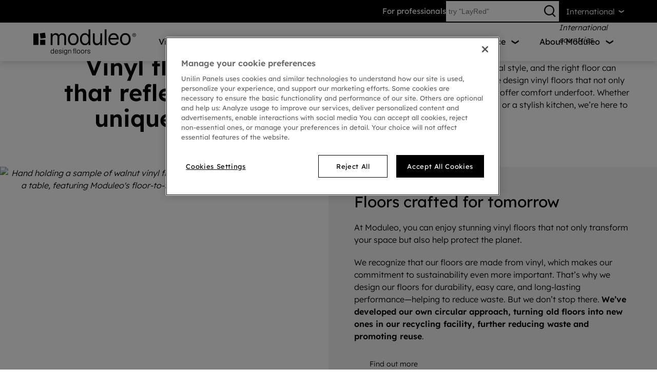

--- FILE ---
content_type: text/html; charset=utf-8
request_url: https://www.moduleo.com/en
body_size: 22164
content:




<!DOCTYPE html>
<html itemscope="" lang="en">
<head>
    
    <meta http-equiv="content-type" content="text/html; charset=utf-8">
    <meta name="viewport" content="width=device-width,initial-scale=1.0,maximum-scale=1">

    
    <title>Luxury vinyl flooring for any room | Moduleo </title>

    
            <link rel="preload" href="/bundles/css/mobile-Moduleo.css?v=qb1QeCdmFe-cwNvZ7UrAQ_7wKXk1vVh6V9-KpQaJ7T01" as="style" />
        <link rel="preload" media="(min-width: 578px)" href="/bundles/css/tablet-Moduleo.css?v=RW2DR4pvgsN1Aq_Ebe14e7fwhK9ibCBnPJGWMCY7Vz01" as="style" />
        <link rel="preload" media="(min-width: 578px)" href="/bundles/css/desktop-Moduleo.css?v=DlU7sA16V0Xf6gml-cncRhYbSYUb2lPjYwrI1Ozm1mA1" as="style" />


    
    
<script type="text/javascript">
    window.dataLayer = window.dataLayer || [];
    var data = { visitor_id : "246dfd14-d21e-4d9f-9636-61ef7231fe48", page_language : "en", country : "int", brand_id : "mod"};
    window.dataLayer.push(data);
</script>
<script> 
  // Define dataLayer and the gtag function. 
  window.dataLayer = window.dataLayer || []; 
  function gtag(){dataLayer.push(arguments);} 
 
  // Default ad_storage to 'denied'. 
  gtag('consent', 'default', { 
 ad_storage: "denied", 
        analytics_storage: "denied", 
        functionality_storage: "denied", 
        personalization_storage: "denied", 
        security_storage: "denied",
        ad_personalization: "denied",
        ad_user_data: "denied",
'wait_for_update': 500 
  }); 
</script> 

<!-- OneTrust Cookies Consent Notice start for moduleo.com -->
<script src="https://cdn.cookielaw.org/scripttemplates/otSDKStub.js" data-document-language="true" type="text/javascript" charset="UTF-8" data-domain-script="76040175-ff95-4cb3-bd0e-c1c4f1cef42a" ></script>
<script type="text/javascript">
function OptanonWrapper() { }
</script>
<!-- OneTrust Cookies Consent Notice end for moduleo.com --><!-- Application Insights -->
<script type="text/javascript">
        var appInsights=window.appInsights||function(config){
            function r(config){t[config]=function(){var i=arguments;t.queue.push(function(){t[config].apply(t,i)})}}var t={config:config},u=document,e=window,o="script",s=u.createElement(o),i,f;for(s.src=config.url||"//az416426.vo.msecnd.net/scripts/a/ai.0.js",u.getElementsByTagName(o)[0].parentNode.appendChild(s),t.cookie=u.cookie,t.queue=[],i=["Event","Exception","Metric","PageView","Trace"];i.length;)r("track"+i.pop());return r("setAuthenticatedUserContext"),r("clearAuthenticatedUserContext"),config.disableExceptionTracking||(i="onerror",r("_"+i),f=e[i],e[i]=function(config,r,u,e,o){var s=f&&f(config,r,u,e,o);return s!==!0&&t["_"+i](config,r,u,e,o),s}),t
        }({
            instrumentationKey:"ca91dbea-279f-4bbe-b47b-d9273c9630fc"
        });

        window.appInsights=appInsights;
        appInsights.trackPageView();
</script>
<!-- End Application Insights --><!-- Google Tag Manager -->
<script>
(function(w,d,s,l,i){w[l]=w[l]||[];w[l].push({'gtm.start':
new Date().getTime(),event:'gtm.js'});var f=d.getElementsByTagName(s)[0],
j=d.createElement(s),dl=l!='dataLayer'?'&l='+l:'';j.async=true;j.src=
'https://www.googletagmanager.com/gtm.js?id='+i+dl;f.parentNode.insertBefore(j,f);
})(window,document,'script','dataLayer','GTM-N2MH7GP');</script>
<!-- End Google Tag Manager -->


    
    <link href="/bundles/css/mobile-Moduleo.css?v=qb1QeCdmFe-cwNvZ7UrAQ_7wKXk1vVh6V9-KpQaJ7T01" rel="stylesheet"/>
<link rel="stylesheet" media="(min-width: 578px)" href="/bundles/css/tablet-Moduleo.css?v=RW2DR4pvgsN1Aq_Ebe14e7fwhK9ibCBnPJGWMCY7Vz01" type="text/css">
<link rel="stylesheet" media="(min-width: 992px)" href="/bundles/css/desktop-Moduleo.css?v=DlU7sA16V0Xf6gml-cncRhYbSYUb2lPjYwrI1Ozm1mA1" type="text/css">


    

    
    <script defer src="/bundles/js/Moduleo-basic.js?v=s8d5G8umSLnGhA8xYyAhL52_5zgDNF9XcljS2bu0oHc1"></script>
    <meta data-recaptcha-url="https://www.google.com/recaptcha/api.js?render=6LfFiM8UAAAAAJiKfpEqTR7FXZYPbKlKZMN0eucs&amp;hl=en&amp;onload=recaptchaLoaded" data-recaptcha-settings data-recaptcha-sitekey="6LfFiM8UAAAAAJiKfpEqTR7FXZYPbKlKZMN0eucs" data-recaptcha-showbadge="True"
          data-recaptcha-loadafterpageload="True" data-recaptcha-loaddelay="3500" />
<script defer src="/bundles/js/Moduleo-components.js?v=EI9coMYsaiOe9fevSxu9QQx1rorh1PHJp54j61l2Hd01"></script>


    
            <meta http-equiv="content-type" content="text/html; charset=utf-8" />
        <meta name="viewport" content="width=device-width,initial-scale=1.0,maximum-scale=1" />
        <meta itemprop="server-info" content="RD10C735DFE970" />
        <meta itemprop="product-version" content="2.0 Sitecore.Package ??_20251128.2" />
        <meta itemprop="source-version" content="a9f9054abd37714c57c6b5c5d76b7abd9a0bb045" />
        <meta name="application-context" content="Moduleo-Moduleo" />
        <meta itemprop="page-id" content="{997070F1-D901-4AEC-A464-668CC7FA9F17}" />
        <meta name="description" content="Discover all advantages of luxury vinyl flooring, inspired by nature and perfected for life. Our sustainable vinyl floors are suitable for your bathroom, kitchen, living room, hallway, bedroom." />
        <meta name="content-language" content="en" />
        <meta property="og:locale" content="en" />
        <meta property="og:site_name" content="Moduleo-Moduleo" />
        <meta property="og:title" content="Luxury vinyl flooring for any room" />
        <meta property="og:description" content="Discover all advantages of luxury vinyl flooring, inspired by nature and perfected for life. Our sustainable vinyl floors are suitable for your bathroom, kitchen, living room, hallway, bedroom. " />
        <meta property="og:url" content="https://www.moduleo.com/en" />
        <meta property="og:image" content="https://cdn.ivcgroup.com/-/media/sites/moduleo/pages/homepage/update%202025/moods_diamondcubes_630_1200x630.ashx?rev=09622a20277c45bbba231663e06267fb" />
        <link rel="canonical" href="https://www.moduleo.com/en" />
        <link rel="icon" href="https://cdn.ivcgroup.com/-/media/sites/moduleo/general/icons/favicon-32x32.ashx?rev=cc74ba027ab44dc4958562b47d705297&amp;w=16&amp;h=16&amp;hash=2C3FA6F7B6B527512945871C480E9981" type="image/x-icon" sizes="16x16" />
        <link rel="icon" href="https://cdn.ivcgroup.com/-/media/sites/moduleo/general/icons/favicon-32x32.ashx?rev=cc74ba027ab44dc4958562b47d705297&amp;w=32&amp;h=32&amp;hash=801E3C750C7FD83A066FE66F0C2EDDDE" type="image/x-icon" sizes="32x32" />
        <link rel="icon" href="https://cdn.ivcgroup.com/-/media/sites/moduleo/general/icons/favicon-32x32.ashx?rev=cc74ba027ab44dc4958562b47d705297&amp;w=96&amp;h=96&amp;hash=631F9262ED5E17C7D695775407DBF098" type="image/x-icon" sizes="96x96" />
        <link rel="apple-touch-icon" href="https://cdn.ivcgroup.com/-/media/sites/moduleo/general/icons/favicon-32x32.ashx?rev=cc74ba027ab44dc4958562b47d705297&amp;w=152&amp;h=152&amp;hash=ECC061F03C7B73DAF2E1EDF07B3C3D5C" />
        <link rel="apple-touch-icon" href="https://cdn.ivcgroup.com/-/media/sites/moduleo/general/icons/favicon-32x32.ashx?rev=cc74ba027ab44dc4958562b47d705297&amp;w=152&amp;h=152&amp;hash=ECC061F03C7B73DAF2E1EDF07B3C3D5C" sizes="152x152" />
        <link rel="apple-touch-icon" href="https://cdn.ivcgroup.com/-/media/sites/moduleo/general/icons/favicon-32x32.ashx?rev=cc74ba027ab44dc4958562b47d705297&amp;w=167&amp;h=167&amp;hash=C2E5A85025DCF69F60392B2DE9BCEE97" sizes="167x167" />
        <link rel="apple-touch-icon" href="https://cdn.ivcgroup.com/-/media/sites/moduleo/general/icons/favicon-32x32.ashx?rev=cc74ba027ab44dc4958562b47d705297&amp;w=180&amp;h=180&amp;hash=31A871A065BB45B6F9B8547D9B7BE7BC" sizes="180x180" />
        <link rel="alternate" href="https://www.moduleo.com/nl-be" hreflang="nl-BE" />
        <link rel="alternate" href="https://www.moduleo.com/nl-nl" hreflang="nl-NL" />
        <link rel="alternate" href="https://www.moduleo.com/en" hreflang="en" />
        <link rel="alternate" href="https://www.moduleo.com/en-gb" hreflang="en-GB" />
        <link rel="alternate" href="https://www.moduleo.com/de-de" hreflang="de-DE" />
        <link rel="alternate" href="https://www.moduleo.com/fr-be" hreflang="fr-BE" />
        <link rel="alternate" href="https://www.moduleo.com/fr-fr" hreflang="fr-FR" />
        <link rel="alternate" href="https://www.moduleo.com/pl-pl" hreflang="pl-PL" />
        <link rel="alternate" href="https://www.moduleo.com/lt-lt" hreflang="lt-LT" />
        <link rel="alternate" href="https://www.moduleo.com/en-au" hreflang="en-AU" />
        <link rel="alternate" href="https://www.moduleo.com/en-nz" hreflang="en-NZ" />
        <link rel="alternate" href="https://www.moduleo.com/ro-ro" hreflang="ro-RO" />
        <link rel="alternate" href="https://www.moduleo.com/ru-ru" hreflang="ru-RU" />
        <link rel="alternate" href="https://www.moduleo.com/it-it" hreflang="it-IT" />
        <link rel="alternate" href="https://www.moduleo.com/cs-cz" hreflang="cs-CZ" />

</head>
<body>
<!-- Google Tag Manager (noscript) -->
<noscript><iframe src="https://www.googletagmanager.com/ns.html?id=GTM-N2MH7GP" height="0" width="0" style="display:none;visibility:hidden"></iframe></noscript>
<!-- End Google Tag Manager (noscript) -->
<div data-component-class="Dlw.ScBase.Features.GA4.GA4" data-component-parm="{&quot;visitorId&quot;:&quot;246dfd14-d21e-4d9f-9636-61ef7231fe48&quot;,&quot;pageLanguage&quot;:&quot;en&quot;,&quot;country&quot;:&quot;int&quot;,&quot;brandId&quot;:&quot;mod&quot;,&quot;oneTrustEnabled&quot;:true}" data-webid="Dlw.ScBase.Features.GA4.GA4"></div>
    

<div class="c-hdr-height-wrapper ">
<header class="c-hdr c-hdr--sticky  js-header" data-component-class="Dlw.ScBase.Moduleo.HeaderV2" data-component-parm="{&quot;sampleBasketCountEndpoint&quot;:&quot;/services/Moduleo-Moduleo/en/ShoppingCartApi/InitShoppingCart&quot;}" data-webid="Dlw.ScBase.Moduleo.HeaderV2">    <div class="c-hdr__top" data-webid="secondary-header">
        <div class="c-hdr__wrapper">
            <div class="c-hdr__top-inner">

                    <ul class="c-hdr__shortcuts">
                            <li class=" ">
<a href="https://pro.moduleo.com/en" class="c-hdr-shortcut " data-webid="secondary-link" >                                        <span class="c-hdr-shortcut__label">
For professionals                                        </span>
</a>                            </li>
                    </ul>

<form action="/en/search" class="c-hdr__searchbar is-active js-searchbar" method="get"><input class="c-hdr__searchbar-input" data-webid="search-input" id="SearchText" name="SearchText" placeholder="try &quot;LayRed&quot;" type="text" value="" />                        <button class="c-hdr__searchbar-icon" type="submit" data-webid="search">
                            <svg xmlns="http://www.w3.org/2000/svg" viewBox="0 0 24 24">
                                <path d="M23.726,23.277A10,10,0,1,0,16.247,26.6h.038A9.962,9.962,0,0,0,22.008,24.8l4.573,4.6a1.148,1.148,0,0,0,1.625-1.614Zm-7.44,1.036h-.028a7.724,7.724,0,1,1,.028-15.447h.028a7.724,7.724,0,1,1-.028,15.447Z" transform="translate(-6.279 -6.607)" />
                            </svg>
                        </button>
</form>

                

    <div class="c-hdr-languages js-languages" data-webid="language-switch">
        <div class="c-hdr-languages__heading">
            <div class="c-hdr-language">
                <img src="https://cdn.ivcgroup.com/-/media/sites/moduleo/general/flags/svg/globe-icon-web.ashx?rev=0cc5b5f510484541807aedc77ff47b0b&amp;la=en&amp;hash=0E5E1472B8D068D7DF5E6DADF70A769E" class="c-hdr-language__flag" decoding="async" data-webid="current-language-flag" alt="Flag of other International countries" />
                <span class="c-hdr-language__label" data-webid="current-language">
                    International
                </span>
            </div>
        </div>

        <div class="c-hdr-languages__dropdown">
<a class="c-hdr-language" href="https://www.moduleo.com/en" data-webid="language-switch-item">
                    <img src="https://cdn.ivcgroup.com/-/media/sites/moduleo/general/flags/svg/globe-icon-web.ashx?rev=0cc5b5f510484541807aedc77ff47b0b&amp;la=en&amp;hash=0E5E1472B8D068D7DF5E6DADF70A769E" class="c-hdr-language__flag" decoding="async" data-webid="flag" alt="Flag of other International countries" />
                    <span class="c-hdr-language__label" data-webid="language">
                        International
                    </span>
                </a>
<a class="c-hdr-language" href="https://www.moduleo.com/en-au" data-webid="language-switch-item">
                    <img src="https://cdn.ivcgroup.com/-/media/sites/moduleo/general/flags/svg/au.ashx?rev=5a548207ba8a4eba84e8b77dd4d7c109&amp;la=en&amp;hash=5EC6B87038558C5CCE026194BDD7E474" class="c-hdr-language__flag" decoding="async" data-webid="flag" alt="Flag of Australia" />
                    <span class="c-hdr-language__label" data-webid="language">
                        Australia
                    </span>
                </a>
<a class="c-hdr-language" href="https://www.moduleo.com/nl-be" data-webid="language-switch-item">
                    <img src="https://cdn.ivcgroup.com/-/media/sites/moduleo/general/flags/svg/be.ashx?rev=b6c96bc52df84d2288990950115290f1&amp;la=en&amp;hash=5FCD6DCCEF1E1BC4F8992D966F3B8025" class="c-hdr-language__flag" decoding="async" data-webid="flag" alt="Flag of Belgium" />
                    <span class="c-hdr-language__label" data-webid="language">
                        België
                    </span>
                </a>
<a class="c-hdr-language" href="https://www.moduleo.com/fr-be" data-webid="language-switch-item">
                    <img src="https://cdn.ivcgroup.com/-/media/sites/moduleo/general/flags/svg/be.ashx?rev=b6c96bc52df84d2288990950115290f1&amp;la=en&amp;hash=5FCD6DCCEF1E1BC4F8992D966F3B8025" class="c-hdr-language__flag" decoding="async" data-webid="flag" alt="Flag of Belgium" />
                    <span class="c-hdr-language__label" data-webid="language">
                        Belgique
                    </span>
                </a>
<a class="c-hdr-language" href="https://www.moduleo.com/cs-cz" data-webid="language-switch-item">
                    <img src="https://cdn.ivcgroup.com/-/media/sites/moduleo/general/flags/svg/cz.ashx?rev=09622a20277c45bbba231663e06267fb&amp;la=en&amp;hash=BBCC0FECE6A0C18AEC584DAF07030EBC" class="c-hdr-language__flag" decoding="async" data-webid="flag" alt="" />
                    <span class="c-hdr-language__label" data-webid="language">
                        Česká republika
                    </span>
                </a>
<a class="c-hdr-language" href="https://www.moduleo.com/de-de" data-webid="language-switch-item">
                    <img src="https://cdn.ivcgroup.com/-/media/sites/moduleo/general/flags/svg/de.ashx?rev=38243298fb614ae8a07e720ff24d5893&amp;la=en&amp;hash=85929D191DAC712C45B2172A9362D0DD" class="c-hdr-language__flag" decoding="async" data-webid="flag" alt="Flag of Germany" />
                    <span class="c-hdr-language__label" data-webid="language">
                        Deutschland
                    </span>
                </a>
<a class="c-hdr-language" href="https://www.moduleo.com/fr-fr" data-webid="language-switch-item">
                    <img src="https://cdn.ivcgroup.com/-/media/sites/moduleo/general/flags/svg/fr.ashx?rev=96a9ab58c5f64fb8aefd454116aa24ce&amp;la=en&amp;hash=ACBA59E392E6AB13038ACB759B01347E" class="c-hdr-language__flag" decoding="async" data-webid="flag" alt="Flag of France" />
                    <span class="c-hdr-language__label" data-webid="language">
                        France
                    </span>
                </a>
<a class="c-hdr-language" href="https://www.moduleo.lu/" data-webid="language-switch-item">
                    <img src="https://cdn.ivcgroup.com/-/media/sites/moduleo/general/flags/svg/lu.ashx?rev=ef3ffe851bcb4b6684a87f5105050fe8&amp;la=en&amp;hash=496EF940693F38A1E819067A5B10C1E9" class="c-hdr-language__flag" decoding="async" data-webid="flag" alt="Flag of Luxembourgh" />
                    <span class="c-hdr-language__label" data-webid="language">
                        Luxembourgh
                    </span>
                </a>
<a class="c-hdr-language" href="https://www.moduleo.com/lt-lt" data-webid="language-switch-item">
                    <img src="https://cdn.ivcgroup.com/-/media/sites/moduleo/general/flags/svg/lt.ashx?rev=fe8445bc68c64fc4887678d1c0e925aa&amp;la=en&amp;hash=CD71F997E27E84320A8F7CD0F4BE9A29" class="c-hdr-language__flag" decoding="async" data-webid="flag" alt="Flag of Lithuania" />
                    <span class="c-hdr-language__label" data-webid="language">
                        Lietuva
                    </span>
                </a>
<a class="c-hdr-language" href="https://www.moduleo.com/nl-nl" data-webid="language-switch-item">
                    <img src="https://cdn.ivcgroup.com/-/media/sites/moduleo/general/flags/svg/nl.ashx?rev=e221553d52c440ec8a6810cbbdc65a37&amp;la=en&amp;hash=6CF1DA48368866F7842E6C0F9FCEC287" class="c-hdr-language__flag" decoding="async" data-webid="flag" alt="Flag of The Netherlands" />
                    <span class="c-hdr-language__label" data-webid="language">
                        Nederland
                    </span>
                </a>
<a class="c-hdr-language" href="https://www.moduleo.com/en-nz" data-webid="language-switch-item">
                    <img src="https://cdn.ivcgroup.com/-/media/sites/moduleo/general/flags/svg/nz.ashx?rev=a4aac74ed0934db79d719b5717e8f0cf&amp;la=en&amp;hash=9BC7C3F54D5A772EC59D7C96F0F9F086" class="c-hdr-language__flag" decoding="async" data-webid="flag" alt="Flag of New-Zealand" />
                    <span class="c-hdr-language__label" data-webid="language">
                        New Zealand
                    </span>
                </a>
<a class="c-hdr-language" href="https://www.moduleo.com/pl-pl" data-webid="language-switch-item">
                    <img src="https://cdn.ivcgroup.com/-/media/sites/moduleo/general/flags/svg/pl.ashx?rev=5cc09858f8554621b9575e9476230a9c&amp;la=en&amp;hash=4FB9E2C0CA461F5CE224BD751CD5E88E" class="c-hdr-language__flag" decoding="async" data-webid="flag" alt="Flag of Poland" />
                    <span class="c-hdr-language__label" data-webid="language">
                        Polska
                    </span>
                </a>
<a class="c-hdr-language" href="https://www.moduleo.ru/" data-webid="language-switch-item">
                    <img src="https://cdn.ivcgroup.com/-/media/sites/moduleo/general/flags/svg/ru.ashx?rev=6e4d1719760747169393d3770f65fa3d&amp;la=en&amp;hash=51BE234BA0237F12EBCD2B449DF44B82" class="c-hdr-language__flag" decoding="async" data-webid="flag" alt="Flag of Russia" />
                    <span class="c-hdr-language__label" data-webid="language">
                        Россия
                    </span>
                </a>
<a class="c-hdr-language" href="https://www.moduleo.com/ro-ro" data-webid="language-switch-item">
                    <img src="https://cdn.ivcgroup.com/-/media/sites/moduleo/general/flags/svg/ro.ashx?rev=b2596f44a48e4292b720658dd8b501c5&amp;la=en&amp;hash=56AEDDB37CDE0A92CA4BC19C741A3033" class="c-hdr-language__flag" decoding="async" data-webid="flag" alt="Flag of Romania" />
                    <span class="c-hdr-language__label" data-webid="language">
                        România
                    </span>
                </a>
<a class="c-hdr-language" href="https://www.moduleo.com/en-gb" data-webid="language-switch-item">
                    <img src="https://cdn.ivcgroup.com/-/media/sites/moduleo/general/flags/svg/gb.ashx?rev=8dc93204ab1a4184a89d8e1f65bb5d77&amp;la=en&amp;hash=0DB5FDC5243277231E6D4DB4759011D0" class="c-hdr-language__flag" decoding="async" data-webid="flag" alt="Flag of Great Britain - United Kingdom" />
                    <span class="c-hdr-language__label" data-webid="language">
                        United Kingdom
                    </span>
                </a>
        </div>
    </div>

            </div>
        </div>
    </div>

<div class="c-hdr__main" data-webid="primary-header">
    <div class="c-hdr__wrapper">
        <div class="c-hdr__inner">
            <div class="c-hdr__logo">
                <a href="/en" class="c-hdr__logo-link" ><!DOCTYPE svg PUBLIC "-//W3C//DTD SVG 20010904//EN" "http://www.w3.org/TR/2001/REC-SVG-20010904/DTD/svg10.dtd"[]>
<svg version="1.0" xmlns="http://www.w3.org/2000/svg" width="1147.000000pt" height="284.000000pt" viewBox="0 0 1147.000000 284.000000" preserveAspectRatio="xMidYMid meet" class="c-hdr__logo-img c-hdr__logo-img@desktop" data-webid="logo-desktop">
  <g transform="translate(0.000000,284.000000) scale(0.100000,-0.100000)" fill="#000000" stroke="none">
    <path d="M6160 2520 c0 -176 -4 -320 -8 -320 -4 0 -27 27 -51 61 -50 71 -137 132 -212 148 -121 26 -275 6 -381 -51 -72 -38 -172 -142 -215 -224 -61 -115 -78 -198 -78 -389 0 -196 11 -250 76 -384 69 -140 186 -240 324 -276 75 -19 226 -19 291 0 74 22 142 72 193 142 25 35 51 63 58 63 10 0 13 -26 13 -100 l0 -100 95 0 95 0 0 875 0 875 -100 0 -100 0 0 -320z m-227 -308 c148 -66 230 -232 230 -467 0 -306 -143 -495 -373 -495 -225 0 -379 200 -380 493 0 249 106 433 278 483 65 19 187 12 245 -14z" />
    <path d="M7970 1965 l0 -875 100 0 100 0 0 875 0 875 -100 0 -100 0 0 -875z" />
    <path d="M985 2428 c-143 -23 -261 -42 -262 -42 -3 -3 85 -567 89 -571 5 -6 557 80 564 88 4 4 -12 129 -35 279 -23 150 -41 276 -41 281 0 12 -41 7 -315 -35z" />
    <path d="M2365 2400 c-83 -28 -149 -79 -186 -145 -17 -30 -35 -55 -40 -55 -5 0 -9 45 -9 100 l0 100 -95 0 -95 0 0 -655 0 -655 100 0 100 0 0 434 c0 405 1 438 20 498 60 196 290 280 444 162 25 -19 54 -53 67 -81 l24 -48 3 -482 3 -483 99 0 99 0 3 468 c3 467 3 467 27 519 28 62 92 125 147 144 21 7 73 14 114 14 136 0 229 -66 256 -183 10 -43 14 -165 14 -509 l0 -453 100 0 100 0 0 468 c0 278 -4 493 -11 532 -22 140 -97 242 -217 298 -51 24 -68 27 -172 27 -86 0 -128 -5 -167 -18 -72 -25 -163 -95 -199 -151 -16 -25 -31 -46 -34 -46 -3 0 -14 16 -25 37 -31 58 -101 122 -162 150 -79 36 -221 42 -308 13z" />
    <path d="M4335 2410 c-114 -23 -233 -93 -307 -180 -49 -56 -112 -179 -134 -260 -26 -92 -26 -358 -1 -450 60 -223 230 -398 425 -439 76 -16 238 -14 307 4 149 39 281 150 352 295 56 115 77 215 76 365 -1 153 -21 246 -77 360 -101 205 -286 316 -521 314 -44 -1 -98 -5 -120 -9z m257 -191 c93 -30 183 -131 225 -252 38 -106 44 -292 14 -401 -28 -102 -53 -149 -113 -212 -73 -78 -128 -99 -258 -99 -95 0 -111 3 -161 28 -110 53 -182 165 -215 327 -28 143 -3 335 59 440 50 86 140 159 224 180 46 11 175 5 225 -11z" />
    <path d="M8845 2410 c-216 -46 -369 -199 -437 -437 -30 -103 -33 -351 -5 -453 59 -222 219 -388 418 -435 82 -19 255 -19 337 0 137 33 262 123 321 234 17 32 31 64 31 69 0 10 -100 45 -166 57 -26 5 -31 2 -49 -35 -49 -106 -176 -166 -333 -158 -193 9 -325 127 -368 326 -7 37 -14 79 -14 95 l0 27 143 0 c79 0 293 3 475 7 l332 6 0 96 c-1 228 -86 412 -238 515 -94 63 -174 88 -302 92 -58 2 -123 -1 -145 -6z m238 -190 c114 -35 207 -142 236 -271 6 -24 11 -50 11 -56 0 -10 -81 -13 -374 -13 l-374 0 10 43 c51 233 271 365 491 297z" />
    <path d="M10130 2406 c-216 -55 -368 -218 -427 -455 -27 -105 -24 -334 5 -436 64 -223 212 -379 409 -430 74 -19 242 -19 316 0 154 40 283 147 355 295 63 128 76 190 76 360 0 167 -15 244 -69 356 -68 141 -186 248 -325 295 -83 28 -258 35 -340 15z m283 -191 c67 -24 150 -102 187 -178 46 -96 64 -178 64 -297 0 -221 -84 -389 -229 -460 -44 -22 -63 -25 -160 -25 -96 0 -116 3 -159 24 -145 72 -229 240 -229 461 -1 205 73 373 198 450 81 50 223 61 328 25z" />
    <path d="M11199 2406 c-121 -43 -176 -174 -119 -285 74 -146 298 -144 369 3 78 161 -83 342 -250 282z m137 -45 c55 -25 87 -71 92 -136 5 -62 -13 -102 -63 -141 -120 -92 -295 17 -264 165 10 48 39 83 89 109 53 27 92 28 146 3z" />
    <path d="M11202 2218 c2 -75 6 -93 18 -93 10 0 16 12 18 33 4 44 33 43 55 -3 9 -19 23 -35 32 -35 19 0 19 4 0 41 -14 27 -14 32 0 51 38 55 6 98 -74 98 l-52 0 3 -92z m98 47 c17 -20 -3 -45 -36 -45 -20 0 -24 5 -24 30 0 25 4 30 24 30 13 0 29 -7 36 -15z" />
    <path d="M6650 1936 c0 -506 5 -561 61 -666 80 -151 246 -227 436 -200 121 16 232 88 290 187 14 24 29 43 34 43 5 0 9 -49 9 -110 l0 -110 100 0 100 0 0 655 0 655 -99 0 -99 0 -4 -427 c-4 -417 -4 -429 -26 -485 -93 -234 -411 -293 -543 -102 -55 81 -59 116 -59 586 l0 428 -100 0 -100 0 0 -454z" />
    <path d="M0 1740 l0 -640 285 0 285 0 0 640 0 640 -285 0 -285 0 0 -640z" />
    <path d="M760 1390 l0 -290 290 0 290 0 0 290 0 290 -290 0 -290 0 0 -290z" />
    <path d="M4525 696 c-21 -21 -25 -35 -25 -81 0 -54 0 -55 -30 -55 -25 0 -30 -4 -30 -25 0 -21 5 -25 30 -25 l30 0 0 -185 0 -185 30 0 30 0 0 184 0 185 33 3 c24 2 32 8 32 23 0 15 -8 21 -33 23 l-33 3 3 52 c3 51 4 52 36 55 28 3 33 7 30 25 -5 34 -70 36 -103 3z" />
    <path d="M2240 609 l0 -101 -30 26 c-79 66 -200 34 -252 -67 -17 -32 -22 -59 -22 -117 0 -85 22 -140 74 -183 55 -47 156 -45 208 3 21 19 21 19 24 -3 2 -16 11 -23 31 -25 l27 -3 0 285 0 286 -30 0 -30 0 0 -101z m-70 -102 c49 -25 70 -72 70 -157 0 -64 -4 -83 -23 -111 -41 -61 -105 -76 -165 -39 -42 26 -62 74 -62 150 0 128 87 204 180 157z" />
    <path d="M4700 425 l0 -285 30 0 30 0 0 285 0 285 -30 0 -30 0 0 -285z" />
    <path d="M3264 685 c-9 -23 3 -45 25 -45 20 0 37 32 26 50 -9 15 -45 12 -51 -5z" />
    <path d="M2524 559 c-41 -12 -100 -77 -113 -126 -23 -82 -10 -176 32 -237 39 -56 140 -82 210 -52 31 13 97 78 97 96 0 4 3 15 6 24 5 12 0 16 -18 16 -17 0 -32 -11 -49 -37 -31 -49 -63 -65 -117 -60 -62 7 -101 48 -115 125 l-6 32 154 0 155 0 0 40 c0 133 -110 216 -236 179z m116 -54 c32 -16 60 -61 60 -95 0 -19 -6 -20 -120 -20 -132 0 -135 2 -105 61 32 60 106 85 165 54z" />
    <path d="M2933 560 c-48 -15 -83 -63 -83 -114 0 -62 33 -89 143 -117 101 -25 129 -50 109 -94 -19 -41 -56 -58 -112 -53 -54 5 -87 27 -92 62 -2 16 -11 22 -35 24 -38 4 -40 -5 -17 -54 33 -69 142 -103 229 -70 61 24 85 57 85 116 0 68 -36 98 -145 120 -82 16 -105 32 -105 74 0 42 18 57 75 64 52 5 86 -12 110 -58 18 -35 65 -44 65 -12 0 25 -35 78 -64 97 -30 20 -120 28 -163 15z" />
    <path d="M3530 555 c-46 -21 -68 -42 -91 -87 -58 -113 -15 -262 87 -304 62 -26 136 -14 182 28 l22 21 0 -32 c0 -81 -51 -131 -135 -131 -43 0 -95 25 -95 45 0 10 -10 15 -30 15 -37 0 -39 -18 -4 -59 54 -64 194 -68 263 -7 46 41 51 70 51 301 l0 215 -25 0 c-20 0 -25 -5 -25 -26 l0 -25 -34 26 c-43 33 -117 42 -166 20z m126 -51 c67 -32 94 -145 55 -231 -31 -67 -105 -92 -172 -57 -63 32 -88 149 -49 230 33 67 98 90 166 58z" />
    <path d="M4030 559 c-14 -5 -35 -20 -47 -31 l-23 -21 0 27 c0 24 -3 27 -27 24 l-28 -3 0 -205 0 -205 28 -3 27 -3 0 146 c0 162 8 193 60 220 57 30 122 12 140 -38 5 -16 10 -97 10 -178 l0 -149 25 0 25 0 0 168 c0 179 -5 200 -51 235 -31 23 -103 31 -139 16z" />
    <path d="M4988 560 c-83 -25 -131 -102 -131 -210 0 -50 6 -80 23 -114 51 -107 191 -138 285 -64 90 71 95 272 8 350 -45 41 -122 57 -185 38z m148 -83 c37 -40 50 -99 39 -173 -20 -133 -181 -167 -241 -52 -24 44 -24 152 0 196 42 80 142 95 202 29z" />
    <path d="M5430 554 c-68 -30 -105 -86 -116 -176 -17 -144 77 -256 205 -244 111 10 173 87 173 214 0 38 -7 84 -15 103 -40 97 -153 144 -247 103z m137 -54 c47 -28 67 -73 67 -150 0 -113 -55 -176 -144 -167 -85 9 -133 97 -116 212 16 102 112 155 193 105z" />
    <path d="M6136 560 c-16 -5 -42 -21 -57 -36 -24 -23 -29 -36 -29 -75 0 -68 28 -91 140 -119 96 -24 113 -35 113 -77 0 -40 -44 -73 -96 -73 -56 0 -89 18 -106 58 -12 25 -20 32 -44 32 -27 0 -29 -2 -22 -27 24 -96 146 -141 252 -94 48 22 73 62 73 119 0 56 -31 80 -137 108 -116 31 -146 64 -104 115 16 20 28 24 76 24 50 0 60 -3 81 -28 13 -15 24 -35 24 -43 0 -9 11 -14 30 -14 23 0 30 5 30 19 0 28 -42 84 -75 100 -37 18 -111 23 -149 11z" />
    <path d="M3260 350 l0 -211 28 3 27 3 0 205 0 205 -27 3 -28 3 0 -211z" />
    <path d="M5790 350 l0 -210 30 0 30 0 0 138 c0 171 11 199 82 222 39 12 48 19 48 38 0 33 -58 31 -99 -4 l-31 -26 0 26 c0 22 -4 26 -30 26 l-30 0 0 -210z" />
  </g>
</svg><img alt="Moduleo Design Floors transparant logo" class="p-blazy c-hdr__logo-img c-hdr__logo-img--transparent@desktop" data-alt-large="Moduleo Design Floors transparant logo" data-alt-medium="" data-alt-small="" data-selector="blazy" data-src="https://cdn.ivcgroup.com/-/media/sites/moduleo/general/logo/moduleo--white.ashx?rev=0813e156017541728c4c66145377897e&amp;hash=4283891F9BE241C6F9B8A48FDB9AB553" data-src-medium="https://cdn.ivcgroup.com/-/media/sites/moduleo/general/logo/moduleo--white.ashx?rev=0813e156017541728c4c66145377897e&amp;mw=500&amp;hash=81A46728D7AEF03F16237ECCA7787CB3" data-src-small="https://cdn.ivcgroup.com/-/media/sites/moduleo/general/logo/moduleo--white.ashx?rev=0813e156017541728c4c66145377897e&amp;mw=300&amp;hash=40D2DF05BB361287D5BEB0E7076EDF8D" data-webid="logo-transparent" src="[data-uri]" /><!DOCTYPE svg PUBLIC "-//W3C//DTD SVG 20010904//EN" "http://www.w3.org/TR/2001/REC-SVG-20010904/DTD/svg10.dtd"[]>
<svg version="1.0" xmlns="http://www.w3.org/2000/svg" width="1147.000000pt" height="284.000000pt" viewBox="0 0 1147.000000 284.000000" preserveAspectRatio="xMidYMid meet" class="c-hdr__logo-img c-hdr__logo-img@mobile" data-webid="logo-mobile">
  <g transform="translate(0.000000,284.000000) scale(0.100000,-0.100000)" fill="#000000" stroke="none">
    <path d="M6160 2520 c0 -176 -4 -320 -8 -320 -4 0 -27 27 -51 61 -50 71 -137 132 -212 148 -121 26 -275 6 -381 -51 -72 -38 -172 -142 -215 -224 -61 -115 -78 -198 -78 -389 0 -196 11 -250 76 -384 69 -140 186 -240 324 -276 75 -19 226 -19 291 0 74 22 142 72 193 142 25 35 51 63 58 63 10 0 13 -26 13 -100 l0 -100 95 0 95 0 0 875 0 875 -100 0 -100 0 0 -320z m-227 -308 c148 -66 230 -232 230 -467 0 -306 -143 -495 -373 -495 -225 0 -379 200 -380 493 0 249 106 433 278 483 65 19 187 12 245 -14z" />
    <path d="M7970 1965 l0 -875 100 0 100 0 0 875 0 875 -100 0 -100 0 0 -875z" />
    <path d="M985 2428 c-143 -23 -261 -42 -262 -42 -3 -3 85 -567 89 -571 5 -6 557 80 564 88 4 4 -12 129 -35 279 -23 150 -41 276 -41 281 0 12 -41 7 -315 -35z" />
    <path d="M2365 2400 c-83 -28 -149 -79 -186 -145 -17 -30 -35 -55 -40 -55 -5 0 -9 45 -9 100 l0 100 -95 0 -95 0 0 -655 0 -655 100 0 100 0 0 434 c0 405 1 438 20 498 60 196 290 280 444 162 25 -19 54 -53 67 -81 l24 -48 3 -482 3 -483 99 0 99 0 3 468 c3 467 3 467 27 519 28 62 92 125 147 144 21 7 73 14 114 14 136 0 229 -66 256 -183 10 -43 14 -165 14 -509 l0 -453 100 0 100 0 0 468 c0 278 -4 493 -11 532 -22 140 -97 242 -217 298 -51 24 -68 27 -172 27 -86 0 -128 -5 -167 -18 -72 -25 -163 -95 -199 -151 -16 -25 -31 -46 -34 -46 -3 0 -14 16 -25 37 -31 58 -101 122 -162 150 -79 36 -221 42 -308 13z" />
    <path d="M4335 2410 c-114 -23 -233 -93 -307 -180 -49 -56 -112 -179 -134 -260 -26 -92 -26 -358 -1 -450 60 -223 230 -398 425 -439 76 -16 238 -14 307 4 149 39 281 150 352 295 56 115 77 215 76 365 -1 153 -21 246 -77 360 -101 205 -286 316 -521 314 -44 -1 -98 -5 -120 -9z m257 -191 c93 -30 183 -131 225 -252 38 -106 44 -292 14 -401 -28 -102 -53 -149 -113 -212 -73 -78 -128 -99 -258 -99 -95 0 -111 3 -161 28 -110 53 -182 165 -215 327 -28 143 -3 335 59 440 50 86 140 159 224 180 46 11 175 5 225 -11z" />
    <path d="M8845 2410 c-216 -46 -369 -199 -437 -437 -30 -103 -33 -351 -5 -453 59 -222 219 -388 418 -435 82 -19 255 -19 337 0 137 33 262 123 321 234 17 32 31 64 31 69 0 10 -100 45 -166 57 -26 5 -31 2 -49 -35 -49 -106 -176 -166 -333 -158 -193 9 -325 127 -368 326 -7 37 -14 79 -14 95 l0 27 143 0 c79 0 293 3 475 7 l332 6 0 96 c-1 228 -86 412 -238 515 -94 63 -174 88 -302 92 -58 2 -123 -1 -145 -6z m238 -190 c114 -35 207 -142 236 -271 6 -24 11 -50 11 -56 0 -10 -81 -13 -374 -13 l-374 0 10 43 c51 233 271 365 491 297z" />
    <path d="M10130 2406 c-216 -55 -368 -218 -427 -455 -27 -105 -24 -334 5 -436 64 -223 212 -379 409 -430 74 -19 242 -19 316 0 154 40 283 147 355 295 63 128 76 190 76 360 0 167 -15 244 -69 356 -68 141 -186 248 -325 295 -83 28 -258 35 -340 15z m283 -191 c67 -24 150 -102 187 -178 46 -96 64 -178 64 -297 0 -221 -84 -389 -229 -460 -44 -22 -63 -25 -160 -25 -96 0 -116 3 -159 24 -145 72 -229 240 -229 461 -1 205 73 373 198 450 81 50 223 61 328 25z" />
    <path d="M11199 2406 c-121 -43 -176 -174 -119 -285 74 -146 298 -144 369 3 78 161 -83 342 -250 282z m137 -45 c55 -25 87 -71 92 -136 5 -62 -13 -102 -63 -141 -120 -92 -295 17 -264 165 10 48 39 83 89 109 53 27 92 28 146 3z" />
    <path d="M11202 2218 c2 -75 6 -93 18 -93 10 0 16 12 18 33 4 44 33 43 55 -3 9 -19 23 -35 32 -35 19 0 19 4 0 41 -14 27 -14 32 0 51 38 55 6 98 -74 98 l-52 0 3 -92z m98 47 c17 -20 -3 -45 -36 -45 -20 0 -24 5 -24 30 0 25 4 30 24 30 13 0 29 -7 36 -15z" />
    <path d="M6650 1936 c0 -506 5 -561 61 -666 80 -151 246 -227 436 -200 121 16 232 88 290 187 14 24 29 43 34 43 5 0 9 -49 9 -110 l0 -110 100 0 100 0 0 655 0 655 -99 0 -99 0 -4 -427 c-4 -417 -4 -429 -26 -485 -93 -234 -411 -293 -543 -102 -55 81 -59 116 -59 586 l0 428 -100 0 -100 0 0 -454z" />
    <path d="M0 1740 l0 -640 285 0 285 0 0 640 0 640 -285 0 -285 0 0 -640z" />
    <path d="M760 1390 l0 -290 290 0 290 0 0 290 0 290 -290 0 -290 0 0 -290z" />
    <path d="M4525 696 c-21 -21 -25 -35 -25 -81 0 -54 0 -55 -30 -55 -25 0 -30 -4 -30 -25 0 -21 5 -25 30 -25 l30 0 0 -185 0 -185 30 0 30 0 0 184 0 185 33 3 c24 2 32 8 32 23 0 15 -8 21 -33 23 l-33 3 3 52 c3 51 4 52 36 55 28 3 33 7 30 25 -5 34 -70 36 -103 3z" />
    <path d="M2240 609 l0 -101 -30 26 c-79 66 -200 34 -252 -67 -17 -32 -22 -59 -22 -117 0 -85 22 -140 74 -183 55 -47 156 -45 208 3 21 19 21 19 24 -3 2 -16 11 -23 31 -25 l27 -3 0 285 0 286 -30 0 -30 0 0 -101z m-70 -102 c49 -25 70 -72 70 -157 0 -64 -4 -83 -23 -111 -41 -61 -105 -76 -165 -39 -42 26 -62 74 -62 150 0 128 87 204 180 157z" />
    <path d="M4700 425 l0 -285 30 0 30 0 0 285 0 285 -30 0 -30 0 0 -285z" />
    <path d="M3264 685 c-9 -23 3 -45 25 -45 20 0 37 32 26 50 -9 15 -45 12 -51 -5z" />
    <path d="M2524 559 c-41 -12 -100 -77 -113 -126 -23 -82 -10 -176 32 -237 39 -56 140 -82 210 -52 31 13 97 78 97 96 0 4 3 15 6 24 5 12 0 16 -18 16 -17 0 -32 -11 -49 -37 -31 -49 -63 -65 -117 -60 -62 7 -101 48 -115 125 l-6 32 154 0 155 0 0 40 c0 133 -110 216 -236 179z m116 -54 c32 -16 60 -61 60 -95 0 -19 -6 -20 -120 -20 -132 0 -135 2 -105 61 32 60 106 85 165 54z" />
    <path d="M2933 560 c-48 -15 -83 -63 -83 -114 0 -62 33 -89 143 -117 101 -25 129 -50 109 -94 -19 -41 -56 -58 -112 -53 -54 5 -87 27 -92 62 -2 16 -11 22 -35 24 -38 4 -40 -5 -17 -54 33 -69 142 -103 229 -70 61 24 85 57 85 116 0 68 -36 98 -145 120 -82 16 -105 32 -105 74 0 42 18 57 75 64 52 5 86 -12 110 -58 18 -35 65 -44 65 -12 0 25 -35 78 -64 97 -30 20 -120 28 -163 15z" />
    <path d="M3530 555 c-46 -21 -68 -42 -91 -87 -58 -113 -15 -262 87 -304 62 -26 136 -14 182 28 l22 21 0 -32 c0 -81 -51 -131 -135 -131 -43 0 -95 25 -95 45 0 10 -10 15 -30 15 -37 0 -39 -18 -4 -59 54 -64 194 -68 263 -7 46 41 51 70 51 301 l0 215 -25 0 c-20 0 -25 -5 -25 -26 l0 -25 -34 26 c-43 33 -117 42 -166 20z m126 -51 c67 -32 94 -145 55 -231 -31 -67 -105 -92 -172 -57 -63 32 -88 149 -49 230 33 67 98 90 166 58z" />
    <path d="M4030 559 c-14 -5 -35 -20 -47 -31 l-23 -21 0 27 c0 24 -3 27 -27 24 l-28 -3 0 -205 0 -205 28 -3 27 -3 0 146 c0 162 8 193 60 220 57 30 122 12 140 -38 5 -16 10 -97 10 -178 l0 -149 25 0 25 0 0 168 c0 179 -5 200 -51 235 -31 23 -103 31 -139 16z" />
    <path d="M4988 560 c-83 -25 -131 -102 -131 -210 0 -50 6 -80 23 -114 51 -107 191 -138 285 -64 90 71 95 272 8 350 -45 41 -122 57 -185 38z m148 -83 c37 -40 50 -99 39 -173 -20 -133 -181 -167 -241 -52 -24 44 -24 152 0 196 42 80 142 95 202 29z" />
    <path d="M5430 554 c-68 -30 -105 -86 -116 -176 -17 -144 77 -256 205 -244 111 10 173 87 173 214 0 38 -7 84 -15 103 -40 97 -153 144 -247 103z m137 -54 c47 -28 67 -73 67 -150 0 -113 -55 -176 -144 -167 -85 9 -133 97 -116 212 16 102 112 155 193 105z" />
    <path d="M6136 560 c-16 -5 -42 -21 -57 -36 -24 -23 -29 -36 -29 -75 0 -68 28 -91 140 -119 96 -24 113 -35 113 -77 0 -40 -44 -73 -96 -73 -56 0 -89 18 -106 58 -12 25 -20 32 -44 32 -27 0 -29 -2 -22 -27 24 -96 146 -141 252 -94 48 22 73 62 73 119 0 56 -31 80 -137 108 -116 31 -146 64 -104 115 16 20 28 24 76 24 50 0 60 -3 81 -28 13 -15 24 -35 24 -43 0 -9 11 -14 30 -14 23 0 30 5 30 19 0 28 -42 84 -75 100 -37 18 -111 23 -149 11z" />
    <path d="M3260 350 l0 -211 28 3 27 3 0 205 0 205 -27 3 -28 3 0 -211z" />
    <path d="M5790 350 l0 -210 30 0 30 0 0 138 c0 171 11 199 82 222 39 12 48 19 48 38 0 33 -58 31 -99 -4 l-31 -26 0 26 c0 22 -4 26 -30 26 l-30 0 0 -210z" />
  </g>
</svg></a>

            </div>

            <nav class="c-hdr__nav-wrapper">
                <div class="c-hdr__nav">
                            <div class="c-hdr-nav__item js-nav-item has-doormat " data-webid="primary-item">
<a href="/en/luxury-vinyl-flooring" class="c-hdr-nav__link" data-webid="primary-item-title" >Vinyl Flooring</a>
                            <div class="c-hdr-doormat  has-triangle js-doormat" >
                                <button class="c-hdr-doormat__back js-doormat-back" data-webid="back-button">Back</button>

                                        <div class="c-hdr-doormat__col is-hidden@desktop">
                                            <h3 class="c-hdr-doormat__ttl c-hdr-doormat__ttl--line">
<a href="/en/luxury-vinyl-flooring" >Vinyl Flooring</a>                                            </h3>
                                        </div>
    <div class="c-hdr-doormat__col  c-hdr-collapse is-collapsed" data-webid="column">
                <h3 class="c-hdr-doormat__ttl c-hdr-doormat__ttl--line c-hdr-collapse__heading js-header-collapse-trigger" aria-expanded="false" data-target="#ee86b75d3b5f" data-webid="column-title">
Room types                </h3>
                    <div id="ee86b75d3b5f" class="c-hdr-collapse__content" aria-hidden="true">
                        <div class="c-hdr-doormat__links">
<a href="/en/luxury-vinyl-flooring/bathroom" class="c-hdr-doormat__link" data-webid="column-link" >Bathroom vinyl flooring</a><a href="/en/luxury-vinyl-flooring/kitchen" class="c-hdr-doormat__link" data-webid="column-link" >Kitchen vinyl flooring</a><a href="/en/luxury-vinyl-flooring/living-room" class="c-hdr-doormat__link" data-webid="column-link" >Living room vinyl flooring</a><a href="/en/luxury-vinyl-flooring/bedroom" class="c-hdr-doormat__link" data-webid="column-link" >Bedroom vinyl flooring</a><a href="/en/luxury-vinyl-flooring/hallway" class="c-hdr-doormat__link" data-webid="column-link" >Hallway vinyl flooring</a><a href="/en/luxury-vinyl-flooring/stair-covering" class="c-hdr-doormat__link" data-webid="column-link" >Stair vinyl flooring</a>                                </div>
                            <div class="c-hdr-doormat__bottom">
                                <a href="/en/luxury-vinyl-flooring" class="--ghost        c-btn--primary   c-btn" data-webid="column-button" ><span>All floors</span></a>
                            </div>
                        </div>
    </div>
    <div class="c-hdr-doormat__col  c-hdr-collapse is-collapsed" data-webid="column">
                <h3 class="c-hdr-doormat__ttl c-hdr-doormat__ttl--line c-hdr-collapse__heading js-header-collapse-trigger" aria-expanded="false" data-target="#6af0ced0e488" data-webid="column-title">
Popular colours                </h3>
                    <div id="6af0ced0e488" class="c-hdr-collapse__content" aria-hidden="true">
                        <div class="c-hdr-doormat__links">
<a href="/en/luxury-vinyl-flooring/black" class="c-hdr-doormat__link" data-webid="column-link" >Black vinyl flooring</a><a href="/en/luxury-vinyl-flooring/brown" class="c-hdr-doormat__link" data-webid="column-link" >Brown vinyl flooring</a><a href="/en/luxury-vinyl-flooring/grey" class="c-hdr-doormat__link" data-webid="column-link" >Grey vinyl flooring</a><a href="/en/luxury-vinyl-flooring/white" class="c-hdr-doormat__link" data-webid="column-link" >White vinyl flooring</a><a href="/en/luxury-vinyl-flooring/beige" class="c-hdr-doormat__link" data-webid="column-link" >Beige vinyl flooring</a>                        </div>
                        </div>
    </div>
    <div class="c-hdr-doormat__col  c-hdr-collapse is-collapsed" data-webid="column">
                <h3 class="c-hdr-doormat__ttl c-hdr-doormat__ttl--line c-hdr-collapse__heading js-header-collapse-trigger" aria-expanded="false" data-target="#4590ac033078" data-webid="column-title">
Styles                </h3>
                    <div id="4590ac033078" class="c-hdr-collapse__content" aria-hidden="true">
                        <div class="c-hdr-doormat__links">
<a href="/en/luxury-vinyl-flooring/dark" class="c-hdr-doormat__link" data-webid="column-link" >Dark</a><a href="/en/luxury-vinyl-flooring/light" class="c-hdr-doormat__link" data-webid="column-link" >Light</a><a href="/en/luxury-vinyl-flooring/natural" class="c-hdr-doormat__link" data-webid="column-link" >Natural</a><a href="/en/luxury-vinyl-flooring/wood-effect" class="c-hdr-doormat__link" data-webid="column-link" >Wood effect</a><a href="/en/luxury-vinyl-flooring/stone-effect" class="c-hdr-doormat__link" data-webid="column-link" >Stone effect</a><a href="/en/luxury-vinyl-flooring/oak-effect" class="c-hdr-doormat__link" data-webid="column-link" >Oak effect</a><a href="/en/luxury-vinyl-flooring/concrete-effect" class="c-hdr-doormat__link" data-webid="column-link" >Concrete effect</a><a href="/en/luxury-vinyl-flooring/herringbone" class="c-hdr-doormat__link" data-webid="column-link" >Herringbone</a><a href="/en/luxury-vinyl-flooring/collections/moods" class="c-hdr-doormat__link" data-webid="column-link" >Creative</a>                        </div>
                        </div>
    </div>
    <div class="c-hdr-doormat__col  c-hdr-collapse is-collapsed" data-webid="column">
                <h3 class="c-hdr-doormat__ttl c-hdr-doormat__ttl--line c-hdr-collapse__heading js-header-collapse-trigger" aria-expanded="false" data-target="#4c930952cf64" data-webid="column-title">
Collections                </h3>
                    <div id="4c930952cf64" class="c-hdr-collapse__content" aria-hidden="true">
                        <div class="c-hdr-doormat__links">
<a href="/en/luxury-vinyl-flooring/collections/roots" class="c-hdr-doormat__link" data-webid="column-link" >Roots</a><a href="/en/luxury-vinyl-flooring/collections/layred" class="c-hdr-doormat__link" data-webid="column-link" >LayRed</a><a href="/en/luxury-vinyl-flooring/collections/moods" class="c-hdr-doormat__link" data-webid="column-link" >Moods</a>                                </div>
                            <div class="c-hdr-doormat__bottom">
                                <a href="/en/luxury-vinyl-flooring/collections" class="c-btn--ghost   c-btn" data-webid="column-button" ><span>All collections</span></a>
                            </div>
                        </div>
    </div>
    <div class="c-hdr-doormat__col  c-hdr-collapse is-collapsed" data-webid="column">
                <h3 class="c-hdr-doormat__ttl c-hdr-doormat__ttl--line c-hdr-collapse__heading js-header-collapse-trigger" aria-expanded="false" data-target="#65415590cfac" data-webid="column-title">
Vinyl accessories                </h3>
                    <div id="65415590cfac" class="c-hdr-collapse__content" aria-hidden="true">
                        <div class="c-hdr-doormat__links">
<a href="/en/luxury-vinyl-flooring/accessories/skirtings" class="c-hdr-doormat__link" data-webid="column-link" >Skirtings</a><a href="/en/luxury-vinyl-flooring/accessories/profiles" class="c-hdr-doormat__link" data-webid="column-link" >Profiles</a><a href="/en/luxury-vinyl-flooring/accessories/stair-solution" class="c-hdr-doormat__link" data-webid="column-link" >Stair solution</a><a href="/en/luxury-vinyl-flooring/accessories/underlays" class="c-hdr-doormat__link" data-webid="column-link" >Underlays</a><a href="/en/luxury-vinyl-flooring/accessories/adhesives" class="c-hdr-doormat__link" data-webid="column-link" >Adhesives</a><a href="/en/luxury-vinyl-flooring/accessories/finishing-tools" class="c-hdr-doormat__link" data-webid="column-link" >Finishing tools</a><a href="/en/luxury-vinyl-flooring/accessories/maintenance" class="c-hdr-doormat__link" data-webid="column-link" >Maintenance</a>                                </div>
                            <div class="c-hdr-doormat__bottom">
                                <a href="/en/luxury-vinyl-flooring/accessories" class="c-btn--ghost   c-btn" data-webid="column-button" ><span>All accessories</span></a>
                            </div>
                        </div>
    </div>
    <div class="c-hdr-doormat__col c-hdr-doormat__col--highlight " data-webid="doormat">
        <div class="c-hdr-doormat-col-highlight__image">
            <div class="c-hdr-ratio c-hdr-ratio--21-9">
                <img src="https://cdn.ivcgroup.com/-/media/sites/moduleo/pages/moods-2024/mo_diamond-cubes-630_interior01_banner_995x425.ashx?rev=09622a20277c45bbba231663e06267fb&amp;h=425&amp;w=995&amp;la=en&amp;hash=BA6CB297AA42FDCA16580EEA5460A58E" data-webid="doormat-image" height="425" decoding="async" srcset="/-/media/sites/moduleo/pages/moods-2024/mo_diamond-cubes-630_interior01_banner_995x425.ashx?rev=09622a20277c45bbba231663e06267fb&amp;mw=240&amp;hash=AEC33E8EC16B536F819AB13D19138FD8 240w, /-/media/sites/moduleo/pages/moods-2024/mo_diamond-cubes-630_interior01_banner_995x425.ashx?rev=09622a20277c45bbba231663e06267fb&amp;mw=360&amp;hash=C39CA0288A2F4699E1B242EF3DD3F36C 360w, /-/media/sites/moduleo/pages/moods-2024/mo_diamond-cubes-630_interior01_banner_995x425.ashx?rev=09622a20277c45bbba231663e06267fb&amp;mw=414&amp;hash=1102271346440EDA1EB6718492AAA0E2 414w, /-/media/sites/moduleo/pages/moods-2024/mo_diamond-cubes-630_interior01_banner_995x425.ashx?rev=09622a20277c45bbba231663e06267fb&amp;mw=576&amp;hash=571F0AE3118679C8BD77F9CD6E345883 576w, /-/media/sites/moduleo/pages/moods-2024/mo_diamond-cubes-630_interior01_banner_995x425.ashx?rev=09622a20277c45bbba231663e06267fb&amp;mw=768&amp;hash=4556DB1F7A16A48E63AE9316FE54869F 768w, /-/media/sites/moduleo/pages/moods-2024/mo_diamond-cubes-630_interior01_banner_995x425.ashx?rev=09622a20277c45bbba231663e06267fb&amp;mw=992&amp;hash=C72456AE7C01E3E72428BE7283136D80 992w, /-/media/sites/moduleo/pages/moods-2024/mo_diamond-cubes-630_interior01_banner_995x425.ashx?rev=09622a20277c45bbba231663e06267fb&amp;mw=995&amp;hash=D941F4DAC928860D1FB21090E70C0E9A 995w" class="c-hdr-ratio__content" width="995" alt="Colorful diamond cube patterned vinyl floor tiles in a living area with a stack of books and a vibrant, contemporary table lamp" />
            </div>
        </div>
        <h3 class="c-hdr-doormat-col-highlight__ttl" data-webid="doormat-title">
            New Moods collection
        </h3>
        <div class="c-hdr-doormat-col-highlight__dscr" data-webid="doormat-description">
            <p>Let your creativity flow with daring patterns and colors, creating a floor that perfectly captures your unique style.</p>
<p><a href="/en/luxury-vinyl-flooring/collections/moods" data-theme-class="c-btn c-btn--primary" class="c-btn c-btn--primary c-btn--invert" data-color-class="c-btn--invert"><span>Discover Moods</span></a></p>
        </div>
    </div>
                            </div>
                            </div>
                            <div class="c-hdr-nav__item js-nav-item has-doormat " data-webid="primary-item">
                                    <div class="c-hdr-nav__link" data-webid="primary-item-title">
                                        Inspiration
                                    </div>

                            <div class="c-hdr-doormat  has-triangle js-doormat" >
                                <button class="c-hdr-doormat__back js-doormat-back" data-webid="back-button">Back</button>

    <div class="c-hdr-doormat__col  c-hdr-collapse is-collapsed" data-webid="column">
                <h3 class="c-hdr-doormat__ttl c-hdr-doormat__ttl--line c-hdr-collapse__heading js-header-collapse-trigger" aria-expanded="false" data-target="#0f48f44ad493" data-webid="column-title">
Get Inspired                </h3>
                    <div id="0f48f44ad493" class="c-hdr-collapse__content" aria-hidden="true">
                        <div class="c-hdr-doormat__links">
<a href="/en/luxury-vinyl-flooring/visualise-your-room" class="c-hdr-doormat__link" data-webid="column-link" >Visualise your room</a><a href="/en/luxury-vinyl-flooring/brochures" class="c-hdr-doormat__link" data-webid="column-link" >Download brochures</a>                        </div>
                        </div>
    </div>
                            </div>
                            </div>
                            <div class="c-hdr-nav__item js-nav-item  " data-webid="primary-item">
<a href="/en/sustainability-approach" class="c-hdr-nav__link" data-webid="primary-item-title" >Sustainability</a>
                            </div>
                            <div class="c-hdr-nav__item js-nav-item has-doormat " data-webid="primary-item">
                                    <div class="c-hdr-nav__link" data-webid="primary-item-title">
                                        Installation & Maintenance
                                    </div>

                            <div class="c-hdr-doormat  has-triangle js-doormat" >
                                <button class="c-hdr-doormat__back js-doormat-back" data-webid="back-button">Back</button>

    <div class="c-hdr-doormat__col  c-hdr-collapse is-collapsed" data-webid="column">
                <h3 class="c-hdr-doormat__ttl c-hdr-doormat__ttl--line c-hdr-collapse__heading js-header-collapse-trigger" aria-expanded="false" data-target="#80655ba262da" data-webid="column-title">
How To                </h3>
                    <div id="80655ba262da" class="c-hdr-collapse__content" aria-hidden="true">
                        <div class="c-hdr-doormat__links">
<a href="/en/luxury-vinyl-flooring/installation" class="c-hdr-doormat__link" data-webid="column-link" >Installing vinyl</a><a href="/en/luxury-vinyl-flooring/accessories" class="c-hdr-doormat__link" data-webid="column-link" >Finishing vinyl</a><a href="/en/luxury-vinyl-flooring/care-and-maintenance" class="c-hdr-doormat__link" data-webid="column-link" >Cleaning vinyl</a><a href="/en/luxury-vinyl-flooring/warranty" class="c-hdr-doormat__link" data-webid="column-link" >Warranty</a>                        </div>
                        </div>
    </div>
                            </div>
                            </div>
                            <div class="c-hdr-nav__item js-nav-item has-doormat " data-webid="primary-item">
                                    <div class="c-hdr-nav__link" data-webid="primary-item-title">
                                        About Moduleo
                                    </div>

                            <div class="c-hdr-doormat  has-triangle js-doormat" >
                                <button class="c-hdr-doormat__back js-doormat-back" data-webid="back-button">Back</button>

    <div class="c-hdr-doormat__col  c-hdr-collapse is-collapsed" data-webid="column">
                <h3 class="c-hdr-doormat__ttl c-hdr-doormat__ttl--line c-hdr-collapse__heading js-header-collapse-trigger" aria-expanded="false" data-target="#584d0ee29799" data-webid="column-title">
About Us                </h3>
                    <div id="584d0ee29799" class="c-hdr-collapse__content" aria-hidden="true">
                        <div class="c-hdr-doormat__links">
<a href="/en/who-we-are" class="c-hdr-doormat__link" data-webid="column-link" >Who we are</a><a href="/en/contact-us" class="c-hdr-doormat__link" data-webid="column-link" >Contact us</a>                        </div>
                        </div>
    </div>
                            </div>
                            </div>
                </div>
            </nav>

            <div class="c-hdr__icon-group@mobile">
                    <div class="c-hdr-icons">
    </div>

    <div class="c-hdr__search-wrapper js-search-wrapper">
        <div class="c-hdr__search-button js-toggle-search">
            <div class="c-hdr__search-icon">
                <span class="c-hdr__search-line"></span>
                <span class="c-hdr__search-circle"></span>
            </div>
        </div>

        <div class="c-hdr__search-panel">
<form action="/en/search" class="c-hdr__search-form" method="get">                <div class="c-hdr-search-form__ttl">#SearchTitle#</div>
                <div class="c-hdr-search-form__group">
                    <input class="c-hdr-search-form__input" id="SearchText" name="SearchText" placeholder="try &quot;LayRed&quot;" type="text" value="" />
                    <button class="c-hdr-search-form__button" data-webid="search-button" type="submit">Search</button>
                </div>
</form>        </div>
    </div>

<div class="c-hdr__hamburger-button js-toggle-hamburger" data-webid="hamburger">
    <div class="c-hdr__hamburger">
        <span class="c-hdr-hamburger__line"></span>
        <span class="c-hdr-hamburger__line"></span>
        <span class="c-hdr-hamburger__line"></span>
        <span class="c-hdr-hamburger__line"></span>
    </div>
</div>

            </div>
        </div>
    </div>
</div>
</header></div>

    
    

    <main class="">
        



<div data-component-class="Dlw.ScBase.Moduleo.SimpleCarousel" data-component-parm="{&quot;autoScroll&quot;:false,&quot;autoScrollTime&quot;:null,&quot;scrollSpeed&quot;:null,&quot;renderBehindHeaderonDesktop&quot;:true,&quot;isInPageEditingMode&quot;:false}" data-webid="simple-carousel" style="width:100%">    <section class="c-slider c-slider-simple c-offset-min-top c-offset-min-top-mobile" data-selector="simple-slider" data-webid="simple-slider" style="visibility: hidden; overflow: hidden;">


    <article class="c-slider__slide">
        <div class="c-slider__image">
                
                    <img alt="Stylish geometric pattern vinyl flooring with furniture and books." data-desktop-src="https://cdn.ivcgroup.com/-/media/sites/moduleo/pages/homepage/update%202025/mo_diamond-cubes-630_interior01_banner_1940x650.ashx?rev=09622a20277c45bbba231663e06267fb&amp;hash=C0525CFB8D8ED50BE3E746B3626EAC7B" data-mobile-src="https://cdn.ivcgroup.com/-/media/sites/moduleo/pages/homepage/update%202025/mo_diamond-cubes-630_interior01_banner_570x570.ashx?rev=09622a20277c45bbba231663e06267fb&amp;hash=AA0A3A1A5D7786FBEDCC3A51FB9B5DC2" data-selector="slick-image" data-tablet-src="https://cdn.ivcgroup.com/-/media/sites/moduleo/pages/homepage/update%202025/mo_diamond-cubes-630_interior01_banner_1940x650.ashx?rev=09622a20277c45bbba231663e06267fb&amp;hash=C0525CFB8D8ED50BE3E746B3626EAC7B" src="[data-uri]" />
                
        </div>

        <div class="c-slider__container" >
            <div class="o-wrapper">
                <div class="c-slider__content o-wrapper--small">
                    <div class="wysiwyg">
                                            </div>
                    <div class="c-slider__buttons o-flex@tablet o-flex--align-content-center o-flex--justify-content-center">
                                            </div>
                </div>
            </div>
        </div>
    </article>
    </section>
</div>


<div data-component-class="Dlw.ScBase.Moduleo.ContentBlocksGrid" data-component-parm="{&quot;disableCarousel&quot;:true}" data-webid="content-blocks-grid" style="width:100%; overflow:hidden;">    <section class="c-grid">
        <div class="row no-gutters o-flex--wrap c-grid__carousel" data-selector="grid-slider">


<article class="c-grid__block c-grid-block--rich-text col-12 col-lg-6" data-webid="wysiwyg-grid-block">

    <div  class="c-grid__content u-text-left o-flex--align-items-center">
        <div class="c-wysiwyg">
            <h1 style="text-align: center;">Vinyl flooring<br />
that reflects your<br />
unique style</h1>
        </div>
    </div>
</article>


<article class="c-grid__block c-grid-block--rich-text col-12 col-lg-6" data-webid="wysiwyg-grid-block">

    <div  class="c-grid__content u-text-left o-flex--align-items-center">
        <div class="c-wysiwyg">
            <p>Your home should reflect your personal style, and the right floor can make all the difference. That&rsquo;s why we design vinyl floors that not only bring your unique look to life but also offer comfort underfoot. Whether you're dreaming of a cozy living room or a stylish kitchen, we&rsquo;re here to inspire your space.</p>
        </div>
    </div>
</article>
        </div>
    </section>
</div>


<div data-component-class="Dlw.ScBase.Moduleo.ContentBlocksGrid" data-component-parm="{&quot;disableCarousel&quot;:true}" data-webid="content-blocks-grid" style="width:100%; overflow:hidden;">    <section class="c-grid">
        <div class="row no-gutters o-flex--wrap c-grid__carousel" data-selector="grid-slider">


<article class="c-grid__block c-grid-block--image-teaser col-12 col-lg-6 u-text-center u-align-end" data-webid="image-teaser-block">





<picture class="c-grid__image" data-webid="teaser-image"><source data-webid="source" height="1000" media="(min-width: 36em)" sizes="100%" srcset="https://cdn.ivcgroup.com/-/media/sites/moduleo/pages/homepage/update%202025/sustainability_collage_1500x1000_2.ashx?rev=09622a20277c45bbba231663e06267fb&amp;mw=240&amp;hash=0C3C775E3F010EE7A8B30F3CBBFC0CAF 240w, https://cdn.ivcgroup.com/-/media/sites/moduleo/pages/homepage/update%202025/sustainability_collage_1500x1000_2.ashx?rev=09622a20277c45bbba231663e06267fb&amp;mw=360&amp;hash=6CA8E7322D7004110B0DB4625368BE74 360w, https://cdn.ivcgroup.com/-/media/sites/moduleo/pages/homepage/update%202025/sustainability_collage_1500x1000_2.ashx?rev=09622a20277c45bbba231663e06267fb&amp;mw=414&amp;hash=AFEC19EDBB4BC182A74D3F0FCC794700 414w, https://cdn.ivcgroup.com/-/media/sites/moduleo/pages/homepage/update%202025/sustainability_collage_1500x1000_2.ashx?rev=09622a20277c45bbba231663e06267fb&amp;mw=576&amp;hash=6C8DAD0FF25C406953F7190675A77D51 576w, https://cdn.ivcgroup.com/-/media/sites/moduleo/pages/homepage/update%202025/sustainability_collage_1500x1000_2.ashx?rev=09622a20277c45bbba231663e06267fb&amp;mw=768&amp;hash=30E6A7F035790D024C014771E8B8194F 768w, https://cdn.ivcgroup.com/-/media/sites/moduleo/pages/homepage/update%202025/sustainability_collage_1500x1000_2.ashx?rev=09622a20277c45bbba231663e06267fb&amp;mw=992&amp;hash=F1559E912A9E270C60C7B129D6600ECB 992w, https://cdn.ivcgroup.com/-/media/sites/moduleo/pages/homepage/update%202025/sustainability_collage_1500x1000_2.ashx?rev=09622a20277c45bbba231663e06267fb&amp;mw=1400&amp;hash=06511F5892249F65A12412E82015F196 1400w, https://cdn.ivcgroup.com/-/media/sites/moduleo/pages/homepage/update%202025/sustainability_collage_1500x1000_2.ashx?rev=09622a20277c45bbba231663e06267fb&amp;mw=1500&amp;hash=FF2659E12382C7D153FF9828C4715348 1500w" width="1500"></source><source data-webid="source" height="285" media="" sizes="100vw" srcset="https://cdn.ivcgroup.com/-/media/sites/moduleo/pages/homepage/update%202025/sustainability_collage_1500x1000_2_mobile.ashx?rev=09622a20277c45bbba231663e06267fb&amp;mw=240&amp;hash=4D1009B33E7120D9F4F4108DDAFBD3E4 240w, https://cdn.ivcgroup.com/-/media/sites/moduleo/pages/homepage/update%202025/sustainability_collage_1500x1000_2_mobile.ashx?rev=09622a20277c45bbba231663e06267fb&amp;mw=360&amp;hash=F2F56BC1B40398171B427CC782D8FA46 360w, https://cdn.ivcgroup.com/-/media/sites/moduleo/pages/homepage/update%202025/sustainability_collage_1500x1000_2_mobile.ashx?rev=09622a20277c45bbba231663e06267fb&amp;mw=414&amp;hash=4EB68FF4FB2983E0DE6FFBD2E3B6E35E 414w, https://cdn.ivcgroup.com/-/media/sites/moduleo/pages/homepage/update%202025/sustainability_collage_1500x1000_2_mobile.ashx?rev=09622a20277c45bbba231663e06267fb&amp;mw=430&amp;hash=6BCBDECCBBEFD084E955F0702065326E 430w" width="430"></source><img src="https://cdn.ivcgroup.com/-/media/sites/moduleo/pages/homepage/update 2025/sustainability_collage_1500x1000_2.ashx?rev=09622a20277c45bbba231663e06267fb&amp;h=1000&amp;w=1500&amp;la=en&amp;hash=6459A11E361531CA54151D8C67E0D1BD" data-webid="fallbackImg" height="1000" decoding="auto" loading="lazy" srcset="https://cdn.ivcgroup.com/-/media/sites/moduleo/pages/homepage/update%202025/sustainability_collage_1500x1000_2.ashx?rev=09622a20277c45bbba231663e06267fb&amp;mw=240&amp;hash=0C3C775E3F010EE7A8B30F3CBBFC0CAF 240w, https://cdn.ivcgroup.com/-/media/sites/moduleo/pages/homepage/update%202025/sustainability_collage_1500x1000_2.ashx?rev=09622a20277c45bbba231663e06267fb&amp;mw=360&amp;hash=6CA8E7322D7004110B0DB4625368BE74 360w, https://cdn.ivcgroup.com/-/media/sites/moduleo/pages/homepage/update%202025/sustainability_collage_1500x1000_2.ashx?rev=09622a20277c45bbba231663e06267fb&amp;mw=414&amp;hash=AFEC19EDBB4BC182A74D3F0FCC794700 414w, https://cdn.ivcgroup.com/-/media/sites/moduleo/pages/homepage/update%202025/sustainability_collage_1500x1000_2.ashx?rev=09622a20277c45bbba231663e06267fb&amp;mw=576&amp;hash=6C8DAD0FF25C406953F7190675A77D51 576w, https://cdn.ivcgroup.com/-/media/sites/moduleo/pages/homepage/update%202025/sustainability_collage_1500x1000_2.ashx?rev=09622a20277c45bbba231663e06267fb&amp;mw=768&amp;hash=30E6A7F035790D024C014771E8B8194F 768w, https://cdn.ivcgroup.com/-/media/sites/moduleo/pages/homepage/update%202025/sustainability_collage_1500x1000_2.ashx?rev=09622a20277c45bbba231663e06267fb&amp;mw=992&amp;hash=F1559E912A9E270C60C7B129D6600ECB 992w, https://cdn.ivcgroup.com/-/media/sites/moduleo/pages/homepage/update%202025/sustainability_collage_1500x1000_2.ashx?rev=09622a20277c45bbba231663e06267fb&amp;mw=1400&amp;hash=06511F5892249F65A12412E82015F196 1400w, https://cdn.ivcgroup.com/-/media/sites/moduleo/pages/homepage/update%202025/sustainability_collage_1500x1000_2.ashx?rev=09622a20277c45bbba231663e06267fb&amp;mw=1500&amp;hash=FF2659E12382C7D153FF9828C4715348 1500w" class="o-fit" fetchpriority="auto" alt="Hand holding a sample of walnut vinyl flooring next to a modern living space with a table, featuring Moduleo&#39;s floor-to-floor and lifetime warranty message." width="1500" /></picture>



<div class="c-grid__content" >





</div>
</article>


<article class="c-grid__block c-grid-block--rich-text col-12 col-lg-6 u-bg-color-primary-lighter" data-webid="wysiwyg-grid-block">

    <div  class="c-grid__content u-text-left o-flex--align-items-center">
        <div class="c-wysiwyg">
            <h2>Floors crafted for tomorrow</h2>
<p>At Moduleo, you can enjoy stunning vinyl floors that not only transform your space but also help protect the planet.</p>
<p>We recognize that our floors are made from vinyl, which makes our commitment to sustainability even more important. That&rsquo;s why we design our floors for durability, easy care, and long-lasting performance&mdash;helping to reduce waste. But we don&rsquo;t stop there. <strong>We&rsquo;ve developed our own circular approach, turning old floors into new ones in our recycling facility, further reducing waste and promoting reuse</strong>.</p>
<p><a href="/en/sustainability-approach" data-theme-class="c-btn c-btn--secondary" class="c-btn c-btn--secondary"><span>Find out more</span></a></p>
        </div>
    </div>
</article>
        </div>
    </section>
</div>


<div data-component-class="Dlw.ScBase.Moduleo.ContentBlocksGrid" data-component-parm="{&quot;disableCarousel&quot;:false}" data-webid="content-blocks-grid" style="width:100%; overflow:hidden;">    <section class="c-grid">
        <div class="row no-gutters o-flex--wrap c-grid__carousel" data-selector="grid-slider">


<article class="c-grid__block c-grid-block--rich-text col-12 col-lg-NaN" data-webid="wysiwyg-grid-block">
        <span class="c-grid__slide-indicator">
            1/1
        </span>

    <div  class="c-grid__content u-text-left o-flex--align-items-center">
        <div class="c-wysiwyg">
            <h2 style="text-align: left; margin-top: 50px;"><span style="font-size: 45px;">Choose the perfect vinyl floor<br />
for the interior you aspire to.</span></h2>
        </div>
    </div>
</article>
        </div>
    </section>
</div>


<div data-component-class="Dlw.ScBase.Moduleo.ContentBlocksGrid" data-component-parm="{&quot;disableCarousel&quot;:true}" data-webid="content-blocks-grid" style="width:100%; overflow:hidden;">    <section class="c-grid">
        <div class="row no-gutters o-flex--wrap c-grid__carousel" data-selector="grid-slider">


<article class="c-grid__block c-grid-block--rich-text col-12 col-lg-12" data-webid="wysiwyg-grid-block">

    <div  class="c-grid__content u-text-left o-flex--align-items-center">
        <div class="c-wysiwyg">
            <h3 style="text-align: left;">Choose <span style="text-decoration: underline;">by style</span></h3>
        </div>
    </div>
</article>


<article class="c-grid__block c-grid-block--image-teaser col-12 col-lg-3 u-text-center u-align-end" data-webid="image-teaser-block">





<picture class="c-grid__image" data-webid="teaser-image"><source data-webid="source" height="500" media="(min-width: 36em)" sizes="100%" srcset="https://cdn.ivcgroup.com/-/media/sites/moduleo/pages/homepage/update%202025/mod_roots_english_walnut_20226.ashx?rev=09622a20277c45bbba231663e06267fb&amp;mw=240&amp;hash=23868FD2C006831CB8D09DC4A0D59C69 240w, https://cdn.ivcgroup.com/-/media/sites/moduleo/pages/homepage/update%202025/mod_roots_english_walnut_20226.ashx?rev=09622a20277c45bbba231663e06267fb&amp;mw=360&amp;hash=120EEAD04F52E6FEE01316E23925325C 360w, https://cdn.ivcgroup.com/-/media/sites/moduleo/pages/homepage/update%202025/mod_roots_english_walnut_20226.ashx?rev=09622a20277c45bbba231663e06267fb&amp;mw=414&amp;hash=F758A2F16432C206555C210AD4141ABA 414w, https://cdn.ivcgroup.com/-/media/sites/moduleo/pages/homepage/update%202025/mod_roots_english_walnut_20226.ashx?rev=09622a20277c45bbba231663e06267fb&amp;mw=500&amp;hash=03C3ADBA01D0BDAFC452550D894A8EA6 500w" width="500"></source><source data-webid="source" height="500" media="" sizes="100vw" srcset="https://cdn.ivcgroup.com/-/media/sites/moduleo/pages/homepage/update%202025/mod_roots_english_walnut_20226.ashx?rev=09622a20277c45bbba231663e06267fb&amp;mw=240&amp;hash=23868FD2C006831CB8D09DC4A0D59C69 240w, https://cdn.ivcgroup.com/-/media/sites/moduleo/pages/homepage/update%202025/mod_roots_english_walnut_20226.ashx?rev=09622a20277c45bbba231663e06267fb&amp;mw=360&amp;hash=120EEAD04F52E6FEE01316E23925325C 360w, https://cdn.ivcgroup.com/-/media/sites/moduleo/pages/homepage/update%202025/mod_roots_english_walnut_20226.ashx?rev=09622a20277c45bbba231663e06267fb&amp;mw=414&amp;hash=F758A2F16432C206555C210AD4141ABA 414w, https://cdn.ivcgroup.com/-/media/sites/moduleo/pages/homepage/update%202025/mod_roots_english_walnut_20226.ashx?rev=09622a20277c45bbba231663e06267fb&amp;mw=500&amp;hash=03C3ADBA01D0BDAFC452550D894A8EA6 500w" width="500"></source><img src="https://cdn.ivcgroup.com/-/media/sites/moduleo/pages/homepage/update 2025/mod_roots_english_walnut_20226.ashx?rev=09622a20277c45bbba231663e06267fb&amp;h=500&amp;w=500&amp;la=en&amp;hash=219D38512063E5F22BBC31F73A5AE74C" data-webid="fallbackImg" height="500" decoding="auto" loading="lazy" srcset="https://cdn.ivcgroup.com/-/media/sites/moduleo/pages/homepage/update%202025/mod_roots_english_walnut_20226.ashx?rev=09622a20277c45bbba231663e06267fb&amp;mw=240&amp;hash=23868FD2C006831CB8D09DC4A0D59C69 240w, https://cdn.ivcgroup.com/-/media/sites/moduleo/pages/homepage/update%202025/mod_roots_english_walnut_20226.ashx?rev=09622a20277c45bbba231663e06267fb&amp;mw=360&amp;hash=120EEAD04F52E6FEE01316E23925325C 360w, https://cdn.ivcgroup.com/-/media/sites/moduleo/pages/homepage/update%202025/mod_roots_english_walnut_20226.ashx?rev=09622a20277c45bbba231663e06267fb&amp;mw=414&amp;hash=F758A2F16432C206555C210AD4141ABA 414w, https://cdn.ivcgroup.com/-/media/sites/moduleo/pages/homepage/update%202025/mod_roots_english_walnut_20226.ashx?rev=09622a20277c45bbba231663e06267fb&amp;mw=500&amp;hash=03C3ADBA01D0BDAFC452550D894A8EA6 500w" class="o-fit" fetchpriority="auto" alt="Living room with natural wood shelving, fireplace, and light oak vinyl flooring." width="500" /></picture>



<div class="c-grid__content" >



        <p class="c-grid__text" data-webid="intro-text">
            <h4><a href="/en/luxury-vinyl-flooring?filter=Variant_CommercialFormat.eq.any(medium%20plank,standard%20plank)" data-color-class="c-btn--invert" data-theme-class="c-btn c-btn--secondary" class="c-btn c-btn--secondary c-btn--invert"><span style="color: white;">Vinyl planks</span></a></h4>
        </p>


</div>
</article>


<article class="c-grid__block c-grid-block--image-teaser col-12 col-lg-3 u-text-center u-align-end" data-webid="image-teaser-block">





<picture class="c-grid__image" data-webid="teaser-image"><source data-webid="source" height="500" media="(min-width: 36em)" sizes="100%" srcset="https://cdn.ivcgroup.com/-/media/sites/moduleo/pages/homepage/update%202025/mod_roots_coastal_spirit_triana_46922_500x500.ashx?rev=09622a20277c45bbba231663e06267fb&amp;mw=240&amp;hash=5F15BE3F2FBFD007BD9AC03EFCDAD16A 240w, https://cdn.ivcgroup.com/-/media/sites/moduleo/pages/homepage/update%202025/mod_roots_coastal_spirit_triana_46922_500x500.ashx?rev=09622a20277c45bbba231663e06267fb&amp;mw=360&amp;hash=90DDE7B3C25E0BABEC378EA56EAF15F4 360w, https://cdn.ivcgroup.com/-/media/sites/moduleo/pages/homepage/update%202025/mod_roots_coastal_spirit_triana_46922_500x500.ashx?rev=09622a20277c45bbba231663e06267fb&amp;mw=414&amp;hash=712F56B2CC57A301EC18F4057182F484 414w, https://cdn.ivcgroup.com/-/media/sites/moduleo/pages/homepage/update%202025/mod_roots_coastal_spirit_triana_46922_500x500.ashx?rev=09622a20277c45bbba231663e06267fb&amp;mw=500&amp;hash=A6727951C6E8C6E994FE4CC4B8A1B5FE 500w" width="500"></source><source data-webid="source" height="500" media="" sizes="100vw" srcset="https://cdn.ivcgroup.com/-/media/sites/moduleo/pages/homepage/update%202025/mod_roots_coastal_spirit_triana_46922_500x500.ashx?rev=09622a20277c45bbba231663e06267fb&amp;mw=240&amp;hash=5F15BE3F2FBFD007BD9AC03EFCDAD16A 240w, https://cdn.ivcgroup.com/-/media/sites/moduleo/pages/homepage/update%202025/mod_roots_coastal_spirit_triana_46922_500x500.ashx?rev=09622a20277c45bbba231663e06267fb&amp;mw=360&amp;hash=90DDE7B3C25E0BABEC378EA56EAF15F4 360w, https://cdn.ivcgroup.com/-/media/sites/moduleo/pages/homepage/update%202025/mod_roots_coastal_spirit_triana_46922_500x500.ashx?rev=09622a20277c45bbba231663e06267fb&amp;mw=414&amp;hash=712F56B2CC57A301EC18F4057182F484 414w, https://cdn.ivcgroup.com/-/media/sites/moduleo/pages/homepage/update%202025/mod_roots_coastal_spirit_triana_46922_500x500.ashx?rev=09622a20277c45bbba231663e06267fb&amp;mw=500&amp;hash=A6727951C6E8C6E994FE4CC4B8A1B5FE 500w" width="500"></source><img src="https://cdn.ivcgroup.com/-/media/sites/moduleo/pages/homepage/update 2025/mod_roots_coastal_spirit_triana_46922_500x500.ashx?rev=09622a20277c45bbba231663e06267fb&amp;h=500&amp;w=500&amp;la=en&amp;hash=9C15CA93052AACC6176B116BD87765FC" data-webid="fallbackImg" height="500" decoding="auto" loading="lazy" srcset="https://cdn.ivcgroup.com/-/media/sites/moduleo/pages/homepage/update%202025/mod_roots_coastal_spirit_triana_46922_500x500.ashx?rev=09622a20277c45bbba231663e06267fb&amp;mw=240&amp;hash=5F15BE3F2FBFD007BD9AC03EFCDAD16A 240w, https://cdn.ivcgroup.com/-/media/sites/moduleo/pages/homepage/update%202025/mod_roots_coastal_spirit_triana_46922_500x500.ashx?rev=09622a20277c45bbba231663e06267fb&amp;mw=360&amp;hash=90DDE7B3C25E0BABEC378EA56EAF15F4 360w, https://cdn.ivcgroup.com/-/media/sites/moduleo/pages/homepage/update%202025/mod_roots_coastal_spirit_triana_46922_500x500.ashx?rev=09622a20277c45bbba231663e06267fb&amp;mw=414&amp;hash=712F56B2CC57A301EC18F4057182F484 414w, https://cdn.ivcgroup.com/-/media/sites/moduleo/pages/homepage/update%202025/mod_roots_coastal_spirit_triana_46922_500x500.ashx?rev=09622a20277c45bbba231663e06267fb&amp;mw=500&amp;hash=A6727951C6E8C6E994FE4CC4B8A1B5FE 500w" class="o-fit" fetchpriority="auto" alt="Light-colored vinyl flooring with wooden furniture and book." width="500" /></picture>



<div class="c-grid__content" >



        <p class="c-grid__text" data-webid="intro-text">
            <h4><a href="/en/luxury-vinyl-flooring?filter=Variant_CommercialFormat.eq.any(small%20tile,medium%20tile,square%20tile)" data-color-class="c-btn--invert" data-theme-class="c-btn c-btn--secondary" class="c-btn c-btn--secondary c-btn--invert"><span style="color: white;">Vinyl tiles</span></a></h4>
        </p>


</div>
</article>


<article class="c-grid__block c-grid-block--image-teaser col-12 col-lg-3 u-text-center u-align-end" data-webid="image-teaser-block">





<picture class="c-grid__image" data-webid="teaser-image"><source data-webid="source" height="500" media="(min-width: 36em)" sizes="100%" srcset="https://cdn.ivcgroup.com/-/media/sites/moduleo/pages/homepage/update%202025/mod_roots_laurel_oak_51282_500x500.ashx?rev=09622a20277c45bbba231663e06267fb&amp;mw=240&amp;hash=288663441E0A98FEFDA2A476E6EF7741 240w, https://cdn.ivcgroup.com/-/media/sites/moduleo/pages/homepage/update%202025/mod_roots_laurel_oak_51282_500x500.ashx?rev=09622a20277c45bbba231663e06267fb&amp;mw=360&amp;hash=F27E12E2C7DCA6462B4CE0E9F3EE24A0 360w, https://cdn.ivcgroup.com/-/media/sites/moduleo/pages/homepage/update%202025/mod_roots_laurel_oak_51282_500x500.ashx?rev=09622a20277c45bbba231663e06267fb&amp;mw=414&amp;hash=EFBDA5D07DD816F164AEAD379F42DB5A 414w, https://cdn.ivcgroup.com/-/media/sites/moduleo/pages/homepage/update%202025/mod_roots_laurel_oak_51282_500x500.ashx?rev=09622a20277c45bbba231663e06267fb&amp;mw=500&amp;hash=1ECCAB3767057D13C80B81FC079EF829 500w" width="500"></source><source data-webid="source" height="500" media="" sizes="100vw" srcset="https://cdn.ivcgroup.com/-/media/sites/moduleo/pages/homepage/update%202025/mod_roots_laurel_oak_51282_500x500.ashx?rev=09622a20277c45bbba231663e06267fb&amp;mw=240&amp;hash=288663441E0A98FEFDA2A476E6EF7741 240w, https://cdn.ivcgroup.com/-/media/sites/moduleo/pages/homepage/update%202025/mod_roots_laurel_oak_51282_500x500.ashx?rev=09622a20277c45bbba231663e06267fb&amp;mw=360&amp;hash=F27E12E2C7DCA6462B4CE0E9F3EE24A0 360w, https://cdn.ivcgroup.com/-/media/sites/moduleo/pages/homepage/update%202025/mod_roots_laurel_oak_51282_500x500.ashx?rev=09622a20277c45bbba231663e06267fb&amp;mw=414&amp;hash=EFBDA5D07DD816F164AEAD379F42DB5A 414w, https://cdn.ivcgroup.com/-/media/sites/moduleo/pages/homepage/update%202025/mod_roots_laurel_oak_51282_500x500.ashx?rev=09622a20277c45bbba231663e06267fb&amp;mw=500&amp;hash=1ECCAB3767057D13C80B81FC079EF829 500w" width="500"></source><img src="https://cdn.ivcgroup.com/-/media/sites/moduleo/pages/homepage/update 2025/mod_roots_laurel_oak_51282_500x500.ashx?rev=09622a20277c45bbba231663e06267fb&amp;h=500&amp;w=500&amp;la=en&amp;hash=1B394E2C8AB10AD3DDA2E8AAF7A7B07D" data-webid="fallbackImg" height="500" decoding="auto" loading="lazy" srcset="https://cdn.ivcgroup.com/-/media/sites/moduleo/pages/homepage/update%202025/mod_roots_laurel_oak_51282_500x500.ashx?rev=09622a20277c45bbba231663e06267fb&amp;mw=240&amp;hash=288663441E0A98FEFDA2A476E6EF7741 240w, https://cdn.ivcgroup.com/-/media/sites/moduleo/pages/homepage/update%202025/mod_roots_laurel_oak_51282_500x500.ashx?rev=09622a20277c45bbba231663e06267fb&amp;mw=360&amp;hash=F27E12E2C7DCA6462B4CE0E9F3EE24A0 360w, https://cdn.ivcgroup.com/-/media/sites/moduleo/pages/homepage/update%202025/mod_roots_laurel_oak_51282_500x500.ashx?rev=09622a20277c45bbba231663e06267fb&amp;mw=414&amp;hash=EFBDA5D07DD816F164AEAD379F42DB5A 414w, https://cdn.ivcgroup.com/-/media/sites/moduleo/pages/homepage/update%202025/mod_roots_laurel_oak_51282_500x500.ashx?rev=09622a20277c45bbba231663e06267fb&amp;mw=500&amp;hash=1ECCAB3767057D13C80B81FC079EF829 500w" class="o-fit" fetchpriority="auto" alt="Dining area with herringbone vinyl flooring and simple, bright furniture." width="500" /></picture>



<div class="c-grid__content" >



        <p class="c-grid__text" data-webid="intro-text">
            <h4><a href="/en/luxury-vinyl-flooring?filter=Variant_CommercialFormat.eq.herringbone" data-color-class="c-btn--invert" data-theme-class="c-btn c-btn--secondary" class="c-btn c-btn--secondary c-btn--invert"><span style="color: white;">Herringbone vinyl</span></a></h4>
        </p>


</div>
</article>


<article class="c-grid__block c-grid-block--image-teaser col-12 col-lg-3 u-text-center u-align-end" data-webid="image-teaser-block">





<picture class="c-grid__image" data-webid="teaser-image"><source data-webid="source" height="500" media="(min-width: 36em)" sizes="100%" srcset="https://cdn.ivcgroup.com/-/media/sites/moduleo/pages/homepage/update%202025/mod_moods_rectangle_line_651_500x500.ashx?rev=09622a20277c45bbba231663e06267fb&amp;mw=240&amp;hash=8366EDB842BD80A9D13B74FA5B07C62D 240w, https://cdn.ivcgroup.com/-/media/sites/moduleo/pages/homepage/update%202025/mod_moods_rectangle_line_651_500x500.ashx?rev=09622a20277c45bbba231663e06267fb&amp;mw=360&amp;hash=0D576F2C17D36757530AAAC548EBEC83 360w, https://cdn.ivcgroup.com/-/media/sites/moduleo/pages/homepage/update%202025/mod_moods_rectangle_line_651_500x500.ashx?rev=09622a20277c45bbba231663e06267fb&amp;mw=414&amp;hash=85F1D81809EE01723E6D57D81547C304 414w, https://cdn.ivcgroup.com/-/media/sites/moduleo/pages/homepage/update%202025/mod_moods_rectangle_line_651_500x500.ashx?rev=09622a20277c45bbba231663e06267fb&amp;mw=500&amp;hash=EC6DEBDAC858068AB09C1D734F572BFC 500w" width="500"></source><source data-webid="source" height="500" media="" sizes="100vw" srcset="https://cdn.ivcgroup.com/-/media/sites/moduleo/pages/homepage/update%202025/mod_moods_rectangle_line_651_500x500.ashx?rev=09622a20277c45bbba231663e06267fb&amp;mw=240&amp;hash=8366EDB842BD80A9D13B74FA5B07C62D 240w, https://cdn.ivcgroup.com/-/media/sites/moduleo/pages/homepage/update%202025/mod_moods_rectangle_line_651_500x500.ashx?rev=09622a20277c45bbba231663e06267fb&amp;mw=360&amp;hash=0D576F2C17D36757530AAAC548EBEC83 360w, https://cdn.ivcgroup.com/-/media/sites/moduleo/pages/homepage/update%202025/mod_moods_rectangle_line_651_500x500.ashx?rev=09622a20277c45bbba231663e06267fb&amp;mw=414&amp;hash=85F1D81809EE01723E6D57D81547C304 414w, https://cdn.ivcgroup.com/-/media/sites/moduleo/pages/homepage/update%202025/mod_moods_rectangle_line_651_500x500.ashx?rev=09622a20277c45bbba231663e06267fb&amp;mw=500&amp;hash=EC6DEBDAC858068AB09C1D734F572BFC 500w" width="500"></source><img src="https://cdn.ivcgroup.com/-/media/sites/moduleo/pages/homepage/update 2025/mod_moods_rectangle_line_651_500x500.ashx?rev=09622a20277c45bbba231663e06267fb&amp;h=500&amp;w=500&amp;la=en&amp;hash=764B2FC3A9FFDD03B0CCA262B3287A66" data-webid="fallbackImg" height="500" decoding="auto" loading="lazy" srcset="https://cdn.ivcgroup.com/-/media/sites/moduleo/pages/homepage/update%202025/mod_moods_rectangle_line_651_500x500.ashx?rev=09622a20277c45bbba231663e06267fb&amp;mw=240&amp;hash=8366EDB842BD80A9D13B74FA5B07C62D 240w, https://cdn.ivcgroup.com/-/media/sites/moduleo/pages/homepage/update%202025/mod_moods_rectangle_line_651_500x500.ashx?rev=09622a20277c45bbba231663e06267fb&amp;mw=360&amp;hash=0D576F2C17D36757530AAAC548EBEC83 360w, https://cdn.ivcgroup.com/-/media/sites/moduleo/pages/homepage/update%202025/mod_moods_rectangle_line_651_500x500.ashx?rev=09622a20277c45bbba231663e06267fb&amp;mw=414&amp;hash=85F1D81809EE01723E6D57D81547C304 414w, https://cdn.ivcgroup.com/-/media/sites/moduleo/pages/homepage/update%202025/mod_moods_rectangle_line_651_500x500.ashx?rev=09622a20277c45bbba231663e06267fb&amp;mw=500&amp;hash=EC6DEBDAC858068AB09C1D734F572BFC 500w" class="o-fit" fetchpriority="auto" alt="Minimalist space with light-colored vinyl flooring and green chair." width="500" /></picture>



<div class="c-grid__content" >



        <p class="c-grid__text" data-webid="intro-text">
            <h4><a href="/en/luxury-vinyl-flooring?filter=Variant_CommercialRange.eq.moods" data-color-class="c-btn--invert" data-theme-class="c-btn c-btn--secondary" class="c-btn c-btn--secondary c-btn--invert"><span style="color: white;">Patterned vinyl</span></a></h4>
        </p>


</div>
</article>
        </div>
    </section>
</div>


<div data-component-class="Dlw.ScBase.Moduleo.ContentBlocksGrid" data-component-parm="{&quot;disableCarousel&quot;:true}" data-webid="content-blocks-grid" style="width:100%; overflow:hidden;">    <section class="c-grid">
        <div class="row no-gutters o-flex--wrap c-grid__carousel" data-selector="grid-slider">


<article class="c-grid__block c-grid-block--rich-text col-12 col-lg-12" data-webid="wysiwyg-grid-block">

    <div  class="c-grid__content u-text-left o-flex--align-items-center">
        <div class="c-wysiwyg">
            <h3 style="text-align: left;">Choose <span style="text-decoration: underline;">by roomtype</span></h3>
        </div>
    </div>
</article>


<article class="c-grid__block c-grid-block--image-teaser col-12 col-lg-3 u-text-center u-align-end" data-webid="image-teaser-block">





<picture class="c-grid__image" data-webid="teaser-image"><source data-webid="source" height="500" media="(min-width: 36em)" sizes="100%" srcset="https://cdn.ivcgroup.com/-/media/sites/moduleo/pages/homepage/update%202025/roomtype_kitchen_500x500.ashx?rev=09622a20277c45bbba231663e06267fb&amp;mw=240&amp;hash=4BA26E6A108FEB7AFDFDE26D00125537 240w, https://cdn.ivcgroup.com/-/media/sites/moduleo/pages/homepage/update%202025/roomtype_kitchen_500x500.ashx?rev=09622a20277c45bbba231663e06267fb&amp;mw=360&amp;hash=4528DEB8EFF2C3730EF2FE374D7B1156 360w, https://cdn.ivcgroup.com/-/media/sites/moduleo/pages/homepage/update%202025/roomtype_kitchen_500x500.ashx?rev=09622a20277c45bbba231663e06267fb&amp;mw=414&amp;hash=6118D990E918A1414D3D9272BAF529B7 414w, https://cdn.ivcgroup.com/-/media/sites/moduleo/pages/homepage/update%202025/roomtype_kitchen_500x500.ashx?rev=09622a20277c45bbba231663e06267fb&amp;mw=500&amp;hash=53F6EE69EA2C4351203CA6C458C186D5 500w" width="500"></source><source data-webid="source" height="500" media="" sizes="100vw" srcset="https://cdn.ivcgroup.com/-/media/sites/moduleo/pages/homepage/update%202025/roomtype_kitchen_500x500.ashx?rev=09622a20277c45bbba231663e06267fb&amp;mw=240&amp;hash=4BA26E6A108FEB7AFDFDE26D00125537 240w, https://cdn.ivcgroup.com/-/media/sites/moduleo/pages/homepage/update%202025/roomtype_kitchen_500x500.ashx?rev=09622a20277c45bbba231663e06267fb&amp;mw=360&amp;hash=4528DEB8EFF2C3730EF2FE374D7B1156 360w, https://cdn.ivcgroup.com/-/media/sites/moduleo/pages/homepage/update%202025/roomtype_kitchen_500x500.ashx?rev=09622a20277c45bbba231663e06267fb&amp;mw=414&amp;hash=6118D990E918A1414D3D9272BAF529B7 414w, https://cdn.ivcgroup.com/-/media/sites/moduleo/pages/homepage/update%202025/roomtype_kitchen_500x500.ashx?rev=09622a20277c45bbba231663e06267fb&amp;mw=500&amp;hash=53F6EE69EA2C4351203CA6C458C186D5 500w" width="500"></source><img src="https://cdn.ivcgroup.com/-/media/sites/moduleo/pages/homepage/update 2025/roomtype_kitchen_500x500.ashx?rev=09622a20277c45bbba231663e06267fb&amp;h=500&amp;w=500&amp;la=en&amp;hash=E6629C9C39A8852713E6D8D047CAED28" data-webid="fallbackImg" height="500" decoding="auto" loading="lazy" srcset="https://cdn.ivcgroup.com/-/media/sites/moduleo/pages/homepage/update%202025/roomtype_kitchen_500x500.ashx?rev=09622a20277c45bbba231663e06267fb&amp;mw=240&amp;hash=4BA26E6A108FEB7AFDFDE26D00125537 240w, https://cdn.ivcgroup.com/-/media/sites/moduleo/pages/homepage/update%202025/roomtype_kitchen_500x500.ashx?rev=09622a20277c45bbba231663e06267fb&amp;mw=360&amp;hash=4528DEB8EFF2C3730EF2FE374D7B1156 360w, https://cdn.ivcgroup.com/-/media/sites/moduleo/pages/homepage/update%202025/roomtype_kitchen_500x500.ashx?rev=09622a20277c45bbba231663e06267fb&amp;mw=414&amp;hash=6118D990E918A1414D3D9272BAF529B7 414w, https://cdn.ivcgroup.com/-/media/sites/moduleo/pages/homepage/update%202025/roomtype_kitchen_500x500.ashx?rev=09622a20277c45bbba231663e06267fb&amp;mw=500&amp;hash=53F6EE69EA2C4351203CA6C458C186D5 500w" class="o-fit" fetchpriority="auto" alt="Light-colored vinyl flooring in a modern kitchen with green tile counter." width="500" /></picture>



<div class="c-grid__content" >



        <p class="c-grid__text" data-webid="intro-text">
            <h4><a href="/en/luxury-vinyl-flooring/kitchen" data-theme-class="c-btn c-btn--secondary" class="c-btn c-btn--secondary c-btn--invert" data-color-class="c-btn--invert"><span style="color: white;">Kitchen vinyl flooring</span></a></h4>
        </p>


</div>
</article>


<article class="c-grid__block c-grid-block--image-teaser col-12 col-lg-3 u-text-center u-align-end" data-webid="image-teaser-block">





<picture class="c-grid__image" data-webid="teaser-image"><source data-webid="source" height="500" media="(min-width: 36em)" sizes="100%" srcset="https://cdn.ivcgroup.com/-/media/sites/moduleo/pages/homepage/update%202025/roomtype_living_500x500.ashx?rev=09622a20277c45bbba231663e06267fb&amp;mw=240&amp;hash=AFD31A707EB8FAC9009F500E803AE89E 240w, https://cdn.ivcgroup.com/-/media/sites/moduleo/pages/homepage/update%202025/roomtype_living_500x500.ashx?rev=09622a20277c45bbba231663e06267fb&amp;mw=360&amp;hash=74C9E5D2287EDB4107864314983DF0A6 360w, https://cdn.ivcgroup.com/-/media/sites/moduleo/pages/homepage/update%202025/roomtype_living_500x500.ashx?rev=09622a20277c45bbba231663e06267fb&amp;mw=414&amp;hash=8D854452F98CE6244C2E0C778FE2FFB7 414w, https://cdn.ivcgroup.com/-/media/sites/moduleo/pages/homepage/update%202025/roomtype_living_500x500.ashx?rev=09622a20277c45bbba231663e06267fb&amp;mw=500&amp;hash=3BA56C2AC922BD67CBB501E1B48891B4 500w" width="500"></source><source data-webid="source" height="500" media="" sizes="100vw" srcset="https://cdn.ivcgroup.com/-/media/sites/moduleo/pages/homepage/update%202025/roomtype_living_500x500.ashx?rev=09622a20277c45bbba231663e06267fb&amp;mw=240&amp;hash=AFD31A707EB8FAC9009F500E803AE89E 240w, https://cdn.ivcgroup.com/-/media/sites/moduleo/pages/homepage/update%202025/roomtype_living_500x500.ashx?rev=09622a20277c45bbba231663e06267fb&amp;mw=360&amp;hash=74C9E5D2287EDB4107864314983DF0A6 360w, https://cdn.ivcgroup.com/-/media/sites/moduleo/pages/homepage/update%202025/roomtype_living_500x500.ashx?rev=09622a20277c45bbba231663e06267fb&amp;mw=414&amp;hash=8D854452F98CE6244C2E0C778FE2FFB7 414w, https://cdn.ivcgroup.com/-/media/sites/moduleo/pages/homepage/update%202025/roomtype_living_500x500.ashx?rev=09622a20277c45bbba231663e06267fb&amp;mw=500&amp;hash=3BA56C2AC922BD67CBB501E1B48891B4 500w" width="500"></source><img src="https://cdn.ivcgroup.com/-/media/sites/moduleo/pages/homepage/update 2025/roomtype_living_500x500.ashx?rev=09622a20277c45bbba231663e06267fb&amp;h=500&amp;w=500&amp;la=en&amp;hash=D7EB80F73D92D349D2374CC6CF2B0FF7" data-webid="fallbackImg" height="500" decoding="auto" loading="lazy" srcset="https://cdn.ivcgroup.com/-/media/sites/moduleo/pages/homepage/update%202025/roomtype_living_500x500.ashx?rev=09622a20277c45bbba231663e06267fb&amp;mw=240&amp;hash=AFD31A707EB8FAC9009F500E803AE89E 240w, https://cdn.ivcgroup.com/-/media/sites/moduleo/pages/homepage/update%202025/roomtype_living_500x500.ashx?rev=09622a20277c45bbba231663e06267fb&amp;mw=360&amp;hash=74C9E5D2287EDB4107864314983DF0A6 360w, https://cdn.ivcgroup.com/-/media/sites/moduleo/pages/homepage/update%202025/roomtype_living_500x500.ashx?rev=09622a20277c45bbba231663e06267fb&amp;mw=414&amp;hash=8D854452F98CE6244C2E0C778FE2FFB7 414w, https://cdn.ivcgroup.com/-/media/sites/moduleo/pages/homepage/update%202025/roomtype_living_500x500.ashx?rev=09622a20277c45bbba231663e06267fb&amp;mw=500&amp;hash=3BA56C2AC922BD67CBB501E1B48891B4 500w" class="o-fit" fetchpriority="auto" alt="Minimalist workspace with light vinyl flooring and a soft armchair." width="500" /></picture>



<div class="c-grid__content" >



        <p class="c-grid__text" data-webid="intro-text">
            <h4><a href="/en/luxury-vinyl-flooring/living-room" data-color-class="c-btn--invert" data-theme-class="c-btn c-btn--secondary" class="c-btn c-btn--secondary c-btn--invert"><span style="color: white;">Living room vinyl flooring</span></a></h4>
        </p>


</div>
</article>


<article class="c-grid__block c-grid-block--image-teaser col-12 col-lg-3 u-text-center u-align-end" data-webid="image-teaser-block">





<picture class="c-grid__image" data-webid="teaser-image"><source data-webid="source" height="500" media="(min-width: 36em)" sizes="100%" srcset="https://cdn.ivcgroup.com/-/media/sites/moduleo/pages/homepage/update%202025/roomtype_bedroom_500x500.ashx?rev=09622a20277c45bbba231663e06267fb&amp;mw=240&amp;hash=D3701DD5C4C5822DA3F9C3759089CDDB 240w, https://cdn.ivcgroup.com/-/media/sites/moduleo/pages/homepage/update%202025/roomtype_bedroom_500x500.ashx?rev=09622a20277c45bbba231663e06267fb&amp;mw=360&amp;hash=F01AF16AED280545F65BA83977F2E670 360w, https://cdn.ivcgroup.com/-/media/sites/moduleo/pages/homepage/update%202025/roomtype_bedroom_500x500.ashx?rev=09622a20277c45bbba231663e06267fb&amp;mw=414&amp;hash=CD2A2C85FF6E2378FDDF940AF9D44DE7 414w, https://cdn.ivcgroup.com/-/media/sites/moduleo/pages/homepage/update%202025/roomtype_bedroom_500x500.ashx?rev=09622a20277c45bbba231663e06267fb&amp;mw=500&amp;hash=ADD612BE67C57C0BE66AF20BDDA969A9 500w" width="500"></source><source data-webid="source" height="500" media="" sizes="100vw" srcset="https://cdn.ivcgroup.com/-/media/sites/moduleo/pages/homepage/update%202025/roomtype_bedroom_500x500.ashx?rev=09622a20277c45bbba231663e06267fb&amp;mw=240&amp;hash=D3701DD5C4C5822DA3F9C3759089CDDB 240w, https://cdn.ivcgroup.com/-/media/sites/moduleo/pages/homepage/update%202025/roomtype_bedroom_500x500.ashx?rev=09622a20277c45bbba231663e06267fb&amp;mw=360&amp;hash=F01AF16AED280545F65BA83977F2E670 360w, https://cdn.ivcgroup.com/-/media/sites/moduleo/pages/homepage/update%202025/roomtype_bedroom_500x500.ashx?rev=09622a20277c45bbba231663e06267fb&amp;mw=414&amp;hash=CD2A2C85FF6E2378FDDF940AF9D44DE7 414w, https://cdn.ivcgroup.com/-/media/sites/moduleo/pages/homepage/update%202025/roomtype_bedroom_500x500.ashx?rev=09622a20277c45bbba231663e06267fb&amp;mw=500&amp;hash=ADD612BE67C57C0BE66AF20BDDA969A9 500w" width="500"></source><img src="https://cdn.ivcgroup.com/-/media/sites/moduleo/pages/homepage/update 2025/roomtype_bedroom_500x500.ashx?rev=09622a20277c45bbba231663e06267fb&amp;h=500&amp;w=500&amp;la=en&amp;hash=1162EABD16456A317CAF782F08C08050" data-webid="fallbackImg" height="500" decoding="auto" loading="lazy" srcset="https://cdn.ivcgroup.com/-/media/sites/moduleo/pages/homepage/update%202025/roomtype_bedroom_500x500.ashx?rev=09622a20277c45bbba231663e06267fb&amp;mw=240&amp;hash=D3701DD5C4C5822DA3F9C3759089CDDB 240w, https://cdn.ivcgroup.com/-/media/sites/moduleo/pages/homepage/update%202025/roomtype_bedroom_500x500.ashx?rev=09622a20277c45bbba231663e06267fb&amp;mw=360&amp;hash=F01AF16AED280545F65BA83977F2E670 360w, https://cdn.ivcgroup.com/-/media/sites/moduleo/pages/homepage/update%202025/roomtype_bedroom_500x500.ashx?rev=09622a20277c45bbba231663e06267fb&amp;mw=414&amp;hash=CD2A2C85FF6E2378FDDF940AF9D44DE7 414w, https://cdn.ivcgroup.com/-/media/sites/moduleo/pages/homepage/update%202025/roomtype_bedroom_500x500.ashx?rev=09622a20277c45bbba231663e06267fb&amp;mw=500&amp;hash=ADD612BE67C57C0BE66AF20BDDA969A9 500w" class="o-fit" fetchpriority="auto" alt="Bedroom with geometric pattern vinyl flooring and colorful furniture." width="500" /></picture>



<div class="c-grid__content" >



        <p class="c-grid__text" data-webid="intro-text">
            <h4><a href="/en/luxury-vinyl-flooring/bedroom" data-color-class="c-btn--invert" data-theme-class="c-btn c-btn--secondary" class="c-btn c-btn--secondary c-btn--invert"><span style="color: white;">Bedroom vinyl flooring</span></a></h4>
        </p>


</div>
</article>


<article class="c-grid__block c-grid-block--image-teaser col-12 col-lg-3 u-text-center u-align-end" data-webid="image-teaser-block">





<picture class="c-grid__image" data-webid="teaser-image"><source data-webid="source" height="500" media="(min-width: 36em)" sizes="100%" srcset="https://cdn.ivcgroup.com/-/media/sites/moduleo/pages/homepage/update%202025/roomtype_bathroom_500x500.ashx?rev=09622a20277c45bbba231663e06267fb&amp;mw=240&amp;hash=754D06D7261B80EA1BBCC0D09D39370F 240w, https://cdn.ivcgroup.com/-/media/sites/moduleo/pages/homepage/update%202025/roomtype_bathroom_500x500.ashx?rev=09622a20277c45bbba231663e06267fb&amp;mw=360&amp;hash=1BF4CE983BA95868EAADF8FB00AD3D1A 360w, https://cdn.ivcgroup.com/-/media/sites/moduleo/pages/homepage/update%202025/roomtype_bathroom_500x500.ashx?rev=09622a20277c45bbba231663e06267fb&amp;mw=414&amp;hash=3DA8C15CD5207B9B990F7D7E744A96F4 414w, https://cdn.ivcgroup.com/-/media/sites/moduleo/pages/homepage/update%202025/roomtype_bathroom_500x500.ashx?rev=09622a20277c45bbba231663e06267fb&amp;mw=500&amp;hash=7FBA5ACCB34438DE31F363A381246D88 500w" width="500"></source><source data-webid="source" height="500" media="" sizes="100vw" srcset="https://cdn.ivcgroup.com/-/media/sites/moduleo/pages/homepage/update%202025/roomtype_bathroom_500x500.ashx?rev=09622a20277c45bbba231663e06267fb&amp;mw=240&amp;hash=754D06D7261B80EA1BBCC0D09D39370F 240w, https://cdn.ivcgroup.com/-/media/sites/moduleo/pages/homepage/update%202025/roomtype_bathroom_500x500.ashx?rev=09622a20277c45bbba231663e06267fb&amp;mw=360&amp;hash=1BF4CE983BA95868EAADF8FB00AD3D1A 360w, https://cdn.ivcgroup.com/-/media/sites/moduleo/pages/homepage/update%202025/roomtype_bathroom_500x500.ashx?rev=09622a20277c45bbba231663e06267fb&amp;mw=414&amp;hash=3DA8C15CD5207B9B990F7D7E744A96F4 414w, https://cdn.ivcgroup.com/-/media/sites/moduleo/pages/homepage/update%202025/roomtype_bathroom_500x500.ashx?rev=09622a20277c45bbba231663e06267fb&amp;mw=500&amp;hash=7FBA5ACCB34438DE31F363A381246D88 500w" width="500"></source><img src="https://cdn.ivcgroup.com/-/media/sites/moduleo/pages/homepage/update 2025/roomtype_bathroom_500x500.ashx?rev=09622a20277c45bbba231663e06267fb&amp;h=500&amp;w=500&amp;la=en&amp;hash=21A0043CF0442BC5B804E94A56D0C909" data-webid="fallbackImg" height="500" decoding="auto" loading="lazy" srcset="https://cdn.ivcgroup.com/-/media/sites/moduleo/pages/homepage/update%202025/roomtype_bathroom_500x500.ashx?rev=09622a20277c45bbba231663e06267fb&amp;mw=240&amp;hash=754D06D7261B80EA1BBCC0D09D39370F 240w, https://cdn.ivcgroup.com/-/media/sites/moduleo/pages/homepage/update%202025/roomtype_bathroom_500x500.ashx?rev=09622a20277c45bbba231663e06267fb&amp;mw=360&amp;hash=1BF4CE983BA95868EAADF8FB00AD3D1A 360w, https://cdn.ivcgroup.com/-/media/sites/moduleo/pages/homepage/update%202025/roomtype_bathroom_500x500.ashx?rev=09622a20277c45bbba231663e06267fb&amp;mw=414&amp;hash=3DA8C15CD5207B9B990F7D7E744A96F4 414w, https://cdn.ivcgroup.com/-/media/sites/moduleo/pages/homepage/update%202025/roomtype_bathroom_500x500.ashx?rev=09622a20277c45bbba231663e06267fb&amp;mw=500&amp;hash=7FBA5ACCB34438DE31F363A381246D88 500w" class="o-fit" fetchpriority="auto" alt="Bathroom with dark vinyl flooring, wooden cabinets, and stone sink." width="500" /></picture>



<div class="c-grid__content" >



        <p class="c-grid__text" data-webid="intro-text">
            <h4><a href="/en/luxury-vinyl-flooring/bathroom" data-color-class="c-btn--invert" data-theme-class="c-btn c-btn--secondary" class="c-btn c-btn--secondary c-btn--invert"><span style="color: white;">Bathroom vinyl flooring</span></a></h4>
        </p>


</div>
</article>
        </div>
    </section>
</div>


<div data-component-class="Dlw.ScBase.Moduleo.ContentBlocksGrid" data-component-parm="{&quot;disableCarousel&quot;:true}" data-webid="content-blocks-grid" style="width:100%; overflow:hidden;">    <section class="c-grid">
        <div class="row no-gutters o-flex--wrap c-grid__carousel" data-selector="grid-slider">


<article class="c-grid__block c-grid-block--rich-text col-12 col-lg-12" data-webid="wysiwyg-grid-block">

    <div  class="c-grid__content u-text-left o-flex--align-items-center">
        <div class="c-wysiwyg">
            <h3 style="text-align: left;">Choose <span style="text-decoration: underline;">by collection</span></h3>
        </div>
    </div>
</article>


<article class="c-grid__block c-grid-block--image-teaser col-12 col-lg-2 u-text-center u-align-end" data-webid="image-teaser-block">





<picture class="c-grid__image" data-webid="teaser-image"><source data-webid="source" height="500" media="(min-width: 36em)" sizes="100%" srcset="https://cdn.ivcgroup.com/-/media/sites/moduleo/pages/homepage/update%202025/moduleo_layred_modlr40646mp_500x500.ashx?rev=09622a20277c45bbba231663e06267fb&amp;mw=240&amp;hash=5A806C9860585D616D6AA29C457114BA 240w, https://cdn.ivcgroup.com/-/media/sites/moduleo/pages/homepage/update%202025/moduleo_layred_modlr40646mp_500x500.ashx?rev=09622a20277c45bbba231663e06267fb&amp;mw=360&amp;hash=BDB211D5F4CAE846A1C00D3880D25402 360w, https://cdn.ivcgroup.com/-/media/sites/moduleo/pages/homepage/update%202025/moduleo_layred_modlr40646mp_500x500.ashx?rev=09622a20277c45bbba231663e06267fb&amp;mw=414&amp;hash=1FB60882D93EE535FD85096371269F02 414w, https://cdn.ivcgroup.com/-/media/sites/moduleo/pages/homepage/update%202025/moduleo_layred_modlr40646mp_500x500.ashx?rev=09622a20277c45bbba231663e06267fb&amp;mw=500&amp;hash=11578D572CD9E3E6890CE010B2815973 500w" width="500"></source><source data-webid="source" height="500" media="" sizes="100vw" srcset="https://cdn.ivcgroup.com/-/media/sites/moduleo/pages/homepage/update%202025/moduleo_layred_modlr40646mp_500x500.ashx?rev=09622a20277c45bbba231663e06267fb&amp;mw=240&amp;hash=5A806C9860585D616D6AA29C457114BA 240w, https://cdn.ivcgroup.com/-/media/sites/moduleo/pages/homepage/update%202025/moduleo_layred_modlr40646mp_500x500.ashx?rev=09622a20277c45bbba231663e06267fb&amp;mw=360&amp;hash=BDB211D5F4CAE846A1C00D3880D25402 360w, https://cdn.ivcgroup.com/-/media/sites/moduleo/pages/homepage/update%202025/moduleo_layred_modlr40646mp_500x500.ashx?rev=09622a20277c45bbba231663e06267fb&amp;mw=414&amp;hash=1FB60882D93EE535FD85096371269F02 414w, https://cdn.ivcgroup.com/-/media/sites/moduleo/pages/homepage/update%202025/moduleo_layred_modlr40646mp_500x500.ashx?rev=09622a20277c45bbba231663e06267fb&amp;mw=500&amp;hash=11578D572CD9E3E6890CE010B2815973 500w" width="500"></source><img src="https://cdn.ivcgroup.com/-/media/sites/moduleo/pages/homepage/update 2025/moduleo_layred_modlr40646mp_500x500.ashx?rev=09622a20277c45bbba231663e06267fb&amp;h=500&amp;w=500&amp;la=en&amp;hash=7109425F4E968BDBF9283F50BAC4211D" data-webid="fallbackImg" height="500" decoding="auto" loading="lazy" srcset="https://cdn.ivcgroup.com/-/media/sites/moduleo/pages/homepage/update%202025/moduleo_layred_modlr40646mp_500x500.ashx?rev=09622a20277c45bbba231663e06267fb&amp;mw=240&amp;hash=5A806C9860585D616D6AA29C457114BA 240w, https://cdn.ivcgroup.com/-/media/sites/moduleo/pages/homepage/update%202025/moduleo_layred_modlr40646mp_500x500.ashx?rev=09622a20277c45bbba231663e06267fb&amp;mw=360&amp;hash=BDB211D5F4CAE846A1C00D3880D25402 360w, https://cdn.ivcgroup.com/-/media/sites/moduleo/pages/homepage/update%202025/moduleo_layred_modlr40646mp_500x500.ashx?rev=09622a20277c45bbba231663e06267fb&amp;mw=414&amp;hash=1FB60882D93EE535FD85096371269F02 414w, https://cdn.ivcgroup.com/-/media/sites/moduleo/pages/homepage/update%202025/moduleo_layred_modlr40646mp_500x500.ashx?rev=09622a20277c45bbba231663e06267fb&amp;mw=500&amp;hash=11578D572CD9E3E6890CE010B2815973 500w" class="o-fit" fetchpriority="auto" alt="Light wood-look vinyl flooring in a modern kitchen with a tiled counter and cozy seating." width="500" /></picture>



<div class="c-grid__content" >





</div>
</article>


<article class="c-grid__block c-grid-block--rich-text col-12 col-lg-2 u-bg-color-layred-light" data-webid="wysiwyg-grid-block">

    <div  class="c-grid__content u-text-left o-flex--align-items-center">
        <div class="c-wysiwyg">
            <h4 style="margin-bottom:15px"><strong>LayRed</strong></h4>
<ul style="margin-bottom:55px">
    <li>Fully waterproof</li>
    <li>Ideal for renovations</li>
    <li>Warm & silent</li>
</ul>
<p><a href="/en/luxury-vinyl-flooring/collections/layred" data-theme-class="c-btn c-btn--secondary" class="c-btn c-btn--secondary"><span>Discover all floors</span></a></p>
        </div>
    </div>
</article>


<article class="c-grid__block c-grid-block--image-teaser col-12 col-lg-2 u-text-center u-align-end" data-webid="image-teaser-block">





<picture class="c-grid__image" data-webid="teaser-image"><source data-webid="source" height="500" media="(min-width: 36em)" sizes="100%" srcset="https://cdn.ivcgroup.com/-/media/sites/moduleo/pages/homepage/update%202025/moduleo_roots_coastal%20spirit_mattina%2046930%20-%20glyde%20oak%2022246_500x500.ashx?rev=09622a20277c45bbba231663e06267fb&amp;mw=240&amp;hash=C5F269338BE934AD584F8411937D44C1 240w, https://cdn.ivcgroup.com/-/media/sites/moduleo/pages/homepage/update%202025/moduleo_roots_coastal%20spirit_mattina%2046930%20-%20glyde%20oak%2022246_500x500.ashx?rev=09622a20277c45bbba231663e06267fb&amp;mw=360&amp;hash=4C14D3C28F210A2DD10A2A385A69113A 360w, https://cdn.ivcgroup.com/-/media/sites/moduleo/pages/homepage/update%202025/moduleo_roots_coastal%20spirit_mattina%2046930%20-%20glyde%20oak%2022246_500x500.ashx?rev=09622a20277c45bbba231663e06267fb&amp;mw=414&amp;hash=192AB8E901BA160BEAE0F0A05C082466 414w, https://cdn.ivcgroup.com/-/media/sites/moduleo/pages/homepage/update%202025/moduleo_roots_coastal%20spirit_mattina%2046930%20-%20glyde%20oak%2022246_500x500.ashx?rev=09622a20277c45bbba231663e06267fb&amp;mw=500&amp;hash=A64BBAF2CFE8BA2FA084A9D1944B264A 500w" width="500"></source><source data-webid="source" height="500" media="" sizes="100vw" srcset="https://cdn.ivcgroup.com/-/media/sites/moduleo/pages/homepage/update%202025/moduleo_roots_coastal%20spirit_mattina%2046930%20-%20glyde%20oak%2022246_500x500.ashx?rev=09622a20277c45bbba231663e06267fb&amp;mw=240&amp;hash=C5F269338BE934AD584F8411937D44C1 240w, https://cdn.ivcgroup.com/-/media/sites/moduleo/pages/homepage/update%202025/moduleo_roots_coastal%20spirit_mattina%2046930%20-%20glyde%20oak%2022246_500x500.ashx?rev=09622a20277c45bbba231663e06267fb&amp;mw=360&amp;hash=4C14D3C28F210A2DD10A2A385A69113A 360w, https://cdn.ivcgroup.com/-/media/sites/moduleo/pages/homepage/update%202025/moduleo_roots_coastal%20spirit_mattina%2046930%20-%20glyde%20oak%2022246_500x500.ashx?rev=09622a20277c45bbba231663e06267fb&amp;mw=414&amp;hash=192AB8E901BA160BEAE0F0A05C082466 414w, https://cdn.ivcgroup.com/-/media/sites/moduleo/pages/homepage/update%202025/moduleo_roots_coastal%20spirit_mattina%2046930%20-%20glyde%20oak%2022246_500x500.ashx?rev=09622a20277c45bbba231663e06267fb&amp;mw=500&amp;hash=A64BBAF2CFE8BA2FA084A9D1944B264A 500w" width="500"></source><img src="https://cdn.ivcgroup.com/-/media/sites/moduleo/pages/homepage/update 2025/moduleo_roots_coastal spirit_mattina 46930 - glyde oak 22246_500x500.ashx?rev=09622a20277c45bbba231663e06267fb&amp;h=500&amp;w=500&amp;la=en&amp;hash=A588FEF13DE28927C56D1F58892D31FD" data-webid="fallbackImg" height="500" decoding="auto" loading="lazy" srcset="https://cdn.ivcgroup.com/-/media/sites/moduleo/pages/homepage/update%202025/moduleo_roots_coastal%20spirit_mattina%2046930%20-%20glyde%20oak%2022246_500x500.ashx?rev=09622a20277c45bbba231663e06267fb&amp;mw=240&amp;hash=C5F269338BE934AD584F8411937D44C1 240w, https://cdn.ivcgroup.com/-/media/sites/moduleo/pages/homepage/update%202025/moduleo_roots_coastal%20spirit_mattina%2046930%20-%20glyde%20oak%2022246_500x500.ashx?rev=09622a20277c45bbba231663e06267fb&amp;mw=360&amp;hash=4C14D3C28F210A2DD10A2A385A69113A 360w, https://cdn.ivcgroup.com/-/media/sites/moduleo/pages/homepage/update%202025/moduleo_roots_coastal%20spirit_mattina%2046930%20-%20glyde%20oak%2022246_500x500.ashx?rev=09622a20277c45bbba231663e06267fb&amp;mw=414&amp;hash=192AB8E901BA160BEAE0F0A05C082466 414w, https://cdn.ivcgroup.com/-/media/sites/moduleo/pages/homepage/update%202025/moduleo_roots_coastal%20spirit_mattina%2046930%20-%20glyde%20oak%2022246_500x500.ashx?rev=09622a20277c45bbba231663e06267fb&amp;mw=500&amp;hash=A64BBAF2CFE8BA2FA084A9D1944B264A 500w" class="o-fit" fetchpriority="auto" alt="Minimalist dining area with light-colored furniture and soft vinyl flooring." width="500" /></picture>



<div class="c-grid__content" >





</div>
</article>


<article class="c-grid__block c-grid-block--rich-text col-12 col-lg-2 u-bg-color-roots-light" data-webid="wysiwyg-grid-block">

    <div  class="c-grid__content u-text-left o-flex--align-items-center">
        <div class="c-wysiwyg">
            <h4 style="margin-bottom:15px"><strong>Roots</strong></h4>
<ul style="margin-bottom:55px">
    <li>Looks & feels natural</li>
    <li>Soft & warm</li>
</ul>
<p><a href="/en/luxury-vinyl-flooring/collections/roots" data-theme-class="c-btn c-btn--secondary" class="c-btn c-btn--secondary"><span>Discover all floors</span></a></p>
        </div>
    </div>
</article>


<article class="c-grid__block c-grid-block--image-teaser col-12 col-lg-2 u-text-center u-align-end" data-webid="image-teaser-block">





<picture class="c-grid__image" data-webid="teaser-image"><source data-webid="source" height="500" media="(min-width: 36em)" sizes="100%" srcset="https://cdn.ivcgroup.com/-/media/sites/moduleo/pages/homepage/update%202025/mod_moods_diamond_floral_632_500x500.ashx?rev=09622a20277c45bbba231663e06267fb&amp;mw=240&amp;hash=6A5BD68FB2BFA4D00F3A7FCFFABA2AE1 240w, https://cdn.ivcgroup.com/-/media/sites/moduleo/pages/homepage/update%202025/mod_moods_diamond_floral_632_500x500.ashx?rev=09622a20277c45bbba231663e06267fb&amp;mw=360&amp;hash=2AE685EAD18B1F439E1EE7B10D390250 360w, https://cdn.ivcgroup.com/-/media/sites/moduleo/pages/homepage/update%202025/mod_moods_diamond_floral_632_500x500.ashx?rev=09622a20277c45bbba231663e06267fb&amp;mw=414&amp;hash=D946E4DCEADE2FAB6C7B5F7DE4F6E3DD 414w, https://cdn.ivcgroup.com/-/media/sites/moduleo/pages/homepage/update%202025/mod_moods_diamond_floral_632_500x500.ashx?rev=09622a20277c45bbba231663e06267fb&amp;mw=500&amp;hash=363FBBA5469E4BD2CE5D4461E61529CA 500w" width="500"></source><source data-webid="source" height="500" media="" sizes="100vw" srcset="https://cdn.ivcgroup.com/-/media/sites/moduleo/pages/homepage/update%202025/mod_moods_diamond_floral_632_500x500.ashx?rev=09622a20277c45bbba231663e06267fb&amp;mw=240&amp;hash=6A5BD68FB2BFA4D00F3A7FCFFABA2AE1 240w, https://cdn.ivcgroup.com/-/media/sites/moduleo/pages/homepage/update%202025/mod_moods_diamond_floral_632_500x500.ashx?rev=09622a20277c45bbba231663e06267fb&amp;mw=360&amp;hash=2AE685EAD18B1F439E1EE7B10D390250 360w, https://cdn.ivcgroup.com/-/media/sites/moduleo/pages/homepage/update%202025/mod_moods_diamond_floral_632_500x500.ashx?rev=09622a20277c45bbba231663e06267fb&amp;mw=414&amp;hash=D946E4DCEADE2FAB6C7B5F7DE4F6E3DD 414w, https://cdn.ivcgroup.com/-/media/sites/moduleo/pages/homepage/update%202025/mod_moods_diamond_floral_632_500x500.ashx?rev=09622a20277c45bbba231663e06267fb&amp;mw=500&amp;hash=363FBBA5469E4BD2CE5D4461E61529CA 500w" width="500"></source><img src="https://cdn.ivcgroup.com/-/media/sites/moduleo/pages/homepage/update 2025/mod_moods_diamond_floral_632_500x500.ashx?rev=09622a20277c45bbba231663e06267fb&amp;h=500&amp;w=500&amp;la=en&amp;hash=887E8E8B3916A1A08F45A2C80B121B15" data-webid="fallbackImg" height="500" decoding="auto" loading="lazy" srcset="https://cdn.ivcgroup.com/-/media/sites/moduleo/pages/homepage/update%202025/mod_moods_diamond_floral_632_500x500.ashx?rev=09622a20277c45bbba231663e06267fb&amp;mw=240&amp;hash=6A5BD68FB2BFA4D00F3A7FCFFABA2AE1 240w, https://cdn.ivcgroup.com/-/media/sites/moduleo/pages/homepage/update%202025/mod_moods_diamond_floral_632_500x500.ashx?rev=09622a20277c45bbba231663e06267fb&amp;mw=360&amp;hash=2AE685EAD18B1F439E1EE7B10D390250 360w, https://cdn.ivcgroup.com/-/media/sites/moduleo/pages/homepage/update%202025/mod_moods_diamond_floral_632_500x500.ashx?rev=09622a20277c45bbba231663e06267fb&amp;mw=414&amp;hash=D946E4DCEADE2FAB6C7B5F7DE4F6E3DD 414w, https://cdn.ivcgroup.com/-/media/sites/moduleo/pages/homepage/update%202025/mod_moods_diamond_floral_632_500x500.ashx?rev=09622a20277c45bbba231663e06267fb&amp;mw=500&amp;hash=363FBBA5469E4BD2CE5D4461E61529CA 500w" class="o-fit" fetchpriority="auto" alt="Bedroom with geometric pattern vinyl flooring and colorful furniture pieces." width="500" /></picture>



<div class="c-grid__content" >





</div>
</article>


<article class="c-grid__block c-grid-block--rich-text col-12 col-lg-2 u-bg-color-moods-light" data-webid="wysiwyg-grid-block">

    <div  class="c-grid__content u-text-left o-flex--align-items-center">
        <div class="c-wysiwyg">
            <h4 style="margin-bottom:15px"><strong>Moods</strong></h4>
<ul style="margin-bottom:55px">
    <li>Looks & feels natural</li>
    <li>Creative patterns</li>
    <li>Soft & warm</li>
</ul>
<p><a href="/en/luxury-vinyl-flooring/collections/moods" data-theme-class="c-btn c-btn--secondary" class="c-btn c-btn--secondary"><span>Discover all floors</span></a></p>
        </div>
    </div>
</article>
        </div>
    </section>
</div>

<article class="c-rich-text u-padding-vertical-large" data-webid="wysiwyg-container-block">
    <div  class="o-wrapper o-wrapper--base">
        <div class="c-wysiwyg">
            
        </div>
    </div>
</article>



<div data-component-class="Dlw.ScBase.Moduleo.ContentBlocksGrid" data-component-parm="{&quot;disableCarousel&quot;:true}" data-webid="content-blocks-grid" style="width:100%; overflow:hidden;">    <section class="c-grid">
        <div class="row no-gutters o-flex--wrap c-grid__carousel" data-selector="grid-slider">


<article class="c-grid__block c-grid-block--rich-text col-12 col-lg-4 u-bg-color-roots-dark" data-webid="wysiwyg-grid-block">

    <div data-aos=fade-down data-aos-duration=500 data-aos-once=true class="c-grid__content u-text-left o-flex--align-items-center">
        <div class="c-wysiwyg">
            <h2 style="text-align: center;">Moduleo vinyl floors: <br />
stunning and made to last</h2>
<p style="text-align: center;"><a href="/en/who-we-are" data-theme-class="c-btn c-btn--secondary" class="c-btn c-btn--secondary c-btn--invert" data-color-class="c-btn--invert"><span>Discover</span></a></p>
        </div>
    </div>
</article>


<article class="c-grid__block c-grid-block--image-teaser col-12 col-lg-2 u-text-center u-align-end" data-webid="image-teaser-block">





<picture class="c-grid__image" data-webid="teaser-image"><source data-webid="source" height="400" media="(min-width: 36em)" sizes="100%" srcset="https://cdn.ivcgroup.com/-/media/sites/moduleo/pages/homepage/update%202025/mod_usp_natural_look_320x400.ashx?rev=09622a20277c45bbba231663e06267fb&amp;mw=240&amp;hash=3A2E2F673FC56C9F8B00360F4F996E46 240w, https://cdn.ivcgroup.com/-/media/sites/moduleo/pages/homepage/update%202025/mod_usp_natural_look_320x400.ashx?rev=09622a20277c45bbba231663e06267fb&amp;mw=320&amp;hash=393AF914F72DD147AC6AD905898F554C 320w" width="320"></source><source data-webid="source" height="500" media="" sizes="100vw" srcset="https://cdn.ivcgroup.com/-/media/sites/moduleo/pages/homepage/update%202025/mod_usp_natural_look_500x500.ashx?rev=09622a20277c45bbba231663e06267fb&amp;mw=240&amp;hash=13022FE290A743F5614A783D53BE317B 240w, https://cdn.ivcgroup.com/-/media/sites/moduleo/pages/homepage/update%202025/mod_usp_natural_look_500x500.ashx?rev=09622a20277c45bbba231663e06267fb&amp;mw=360&amp;hash=93D6BED86A1503C2F9BC7236A2CB0BA1 360w, https://cdn.ivcgroup.com/-/media/sites/moduleo/pages/homepage/update%202025/mod_usp_natural_look_500x500.ashx?rev=09622a20277c45bbba231663e06267fb&amp;mw=414&amp;hash=529164E44DC34D858206C86160CFAD37 414w, https://cdn.ivcgroup.com/-/media/sites/moduleo/pages/homepage/update%202025/mod_usp_natural_look_500x500.ashx?rev=09622a20277c45bbba231663e06267fb&amp;mw=500&amp;hash=EFBF115F2D7AB914EECDBA9B5DCA2C7F 500w" width="500"></source><img src="https://cdn.ivcgroup.com/-/media/sites/moduleo/pages/homepage/update 2025/mod_usp_natural_look_320x400.ashx?rev=09622a20277c45bbba231663e06267fb&amp;h=400&amp;w=320&amp;la=en&amp;hash=B1979632BEA73185FC1FC693EC894739" data-webid="fallbackImg" height="400" decoding="auto" loading="lazy" srcset="https://cdn.ivcgroup.com/-/media/sites/moduleo/pages/homepage/update%202025/mod_usp_natural_look_320x400.ashx?rev=09622a20277c45bbba231663e06267fb&amp;mw=240&amp;hash=3A2E2F673FC56C9F8B00360F4F996E46 240w, https://cdn.ivcgroup.com/-/media/sites/moduleo/pages/homepage/update%202025/mod_usp_natural_look_320x400.ashx?rev=09622a20277c45bbba231663e06267fb&amp;mw=320&amp;hash=393AF914F72DD147AC6AD905898F554C 320w" class="o-fit" fetchpriority="auto" alt="Close-up of dark vinyl floor with a chair leg casting a shadow." width="320" /></picture>



<div class="c-grid__content" >



        <p class="c-grid__text" data-webid="intro-text">
            <p style="color: white;"><strong>Looks natural,</strong><br />
<strong>feels natural</strong></p>
        </p>


</div>
</article>


<article class="c-grid__block c-grid-block--image-teaser col-12 col-lg-2 u-text-center u-align-end" data-webid="image-teaser-block">





<picture class="c-grid__image" data-webid="teaser-image"><source data-webid="source" height="400" media="(min-width: 36em)" sizes="100%" srcset="https://cdn.ivcgroup.com/-/media/sites/moduleo/pages/homepage/update%202025/mod_usp_soft_and_silent_320x400.ashx?rev=09622a20277c45bbba231663e06267fb&amp;mw=240&amp;hash=5F73B7EF26D282099EEBA8FB2D26C122 240w, https://cdn.ivcgroup.com/-/media/sites/moduleo/pages/homepage/update%202025/mod_usp_soft_and_silent_320x400.ashx?rev=09622a20277c45bbba231663e06267fb&amp;mw=320&amp;hash=5986D3AAF852A4AEA5B0BA0C899826A7 320w" width="320"></source><source data-webid="source" height="500" media="" sizes="100vw" srcset="https://cdn.ivcgroup.com/-/media/sites/moduleo/pages/homepage/update%202025/mod_usp_soft_and_silent_500x500.ashx?rev=09622a20277c45bbba231663e06267fb&amp;mw=240&amp;hash=1F1C4D68BDBEDF6078D7C821177A2D0E 240w, https://cdn.ivcgroup.com/-/media/sites/moduleo/pages/homepage/update%202025/mod_usp_soft_and_silent_500x500.ashx?rev=09622a20277c45bbba231663e06267fb&amp;mw=360&amp;hash=34E9F6681AAFF12A9F80C0E4FF81426F 360w, https://cdn.ivcgroup.com/-/media/sites/moduleo/pages/homepage/update%202025/mod_usp_soft_and_silent_500x500.ashx?rev=09622a20277c45bbba231663e06267fb&amp;mw=414&amp;hash=BD10BCF1504D14ACC9EBC3F20B8DB935 414w, https://cdn.ivcgroup.com/-/media/sites/moduleo/pages/homepage/update%202025/mod_usp_soft_and_silent_500x500.ashx?rev=09622a20277c45bbba231663e06267fb&amp;mw=500&amp;hash=981158B76C50391A425499595B081C6E 500w" width="500"></source><img src="https://cdn.ivcgroup.com/-/media/sites/moduleo/pages/homepage/update 2025/mod_usp_soft_and_silent_320x400.ashx?rev=09622a20277c45bbba231663e06267fb&amp;h=400&amp;w=320&amp;la=en&amp;hash=4BEE6E7F5E97D2ABB7B8BE33291B9A65" data-webid="fallbackImg" height="400" decoding="auto" loading="lazy" srcset="https://cdn.ivcgroup.com/-/media/sites/moduleo/pages/homepage/update%202025/mod_usp_soft_and_silent_320x400.ashx?rev=09622a20277c45bbba231663e06267fb&amp;mw=240&amp;hash=5F73B7EF26D282099EEBA8FB2D26C122 240w, https://cdn.ivcgroup.com/-/media/sites/moduleo/pages/homepage/update%202025/mod_usp_soft_and_silent_320x400.ashx?rev=09622a20277c45bbba231663e06267fb&amp;mw=320&amp;hash=5986D3AAF852A4AEA5B0BA0C899826A7 320w" class="o-fit" fetchpriority="auto" alt="Hand touching textured wood-look vinyl flooring." width="320" /></picture>



<div class="c-grid__content" >



        <p class="c-grid__text" data-webid="intro-text">
            <p style="color: white;"><strong>Soft &amp; silent</strong></p>
        </p>


</div>
</article>


<article class="c-grid__block c-grid-block--image-teaser col-12 col-lg-2 u-text-center u-align-end" data-webid="image-teaser-block">





<picture class="c-grid__image" data-webid="teaser-image"><source data-webid="source" height="400" media="(min-width: 36em)" sizes="100%" srcset="https://cdn.ivcgroup.com/-/media/sites/moduleo/pages/homepage/update%202025/mod_usp_made_to_last_320x400.ashx?rev=09622a20277c45bbba231663e06267fb&amp;mw=240&amp;hash=968C7D7E896935DC03AC86068412FE81 240w, https://cdn.ivcgroup.com/-/media/sites/moduleo/pages/homepage/update%202025/mod_usp_made_to_last_320x400.ashx?rev=09622a20277c45bbba231663e06267fb&amp;mw=320&amp;hash=1C43ADEB1746A7F6CD5F03A8F433DC76 320w" width="320"></source><source data-webid="source" height="500" media="" sizes="100vw" srcset="https://cdn.ivcgroup.com/-/media/sites/moduleo/pages/homepage/update%202025/mod_usp_made_to_last_500x500.ashx?rev=09622a20277c45bbba231663e06267fb&amp;mw=240&amp;hash=CD9281118B5E76F66850E62E7E15D580 240w, https://cdn.ivcgroup.com/-/media/sites/moduleo/pages/homepage/update%202025/mod_usp_made_to_last_500x500.ashx?rev=09622a20277c45bbba231663e06267fb&amp;mw=360&amp;hash=CC1EF34BA7AECEC495E935C8F318C033 360w, https://cdn.ivcgroup.com/-/media/sites/moduleo/pages/homepage/update%202025/mod_usp_made_to_last_500x500.ashx?rev=09622a20277c45bbba231663e06267fb&amp;mw=414&amp;hash=8B0C7B7FB7D2FDF550EF7015D34665BA 414w, https://cdn.ivcgroup.com/-/media/sites/moduleo/pages/homepage/update%202025/mod_usp_made_to_last_500x500.ashx?rev=09622a20277c45bbba231663e06267fb&amp;mw=500&amp;hash=96057EC52922C093AF19B13A59FF1B1E 500w" width="500"></source><img src="https://cdn.ivcgroup.com/-/media/sites/moduleo/pages/homepage/update 2025/mod_usp_made_to_last_320x400.ashx?rev=09622a20277c45bbba231663e06267fb&amp;h=400&amp;w=320&amp;la=en&amp;hash=7973241949162DB637E329EA01510AB2" data-webid="fallbackImg" height="400" decoding="auto" loading="lazy" srcset="https://cdn.ivcgroup.com/-/media/sites/moduleo/pages/homepage/update%202025/mod_usp_made_to_last_320x400.ashx?rev=09622a20277c45bbba231663e06267fb&amp;mw=240&amp;hash=968C7D7E896935DC03AC86068412FE81 240w, https://cdn.ivcgroup.com/-/media/sites/moduleo/pages/homepage/update%202025/mod_usp_made_to_last_320x400.ashx?rev=09622a20277c45bbba231663e06267fb&amp;mw=320&amp;hash=1C43ADEB1746A7F6CD5F03A8F433DC76 320w" class="o-fit" fetchpriority="auto" alt="Close-up of shattered glass surface with vinyl flooring in the background." width="320" /></picture>



<div class="c-grid__content" >



        <p class="c-grid__text" data-webid="intro-text">
            <p style="color: white;"><strong>Made to last</strong></p>
        </p>


</div>
</article>


<article class="c-grid__block c-grid-block--image-teaser col-12 col-lg-2 u-text-center u-align-end" data-webid="image-teaser-block">





<picture class="c-grid__image" data-webid="teaser-image"><source data-webid="source" height="400" media="(min-width: 36em)" sizes="100%" srcset="https://cdn.ivcgroup.com/-/media/sites/moduleo/pages/homepage/update%202025/mod_usp_waterproof_320x400.ashx?rev=09622a20277c45bbba231663e06267fb&amp;mw=240&amp;hash=F5F1827E36D091CFFED7924229EAFEB8 240w, https://cdn.ivcgroup.com/-/media/sites/moduleo/pages/homepage/update%202025/mod_usp_waterproof_320x400.ashx?rev=09622a20277c45bbba231663e06267fb&amp;mw=320&amp;hash=569E8CD0F90E0D1C902DF9530AB44223 320w" width="320"></source><source data-webid="source" height="500" media="" sizes="100vw" srcset="https://cdn.ivcgroup.com/-/media/sites/moduleo/pages/homepage/update%202025/mod_usp_waterproof_500x500.ashx?rev=09622a20277c45bbba231663e06267fb&amp;mw=240&amp;hash=71EEDCF80AC87C7813C7DE34955C79F1 240w, https://cdn.ivcgroup.com/-/media/sites/moduleo/pages/homepage/update%202025/mod_usp_waterproof_500x500.ashx?rev=09622a20277c45bbba231663e06267fb&amp;mw=360&amp;hash=2995387AA052BA2FA5E70F0377018520 360w, https://cdn.ivcgroup.com/-/media/sites/moduleo/pages/homepage/update%202025/mod_usp_waterproof_500x500.ashx?rev=09622a20277c45bbba231663e06267fb&amp;mw=414&amp;hash=2974FC45BB93AF2296AD335EDA438721 414w, https://cdn.ivcgroup.com/-/media/sites/moduleo/pages/homepage/update%202025/mod_usp_waterproof_500x500.ashx?rev=09622a20277c45bbba231663e06267fb&amp;mw=500&amp;hash=46E7A7519DFD5F98B0FBA5B1A78B6A5F 500w" width="500"></source><img src="https://cdn.ivcgroup.com/-/media/sites/moduleo/pages/homepage/update 2025/mod_usp_waterproof_320x400.ashx?rev=09622a20277c45bbba231663e06267fb&amp;h=400&amp;w=320&amp;la=en&amp;hash=38E25A9C79DA17C833A910801E0AE300" data-webid="fallbackImg" height="400" decoding="auto" loading="lazy" srcset="https://cdn.ivcgroup.com/-/media/sites/moduleo/pages/homepage/update%202025/mod_usp_waterproof_320x400.ashx?rev=09622a20277c45bbba231663e06267fb&amp;mw=240&amp;hash=F5F1827E36D091CFFED7924229EAFEB8 240w, https://cdn.ivcgroup.com/-/media/sites/moduleo/pages/homepage/update%202025/mod_usp_waterproof_320x400.ashx?rev=09622a20277c45bbba231663e06267fb&amp;mw=320&amp;hash=569E8CD0F90E0D1C902DF9530AB44223 320w" class="o-fit" fetchpriority="auto" alt="Pouring water onto wood-look vinyl flooring, with droplets visible." width="320" /></picture>



<div class="c-grid__content" >



        <p class="c-grid__text" data-webid="intro-text">
            <p style="color: white;"><strong>Fully waterproof</strong></p>
        </p>


</div>
</article>


<article class="c-grid__block c-grid-block--rich-text col-12 col-lg-4 u-bg-color-roots-light-tint" data-webid="wysiwyg-grid-block">

    <div  class="c-grid__content u-text-left o-flex--align-items-center">
        <div class="c-wysiwyg">
            <h2 style="text-align: center;">100% Belgian <br />
100% Moduleo</h2>
        </div>
    </div>
</article>


<article class="c-grid__block c-grid-block--rich-text col-12 col-lg-8 u-bg-color-roots-light-tint" data-webid="wysiwyg-grid-block">

    <div  class="c-grid__content u-text-left o-flex--align-items-center">
        <div class="c-wysiwyg">
            <p>From research to design and production, everything happens in-house, in Belgium. As makers, we control every step, refining our craftsmanship along the way. It’s better for us, better for the planet, and better for you—your vinyl floor, crafted to last, always on trend, and tailored to your unique lifestyle.</p>
<p><a href="/en/who-we-are" data-theme-class="c-btn c-btn--secondary" class="c-btn c-btn--secondary"><span>Read our story</span></a></p>
        </div>
    </div>
</article>
        </div>
    </section>
</div>

<article class="c-rich-text u-padding-vertical-large" data-webid="wysiwyg-container-block">
    <div  class="o-wrapper o-wrapper--base">
        <div class="c-wysiwyg">
            
        </div>
    </div>
</article>

        <div class="c-back-to-top" data-component-class="Dlw.ScBase.Moduleo.Top" data-component-parm="{&quot;threshold&quot;:300}" data-webid="go-to-top">    <div class="c-go-to-top" data-selector="go-to-top">
        <button class="c-go-to-top__btn" data-webid="go-to-top-button">
            <svg class="c-svg" viewBox="0 0 31 17" width="20" height="11" >
    <path d="M14.527 0.890888L0.374909 15.0429C0.0416974 15.3761 0.0416973 15.9105 0.374908 16.2437C0.708119 16.577 1.24251 16.577 1.57573 16.2437L15.1242 2.69526L28.6727 16.2437C29.0059 16.577 29.5403 16.577 29.8735 16.2437C30.037 16.0803 30.125 15.8602 30.125 15.6465C30.125 15.4327 30.0433 15.2127 29.8735 15.0492L15.7215 0.897174C15.3946 0.563963 14.8539 0.563964 14.527 0.890888Z"></path>
</svg>
        </button>
    </div>
</div>
    </main>

    

<footer class="c-footer" data-webid="footer">

        <nav class="c-footer__doormat">
            <div class="o-wrapper">
                <div class="row">

<div class="col-12 col-lg">
        <div class="c-footer-doormat__col" data-webid="footer-column">
        <h6 class="c-footer__title c-title--line c-collapse-until-desktop collapsed" role="button" data-toggle="collapse" data-target="#list--footer-0" aria-controls="list--footer-0" data-webid="title">
            Vinyl Flooring
            <svg class="c-svg" viewBox="0 0 43 22" width="12" height="6" >
    <path d="M21.2133 6.81877e-05L0.000174046 21.2133L42.4265 21.2133L21.2133 6.81877e-05Z"></path>
</svg>
        </h6>
        <div id="list--footer-0" class="collapse">
            <ul class="o-list-bare c-footer__list">

<li class="o-list-bare__item">
    <a href="/en/luxury-vinyl-flooring" class="c-footer__link" data-webid="link" target="|Custom" >Vinyl flooring</a>
</li>
<li class="o-list-bare__item">
    <a href="/en/luxury-vinyl-flooring/bathroom" class="c-footer__link" data-webid="link" >Bathroom</a>
</li>
<li class="o-list-bare__item">
    <a href="/en/luxury-vinyl-flooring/kitchen" class="c-footer__link" data-webid="link" >Kitchen</a>
</li>
<li class="o-list-bare__item">
    <a href="/en/luxury-vinyl-flooring/living-room" class="c-footer__link" data-webid="link" >Living room</a>
</li>
<li class="o-list-bare__item">
    <a href="/en/luxury-vinyl-flooring/bedroom" class="c-footer__link" data-webid="link" >Bedroom</a>
</li>
<li class="o-list-bare__item">
    <a href="/en/luxury-vinyl-flooring/hallway" class="c-footer__link" data-webid="link" >Hallway</a>
</li>
<li class="o-list-bare__item">
    <a href="/en/luxury-vinyl-flooring/stair-covering" class="c-footer__link" data-webid="link" >Stairs</a>
</li>            </ul>
        </div>
    </div>


</div>


<div class="col-12 col-lg">
        <div class="c-footer-doormat__col" data-webid="footer-column">
        <h6 class="c-footer__title c-title--line c-collapse-until-desktop collapsed" role="button" data-toggle="collapse" data-target="#list--footer-1" aria-controls="list--footer-1" data-webid="title">
            Styles
            <svg class="c-svg" viewBox="0 0 43 22" width="12" height="6" >
    <path d="M21.2133 6.81877e-05L0.000174046 21.2133L42.4265 21.2133L21.2133 6.81877e-05Z"></path>
</svg>
        </h6>
        <div id="list--footer-1" class="collapse">
            <ul class="o-list-bare c-footer__list">

<li class="o-list-bare__item">
    <a href="/en/luxury-vinyl-flooring/dark" class="c-footer__link" data-webid="link" >Dark</a>
</li>
<li class="o-list-bare__item">
    <a href="/en/luxury-vinyl-flooring/grey" class="c-footer__link" data-webid="link" >Grey</a>
</li>
<li class="o-list-bare__item">
    <a href="/en/luxury-vinyl-flooring/light" class="c-footer__link" data-webid="link" >Light</a>
</li>
<li class="o-list-bare__item">
    <a href="/en/luxury-vinyl-flooring/natural" class="c-footer__link" data-webid="link" >Natural</a>
</li>
<li class="o-list-bare__item">
    <a href="/en/luxury-vinyl-flooring/wood-effect" class="c-footer__link" data-webid="link" >Wood effect</a>
</li>
<li class="o-list-bare__item">
    <a href="/en/luxury-vinyl-flooring/stone-effect" class="c-footer__link" data-webid="link" >Stone effect</a>
</li>
<li class="o-list-bare__item">
    <a href="/en/luxury-vinyl-flooring/oak-effect" class="c-footer__link" data-webid="link" >Oak effect</a>
</li>
<li class="o-list-bare__item">
    <a href="/en/luxury-vinyl-flooring/concrete-effect" class="c-footer__link" data-webid="link" >Concrete effect</a>
</li>
<li class="o-list-bare__item">
    <a href="/en/luxury-vinyl-flooring/herringbone" class="c-footer__link" data-webid="link" >Herringbone</a>
</li>
<li class="o-list-bare__item">
    <a href="/en/luxury-vinyl-flooring/collections/moods" class="c-footer__link" data-webid="link" >Creative</a>
</li>            </ul>
        </div>
    </div>


</div>


<div class="col-12 col-lg">
        <div class="c-footer-doormat__col" data-webid="footer-column">
        <h6 class="c-footer__title c-title--line c-collapse-until-desktop collapsed" role="button" data-toggle="collapse" data-target="#list--footer-2" aria-controls="list--footer-2" data-webid="title">
            Inspiration
            <svg class="c-svg" viewBox="0 0 43 22" width="12" height="6" >
    <path d="M21.2133 6.81877e-05L0.000174046 21.2133L42.4265 21.2133L21.2133 6.81877e-05Z"></path>
</svg>
        </h6>
        <div id="list--footer-2" class="collapse">
            <ul class="o-list-bare c-footer__list">

<li class="o-list-bare__item">
    <a href="/en/luxury-vinyl-flooring/visualise-your-room" class="c-footer__link" data-webid="link" >Visualise your room</a>
</li>
<li class="o-list-bare__item">
    <a href="/en/luxury-vinyl-flooring/brochures" class="c-footer__link" data-webid="link" >Download brochures</a>
</li>            </ul>
        </div>
    </div>


</div>


<div class="col-12 col-lg">
        <div class="c-footer-doormat__col" data-webid="footer-column">
        <h6 class="c-footer__title c-title--line c-collapse-until-desktop collapsed" role="button" data-toggle="collapse" data-target="#list--footer-3" aria-controls="list--footer-3" data-webid="title">
            Install &amp; Maintenance
            <svg class="c-svg" viewBox="0 0 43 22" width="12" height="6" >
    <path d="M21.2133 6.81877e-05L0.000174046 21.2133L42.4265 21.2133L21.2133 6.81877e-05Z"></path>
</svg>
        </h6>
        <div id="list--footer-3" class="collapse">
            <ul class="o-list-bare c-footer__list">

<li class="o-list-bare__item">
    <a href="/en/luxury-vinyl-flooring/accessories" class="c-footer__link" data-webid="link" >Vinyl accessories</a>
</li>
<li class="o-list-bare__item">
    <a href="/en/luxury-vinyl-flooring/installation" class="c-footer__link" data-webid="link" >Installing vinyl</a>
</li>
<li class="o-list-bare__item">
    <a href="/en/luxury-vinyl-flooring/accessories" class="c-footer__link" data-webid="link" >Finishing vinyl</a>
</li>
<li class="o-list-bare__item">
    <a href="/en/luxury-vinyl-flooring/care-and-maintenance" class="c-footer__link" data-webid="link" >Cleaning vinyl</a>
</li>
<li class="o-list-bare__item">
    <a href="/en/luxury-vinyl-flooring/warranty" class="c-footer__link" data-webid="link" >Warranty</a>
</li>            </ul>
        </div>
    </div>


</div>


<div class="col-12 col-lg">
        <div class="c-footer-doormat__col" data-webid="footer-column">
        <h6 class="c-footer__title c-title--line c-collapse-until-desktop collapsed" role="button" data-toggle="collapse" data-target="#list--footer-4" aria-controls="list--footer-4" data-webid="title">
            About Moduleo&#174;
            <svg class="c-svg" viewBox="0 0 43 22" width="12" height="6" >
    <path d="M21.2133 6.81877e-05L0.000174046 21.2133L42.4265 21.2133L21.2133 6.81877e-05Z"></path>
</svg>
        </h6>
        <div id="list--footer-4" class="collapse">
            <ul class="o-list-bare c-footer__list">

<li class="o-list-bare__item">
    <a href="/en/who-we-are" class="c-footer__link" data-webid="link" >Who we are</a>
</li>
<li class="o-list-bare__item">
    <a href="/en/contact-us" class="c-footer__link" data-webid="link" >Contact us</a>
</li>
<li class="o-list-bare__item">
    <a href="https://www.unilin.com/en" class="c-footer__link" data-webid="link" >Unilin website</a>
</li>            </ul>
        </div>
    </div>


</div>



<div class="c-footer-doormat__col c-footer-doormat-col--open col-12 col-md u-text-center u-text-left@desktop" data-webid="footer-socialmediacolumn">
    <h6 class="c-footer__title c-title--line">
        Follow us
    </h6>

        <div class="c-social-media">

<a href="https://www.facebook.com/ModuleoUK" class="c-social-media__link" data-webid="socialLink" target="_blank" ><!-- Generator: Adobe Illustrator 22.1.0, SVG Export Plug-In . SVG Version: 6.00 Build 0)  -->
<svg version="1.1" id="Layer_1" xmlns="http://www.w3.org/2000/svg" xmlns:xlink="http://www.w3.org/1999/xlink" x="0px" y="0px" viewBox="0 0 27 27" style="enable-background:new 0 0 27 27;" xml:space="preserve" width="27" height="27">
<title>Group</title>
<desc>Created with Sketch.</desc>
<path d="M13.5,0.7C6.4,0.7,0.6,6.5,0.6,13.6c0,7.1,5.8,12.9,12.9,12.9c7.1,0,12.9-5.8,12.9-12.9C26.4,6.5,20.6,0.7,13.5,0.7z   M16.5,12l-0.1,1.8h-1.8V20h-2.4v-6.2H11V12h1.2v-1.2c-0.1-0.6,0.1-1.3,0.4-1.9C13.1,8.3,13.8,8,14.5,8c0.7,0,1.5,0,2.2,0.2L16.5,10  c-0.3-0.1-0.7-0.1-1-0.1c-0.5,0-0.9,0.2-0.9,0.7V12H16.5z" />
</svg></a>
<a href="https://www.instagram.com/moduleo_uk/" class="c-social-media__link" data-webid="socialLink" target="_blank" ><!-- Generator: Adobe Illustrator 22.1.0, SVG Export Plug-In . SVG Version: 6.00 Build 0)  -->
<svg version="1.1" id="Layer_1" xmlns="http://www.w3.org/2000/svg" xmlns:xlink="http://www.w3.org/1999/xlink" x="0px" y="0px" viewBox="0 0 27 27" style="enable-background:new 0 0 27 27;" xml:space="preserve" width="27" height="27">
<title>Group 6</title>
<desc>Created with Sketch.</desc>
<g>
	<path d="M16.3,12.9c0-0.1-0.1-0.2-0.1-0.3c0-0.1-0.1-0.1-0.1-0.2c0-0.1-0.1-0.1-0.1-0.2c0-0.1-0.1-0.1-0.2-0.2c-0.5-0.6-1.2-1-2-1   c-0.8,0-1.6,0.4-2.1,1c0,0.1-0.1,0.1-0.1,0.2c0,0.1-0.1,0.2-0.1,0.2c0,0.1-0.1,0.1-0.1,0.2c0,0.1-0.1,0.2-0.1,0.3   c0,0.1,0,0.1-0.1,0.2c0,0.2-0.1,0.3-0.1,0.5c0,1.4,1.2,2.6,2.6,2.6c1.4,0,2.6-1.2,2.6-2.6c0-0.2,0-0.3-0.1-0.5   C16.3,13,16.3,13,16.3,12.9z M13.8,15.3c-0.9,0-1.7-0.7-1.7-1.7c0-0.3,0.1-0.6,0.2-0.9c0,0.1,0,0.2,0,0.2c0,0.5,0.4,0.8,0.8,0.8   c0.5,0,0.8-0.4,0.8-0.8c0-0.5-0.4-0.8-0.8-0.8c-0.1,0-0.2,0-0.2,0c0.3-0.2,0.5-0.2,0.9-0.2c0.9,0,1.7,0.7,1.7,1.7   C15.4,14.5,14.7,15.3,13.8,15.3z" />
	<path d="M17.3,8.8h-7.1C9.5,8.8,9,9.4,9,10.1v1.8h1.8c0.6-1,1.7-1.7,3-1.7c1.3,0,2.4,0.7,3,1.7h1.8v-1.8C18.6,9.4,18,8.8,17.3,8.8z    M18.1,10.6c0,0.2-0.2,0.4-0.4,0.4h-0.9c-0.2,0-0.4-0.2-0.4-0.4V9.7c0-0.2,0.2-0.4,0.4-0.4h0.9c0.2,0,0.4,0.2,0.4,0.4V10.6z" />
	<path d="M13.6,0.7C6.5,0.7,0.7,6.5,0.7,13.6c0,7.1,5.8,12.9,12.9,12.9c7.1,0,12.9-5.8,12.9-12.9C26.4,6.5,20.7,0.7,13.6,0.7z    M19.4,17.2c0,1.2-1,2.1-2.1,2.1h-7.1c-1.2,0-2.1-1-2.1-2.1v-7.1c0-1.2,1-2.1,2.1-2.1h7.1c1.2,0,2.1,1,2.1,2.1V17.2z" />
</g>
</svg></a>
<a href="https://www.pinterest.co.uk/ModuleoUK/" class="c-social-media__link" data-webid="socialLink" target="_blank" ><!-- Generator: Adobe Illustrator 22.1.0, SVG Export Plug-In . SVG Version: 6.00 Build 0)  -->
<svg version="1.1" id="Layer_1" xmlns="http://www.w3.org/2000/svg" xmlns:xlink="http://www.w3.org/1999/xlink" x="0px" y="0px" viewBox="0 0 27 27" style="enable-background:new 0 0 27 27;" xml:space="preserve" width="27" height="27">
<title>Group 5</title>
<desc>Created with Sketch.</desc>
<path d="M13.6,0.7C6.5,0.7,0.7,6.5,0.7,13.6c0,7.1,5.8,12.9,12.9,12.9c7.1,0,12.9-5.8,12.9-12.9C26.4,6.5,20.7,0.7,13.6,0.7z   M18.8,15.4c-0.9,3-4.1,4.7-7.1,3.7c0.3-0.5,0.5-1,0.7-1.5c0.1-0.3,0.3-1.4,0.3-1.4c0.3,0.4,0.8,0.7,1.3,0.7c1.7,0,3-1.6,3-3.5  c0-0.9-0.4-1.8-1.1-2.4c-0.7-0.6-1.5-0.9-2.4-0.9c-2.5,0-3.8,1.6-3.8,3.4c0,0.9,0.4,1.7,1.1,2.2c0.1,0,0.2,0,0.2-0.1  s0.1-0.5,0.2-0.7c0-0.1,0-0.1,0-0.2c-0.3-0.4-0.4-0.8-0.4-1.3v-0.1c0-1.3,1.2-2.4,2.5-2.4c0.6,0,1.2,0.2,1.7,0.6  c0.5,0.4,0.7,1,0.7,1.7c0,1.6-0.8,2.6-1.8,2.6c-0.1,0-0.2,0-0.3,0c-0.2-0.1-0.4-0.2-0.5-0.4S13,15.2,13.1,15  c0.2-0.6,0.4-1.3,0.5-1.9V13c0-0.2-0.1-0.4-0.2-0.5s-0.3-0.2-0.5-0.2c-0.6,0-1,0.6-1,1.4c0,0.3,0.1,0.6,0.2,0.9c0,0-0.5,2.4-0.7,2.8  c-0.1,0.5-0.1,1.1,0,1.6c-2.5-1-3.9-3.7-3.4-6.4C8.4,10,10.8,8,13.5,8c0.6,0,1.1,0.1,1.6,0.3C18.1,9.3,19.8,12.4,18.8,15.4z" />
</svg></a>
<a href="https://www.youtube.com/user/ModuleoUK" class="c-social-media__link" data-webid="socialLink" target="_blank" ><svg width="27" height="27" viewBox="0 0 27 27" fill="none" xmlns="http://www.w3.org/2000/svg">
  <path fill-rule="evenodd" clip-rule="evenodd" d="M13.6002 0.699951C6.4757 0.699951 0.700195 6.47546 0.700195 13.6C0.700195 20.7244 6.4757 26.5 13.6002 26.5C20.7247 26.5 26.5002 20.7244 26.5002 13.6C26.5002 6.47546 20.7247 0.699951 13.6002 0.699951ZM15.035 6.73359H15.9115V10.3052C15.9115 10.5113 15.9115 10.6182 15.9221 10.647C15.9413 10.7832 16.0105 10.8529 16.1282 10.8529C16.304 10.8529 16.4885 10.7167 16.6835 10.4414V6.73359H17.5624V11.5845H16.6835V11.0556C16.3335 11.4568 15.9999 11.6513 15.6792 11.6513C15.3963 11.6513 15.201 11.5365 15.1128 11.291C15.0643 11.144 15.035 10.912 15.035 10.5697V6.73359ZM11.7151 8.31537C11.7151 7.79673 11.8033 7.41772 11.9902 7.17252C12.2333 6.84075 12.5756 6.67499 13.0137 6.67499C13.454 6.67499 13.796 6.84075 14.0391 7.17252C14.2234 7.41745 14.3115 7.79673 14.3115 8.31537V10.0141C14.3115 10.5298 14.2234 10.9123 14.0391 11.1548C13.796 11.4858 13.454 11.6513 13.0137 11.6513C12.5756 11.6513 12.2333 11.4858 11.9902 11.1548C11.8033 10.9123 11.7151 10.5296 11.7151 10.0141V8.31537ZM9.36451 5.075L10.0566 7.63124L10.7214 5.075H11.7072L10.5345 8.9483V11.5848H9.56009V8.9483C9.47167 8.48112 9.27662 7.79673 8.96385 6.88878C8.86 6.58325 8.75393 6.27724 8.64788 5.97131L8.64786 5.97125C8.54422 5.67226 8.4406 5.37334 8.33911 5.075H9.36451ZM20.5447 20.5114C20.3684 21.2766 19.7426 21.8414 18.989 21.9256C17.204 22.1249 15.3984 22.126 13.5994 22.1249C11.8012 22.126 9.99453 22.1249 8.21004 21.9256C7.4565 21.8414 6.83043 21.2769 6.65465 20.5114C6.40364 19.4216 6.40364 18.2315 6.40364 17.1093C6.40364 15.987 6.40681 14.7972 6.65755 13.7071C6.8336 12.9417 7.45914 12.3769 8.21268 12.2929C9.99743 12.0937 11.8038 12.0926 13.6026 12.0937C15.4008 12.0926 17.2072 12.0937 18.9919 12.2929C19.7455 12.3771 20.3715 12.9417 20.5481 13.7071C20.7968 14.7904 20.7968 15.9721 20.7967 17.0882V17.0882V17.1093C20.7967 18.2315 20.7957 19.4216 20.5447 20.5114ZM13.433 10.1793C13.433 10.628 13.2971 10.8526 13.0139 10.8526C12.7304 10.8526 12.5942 10.6283 12.5942 10.1793V8.13881C12.5942 7.69011 12.7304 7.46629 13.0139 7.46629C13.2971 7.46629 13.433 7.68985 13.433 8.13881V10.1793ZM14.7596 15.7492C15.0402 15.4035 15.3387 15.2287 15.6586 15.2287C16.0044 15.2287 16.2377 15.4108 16.3535 15.7709C16.4119 15.9638 16.4417 16.281 16.4417 16.7356V18.647C16.4417 19.0912 16.4119 19.4108 16.3535 19.6143C16.2374 19.9717 16.0046 20.1538 15.6586 20.1538C15.349 20.1538 15.0507 19.9817 14.7596 19.6225V20.0876H13.8899V13.6451H14.7596V15.7492ZM15.193 19.3628C15.4443 19.3628 15.5715 19.149 15.5715 18.7151V16.6664C15.5715 16.2335 15.444 16.0113 15.193 16.0113C15.0502 16.0113 14.9048 16.0794 14.7594 16.2232V19.1487C14.9048 19.2944 15.0502 19.3628 15.193 19.3628ZM8.49956 14.5521H7.4768V13.6454H10.5089V14.5521H9.46716V20.0877H8.49956V14.5521ZM12.267 18.9558C12.074 19.2285 11.8916 19.3628 11.7169 19.3628C11.6008 19.3628 11.5345 19.2945 11.5134 19.1593C11.5055 19.1313 11.5055 19.0252 11.5055 18.8215V15.2873H10.6355V19.0825C10.6355 19.4217 10.6648 19.6508 10.7124 19.7965C10.7997 20.0398 10.9929 20.1538 11.2727 20.1538C11.5929 20.1538 11.9212 19.9606 12.267 19.5642V20.0879H13.1374V15.2873H12.267V18.9558ZM17.3874 15.7206C17.6386 15.392 17.9841 15.2287 18.4291 15.2287C18.8657 15.2287 19.2117 15.3923 19.4548 15.7201C19.6372 15.9629 19.724 16.3383 19.724 16.8511V17.8454H17.9841V18.6968C17.9841 19.1408 18.1304 19.3625 18.4291 19.3625C18.6432 19.3625 18.7683 19.2463 18.8179 19.0138C18.8256 18.9666 18.8369 18.7731 18.8369 18.4247H19.724V18.5511C19.724 18.8317 19.7137 19.0246 19.7055 19.1117C19.6765 19.3044 19.6079 19.4789 19.5023 19.633C19.2616 19.9817 18.905 20.1535 18.4508 20.1535C17.9957 20.1535 17.6492 19.9896 17.3982 19.6618C17.2129 19.4213 17.1187 19.0434 17.1187 18.5332V16.8516C17.1187 16.3388 17.2029 15.9635 17.3874 15.7206ZM17.9847 17.1216H18.8546V16.6774C18.8546 16.2337 18.7089 16.0115 18.4212 16.0115C18.1306 16.0115 17.9847 16.2335 17.9847 16.6774V17.1216Z" fill="black" />
</svg></a>        </div>

</div>                </div>

            </div>
        </nav>



<section class="c-footer-bottom o-wrapper u-bg-color-primary" data-webid="footer-row">
    <ul class="o-list-inline o-list-inline--data u-margin-bottom-none">
                    <li class="o-list-inline__item" data-webid="text">
                        &#169; Moduleo
                    </li>
                    <li class="o-list-inline__item">
                        <a href="https://www.unilin.com/en/privacy-policy" class="c-footer__link" data-webid="link" target="_blank" >Privacy policy</a>
                    </li>
                    <li class="o-list-inline__item">
                        <a href="https://www.unilin.com/en/cookie-policy" class="c-footer__link" data-webid="link" target="_blank" >Cookie policy</a>
                    </li>
                    <li class="o-list-inline__item">
                        <a href="/en/disclaimer" class="c-footer__link" data-webid="link" >Disclaimer</a>
                    </li>

        <li class="o-list-inline__item" data-webid="text">
                <a class="ot-sdk-show-settings c-footer__link">Cookie settings</a>
        </li>
    </ul>
</section>

</footer>


    
    

    

    

                         <script defer src="/dist/foundation/unilin-aos/js/aos-loader.5900db8e294e362a362c.mjs"></script></body>
</html>







--- FILE ---
content_type: text/css; charset=utf-8
request_url: https://www.moduleo.com/bundles/css/mobile-Moduleo.css?v=qb1QeCdmFe-cwNvZ7UrAQ_7wKXk1vVh6V9-KpQaJ7T01
body_size: 56311
content:
@charset "UTF-8";@font-face{font-family:Lexend Deca;font-style:normal;font-weight:300;font-display:swap;src:url("/node_modules/@unilin/dlw.scbase.staticsite/dist/sites/moduleo/fonts/lexend-deca/lexend-deca-v17-300.woff2")}@font-face{font-family:Lexend Deca;font-style:normal;font-weight:400;font-display:swap;src:url("/node_modules/@unilin/dlw.scbase.staticsite/dist/sites/moduleo/fonts/lexend-deca/lexend-deca-v17-regular.woff2")}@font-face{font-family:Lexend Deca;font-style:normal;font-weight:600;font-display:swap;src:url("/node_modules/@unilin/dlw.scbase.staticsite/dist/sites/moduleo/fonts/lexend-deca/lexend-deca-v17-600.woff2")}@font-face{font-family:Lexend Deca;font-style:normal;font-weight:700;font-display:swap;src:url("/node_modules/@unilin/dlw.scbase.staticsite/dist/sites/moduleo/fonts/lexend-deca/lexend-deca-v17-700.woff2")}html{box-sizing:border-box}*,:after,:before{box-sizing:inherit}html{line-height:1.15;-ms-text-size-adjust:100%;-webkit-text-size-adjust:100%}body{margin:0}article,aside,footer,header,nav,section{display:block}h1{font-size:2em;margin:.67em 0}figcaption,figure,main{display:block}figure{margin:1em 40px}hr{box-sizing:content-box;height:0;overflow:visible}pre{font-family:monospace,monospace;font-size:1em}a{background-color:transparent;-webkit-text-decoration-skip:objects}abbr[title]{border-bottom:none;text-decoration:underline;-webkit-text-decoration:underline dotted;text-decoration:underline dotted}b,strong{font-weight:inherit;font-weight:bolder}code,kbd,samp{font-family:monospace,monospace;font-size:1em}dfn{font-style:italic}mark{background-color:#ff0;color:#000}small{font-size:80%}sub,sup{font-size:75%;line-height:0;position:relative;vertical-align:baseline}sub{bottom:-.25em}sup{top:-.5em}audio,video{display:inline-block}audio:not([controls]){display:none;height:0}img{border-style:none}svg:not(:root){overflow:hidden}button,input,optgroup,select,textarea{font-family:sans-serif;font-size:100%;line-height:1.15;margin:0}button,input{overflow:visible}button,select{text-transform:none}[type=reset],[type=submit],button,html [type=button]{-webkit-appearance:button}[type=button]::-moz-focus-inner,[type=reset]::-moz-focus-inner,[type=submit]::-moz-focus-inner,button::-moz-focus-inner{border-style:none;padding:0}[type=button]:-moz-focusring,[type=reset]:-moz-focusring,[type=submit]:-moz-focusring,button:-moz-focusring{outline:1px dotted ButtonText}fieldset{padding:.35em .75em .625em}legend{box-sizing:border-box;color:inherit;display:table;max-width:100%;padding:0;white-space:normal}progress{display:inline-block;vertical-align:baseline}textarea{overflow:auto}[type=checkbox],[type=radio]{box-sizing:border-box;padding:0}[type=number]::-webkit-inner-spin-button,[type=number]::-webkit-outer-spin-button{height:auto}[type=search]{-webkit-appearance:textfield;outline-offset:-2px}[type=search]::-webkit-search-cancel-button,[type=search]::-webkit-search-decoration{-webkit-appearance:none}::-webkit-file-upload-button{-webkit-appearance:button;font:inherit}details,menu{display:block}summary{display:list-item}canvas{display:inline-block}[hidden],template{display:none}blockquote,body,dd,dl,fieldset,figure,h1,h2,h3,h4,h5,h6,hr,legend,ol,p,pre,ul{margin:0;padding:0}li>ol,li>ul{margin-bottom:0}table{border-collapse:collapse;border-spacing:0}fieldset{min-width:0;border:0}address,blockquote,dl,fieldset,figure,h1,h2,h3,h4,h5,h6,hr,ol,p,pre,table,ul{margin-bottom:20px}dd,ol,ul{margin-left:20px}[type=reset],[type=submit],button,html [type=button]{-webkit-appearance:none}.grecaptcha-badge{visibility:hidden}@font-face{font-family:icon;src:url("/node_modules/@unilin/dlw.scbase.staticsite/dist/sites/moduleo/fonts/icomoon/icomoon.eot?a9a4qb");src:url("/node_modules/@unilin/dlw.scbase.staticsite/dist/sites/moduleo/fonts/icomoon/icomoon.eot?a9a4qb#iefix") format("embedded-opentype"),url("/node_modules/@unilin/dlw.scbase.staticsite/dist/sites/moduleo/fonts/icomoon/icomoon.ttf?a9a4qb") format("truetype"),url("/node_modules/@unilin/dlw.scbase.staticsite/dist/sites/moduleo/fonts/icomoon/icomoon.woff?a9a4qb") format("woff"),url("/node_modules/@unilin/dlw.scbase.staticsite/dist/sites/moduleo/fonts/icomoon/icomoon.svg?a9a4qb#ico") format("svg");font-weight:400;font-style:normal}[class*=" icon-"],[class^=icon-]{font-family:icon!important;display:inline-block;speak:none;font-style:normal;font-weight:400;font-variant:normal;text-transform:none;line-height:1;-webkit-font-smoothing:antialiased;-moz-osx-font-smoothing:grayscale;text-indent:1px}.icon-filter:before{content:""}.icon-line:before{content:""}.icon-bookmark:before{content:""}.icon-bullet:before{content:""}.icon-cart:before{content:""}.icon-check:before{content:""}.icon-close:before{content:""}.icon-compare:before{content:""}.icon-dimensions:before{content:""}.icon-download:before{content:""}.icon-error:before{content:""}.icon-favorites:before{content:""}.icon-info:before{content:""}.icon-leaf:before{content:""}.icon-light:before{content:""}.icon-play:before{content:""}.icon-plus:before{content:""}.icon-roof:before{content:""}.icon-search:before{content:""}.icon-share:before{content:""}.icon-succes:before{content:""}.icon-zoom:before{content:""}.icon-arrow-left:before{content:""}.icon-arrow-right:before{content:""}.icon-arrow-up:before{content:""}.icon-arrow-down:before{content:""}.icon-sm-instagram:before{content:""}.icon-sm-linkedin:before{content:""}.icon-sm-pinterest:before{content:""}.icon-sm-twitter:before{content:""}.icon-sm-google-plus:before{content:""}.icon-sm-facebook:before{content:""}.icon-sm-compact:before{content:""}.icon-external-link:before{content:""}.icon-view-list:before{content:""}.icon-view-grid:before{content:""}html{font-size:1em;line-height:1.375;overflow-y:scroll;min-height:100%}h1{font-size:36px;font-size:2.25rem;line-height:2}h2{font-size:28px;font-size:1.75rem;line-height:2.5714285714}h3{font-size:24px;font-size:1.5rem;line-height:2}h4{line-height:2.4}h5{line-height:2.6666666667}h6{line-height:3}img{font-style:italic;vertical-align:middle}img[height],img[width]{max-width:none}table{width:100%}.h1,h1,h2,h3,h4,h5,h6{color:var(--brand-color--text)}.h1,h1{font-family:Lexend Deca,sans-serif;font-size:45px;font-size:2.8125rem;line-height:50px;font-weight:600;text-transform:var(--brand--text-transform,none)}.c-wysiwyg .h1,.c-wysiwyg h1{text-transform:none}h2{text-transform:var(--brand--text-transform,none);font-size:30px;font-size:1.875rem;line-height:36px}h2,h3{font-family:Lexend Deca,sans-serif;font-weight:400}h3{font-size:22px;font-size:1.375rem;line-height:26px;text-transform:none}.h3{font-family:Lexend Deca,sans-serif!important;font-size:22px!important;font-size:1.375rem!important;line-height:26px!important;text-transform:none!important;font-weight:400!important;margin-bottom:20px}h4{font-size:20px;font-size:1.25rem;color:var(--brand-color--text)}h4,h5{font-family:Lexend Deca,sans-serif;line-height:24px;font-weight:400}h5{text-transform:var(--brand--text-transform,none);font-size:18px;font-size:1.125rem;margin-bottom:10px}.c-wysiwyg h5{text-transform:none}h6{font-family:Lexend Deca,sans-serif;font-size:16px;font-size:1rem;line-height:24px;font-weight:400;color:var(--brand-color--text)}.h3.c-title--line,h3.c-title--line,h4.c-title--line,h6.c-title--line{position:relative;padding-bottom:20px;margin-bottom:20px}.h3.c-title--line:after,h3.c-title--line:after,h4.c-title--line:after,h6.c-title--line:after{content:"";width:40px;height:2px;background-color:#000;background-color:var(--brand-color--text);position:absolute;top:auto;right:auto;bottom:0;left:0;display:block}.h3.c-title--line.is-centered:after,h3.c-title--line.is-centered:after,h4.c-title--line.is-centered:after,h6.c-title--line.is-centered:after{left:50%;transform:translateX(-50%)}html{font-family:Lexend Deca,sans-serif;font-weight:300;color:#000;font-size:16px;line-height:24px}b,strong{font-weight:600}ol,ul{list-style:none;margin-left:0;margin-bottom:1em}hr{border:none;background:#666;height:1px}blockquote{font-family:Lexend Deca,sans-serif;font-size:1.875rem;color:inherit;line-height:1.3em;text-align:left;border-left:0;margin-left:50px}@media (max-width:61.99em){blockquote{margin-left:40px}}blockquote:after,blockquote:before{content:open-quote;position:absolute;font-size:150%;margin-left:-35px}blockquote:after{content:close-quote;margin-left:.625rem}img{max-width:100%;max-height:100%;width:100%;height:auto}:focus{outline:none}::selection{background:rgba(0,0,0,.99);color:#fff}::-moz-selection{background:rgba(0,0,0,.99);color:#fff}.u-bg-color-primary ::selection{background:hsla(0,0%,100%,.99);color:#000}.u-bg-color-primary ::-moz-selection{background:hsla(0,0%,100%,.99);color:#000}a:not([class*=btn]):not([class*=c-hdr]){position:relative;display:inline-block;text-decoration:none;color:var(--brand-color--text,#000);opacity:1;transition:opacity .2s ease-in-out}a:not([class*=btn]):not([class*=c-hdr]) img{outline:none;border:none;text-decoration:none}h1 a:not([class*=btn]):not([class*=c-hdr]),h2 a:not([class*=btn]):not([class*=c-hdr]),h3 a:not([class*=btn]):not([class*=c-hdr]),h4 a:not([class*=btn]):not([class*=c-hdr]),h5 a:not([class*=btn]):not([class*=c-hdr]),h6 a:not([class*=btn]):not([class*=c-hdr]){color:inherit;text-decoration:none}h1 a:not([class*=btn]):not([class*=c-hdr]):not(:disabled):not(.disabled):not(.disable-hover):focus,h1 a:not([class*=btn]):not([class*=c-hdr]):not(:disabled):not(.disabled):not(.disable-hover):focus-within,h2 a:not([class*=btn]):not([class*=c-hdr]):not(:disabled):not(.disabled):not(.disable-hover):focus,h2 a:not([class*=btn]):not([class*=c-hdr]):not(:disabled):not(.disabled):not(.disable-hover):focus-within,h3 a:not([class*=btn]):not([class*=c-hdr]):not(:disabled):not(.disabled):not(.disable-hover):focus,h3 a:not([class*=btn]):not([class*=c-hdr]):not(:disabled):not(.disabled):not(.disable-hover):focus-within,h4 a:not([class*=btn]):not([class*=c-hdr]):not(:disabled):not(.disabled):not(.disable-hover):focus,h4 a:not([class*=btn]):not([class*=c-hdr]):not(:disabled):not(.disabled):not(.disable-hover):focus-within,h5 a:not([class*=btn]):not([class*=c-hdr]):not(:disabled):not(.disabled):not(.disable-hover):focus,h5 a:not([class*=btn]):not([class*=c-hdr]):not(:disabled):not(.disabled):not(.disable-hover):focus-within,h6 a:not([class*=btn]):not([class*=c-hdr]):not(:disabled):not(.disabled):not(.disable-hover):focus,h6 a:not([class*=btn]):not([class*=c-hdr]):not(:disabled):not(.disabled):not(.disable-hover):focus-within{opacity:1}[href^="tel:"]{cursor:default}[href^="tel:"]:before{display:none}[href^="tel:"]:not(:disabled):not(.disabled):not(.disable-hover):focus,[href^="tel:"]:not(:disabled):not(.disabled):not(.disable-hover):focus-within{color:inherit}[href^="tel:"]:not(:disabled):not(.disabled):not(.disable-hover):focus-within:before,[href^="tel:"]:not(:disabled):not(.disabled):not(.disable-hover):focus:before{display:none}.o-wrapper{margin-right:auto;margin-left:auto;max-width:1200px}.o-wrapper:after{content:""!important;display:block!important;clear:both!important}.o-layout{display:block;padding:0;list-style:none;margin:0 0 0 -20px;font-size:0}.o-layout__item{box-sizing:border-box;display:inline-block;vertical-align:top;width:100%;padding-left:20px;font-size:16px;font-size:1rem}.o-layout--flush{margin-left:0}.o-layout--flush>.o-layout__item{padding-left:0}.o-layout--tiny{margin-left:-5px}.o-layout--tiny>.o-layout__item{padding-left:5px}.o-layout--small{margin-left:-10px}.o-layout--small>.o-layout__item{padding-left:10px}.o-layout--large{margin-left:-40px}.o-layout--large>.o-layout__item{padding-left:40px}.o-layout--huge{margin-left:-50px}.o-layout--huge>.o-layout__item{padding-left:50px}.o-layout--middle>.o-layout__item{vertical-align:middle}.o-layout--bottom>.o-layout__item{vertical-align:bottom}.o-layout--stretch{display:flex;flex-wrap:wrap}.o-layout--stretch>.o-layout__item{display:flex}.o-layout--stretch.o-layout--center{justify-content:center}.o-layout--stretch.o-layout--right{justify-content:flex-end}.o-layout--stretch.o-layout--left{justify-content:flex-start}.o-layout--center{text-align:center}.o-layout--center>.o-layout__item{text-align:left}.o-layout--right{text-align:right}.o-layout--left,.o-layout--left>.o-layout__item,.o-layout--right>.o-layout__item{text-align:left}.o-layout--reverse{direction:rtl}.o-layout--reverse>.o-layout__item{direction:ltr}.o-layout--auto>.o-layout__item{width:auto}.o-media{display:block}.o-media:after{content:""!important;display:block!important;clear:both!important}.o-media__img{float:left;margin-right:20px}.o-media__img>img{display:block}.o-media__body{overflow:hidden;display:block}.o-media__body,.o-media__body>:last-child{margin-bottom:0}.o-media--flush>.o-media__img{margin-right:0;margin-left:0}.o-media--tiny>.o-media__img{margin-right:5px}.o-media--tiny.o-media--reverse>.o-media__img{margin-right:0;margin-left:5px}.o-media--small>.o-media__img{margin-right:10px}.o-media--small.o-media--reverse>.o-media__img{margin-right:0;margin-left:10px}.o-media--large>.o-media__img{margin-right:40px}.o-media--large.o-media--reverse>.o-media__img{margin-right:0;margin-left:40px}.o-media--huge>.o-media__img{margin-right:50px}.o-media--huge.o-media--reverse>.o-media__img{margin-right:0;margin-left:50px}.o-media--reverse>.o-media__img{float:right;margin-right:0;margin-left:20px}.o-flag{display:table;width:100%;border-spacing:0}.o-flag__body,.o-flag__img{display:table-cell;vertical-align:middle}.o-flag__img{width:1px;padding-right:20px}.o-flag__img>img{max-width:none}.o-flag__body{width:auto}.o-flag__body,.o-flag__body>:last-child{margin-bottom:0}.o-flag--flush>.o-flag__img{padding-right:0;padding-left:0}.o-flag--tiny>.o-flag__img{padding-right:5px}.o-flag--tiny.o-flag--reverse>.o-flag__img{padding-right:0;padding-left:5px}.o-flag--small>.o-flag__img{padding-right:10px}.o-flag--small.o-flag--reverse>.o-flag__img{padding-right:0;padding-left:10px}.o-flag--large>.o-flag__img{padding-right:40px}.o-flag--large.o-flag--reverse>.o-flag__img{padding-right:0;padding-left:40px}.o-flag--huge>.o-flag__img{padding-right:50px}.o-flag--huge.o-flag--reverse>.o-flag__img{padding-right:0;padding-left:50px}.o-flag--reverse{direction:rtl}.o-flag--reverse>.o-flag__body,.o-flag--reverse>.o-flag__img{direction:ltr}.o-flag--reverse>.o-flag__img{padding-right:0;padding-left:20px}.o-flag--top>.o-flag__body,.o-flag--top>.o-flag__img{vertical-align:top}.o-flag--bottom>.o-flag__body,.o-flag--bottom>.o-flag__img{vertical-align:bottom}.o-list-bare{list-style:none}.o-list-bare,.o-list-bare__item{margin-left:0}.o-list-inline{margin-left:0;list-style:none}.o-list-inline__item{display:inline-block}.o-box{display:block;padding:20px}.o-box:after{content:""!important;display:block!important;clear:both!important}.o-box>:last-child{margin-bottom:0}.o-box--flush{padding:0}.o-box--tiny{padding:5px}.o-box--small{padding:10px}.o-box--large{padding:40px}.o-box--huge{padding:50px}.o-block{display:block;text-align:center}.o-block__img{margin-bottom:20px}.o-block--flush>.o-block__img{margin-bottom:0}.o-block--tiny>.o-block__img{margin-bottom:5px}.o-block--small>.o-block__img{margin-bottom:10px}.o-block--large>.o-block__img{margin-bottom:40px}.o-block--huge>.o-block__img{margin-bottom:50px}.o-block__body{display:block}.o-block--right{text-align:right}.o-block--left{text-align:left}.o-ratio{position:relative;display:block}.o-ratio:before{content:"";display:block;width:100%;padding-bottom:100%}.o-ratio>embed,.o-ratio>iframe,.o-ratio>object,.o-ratio__content{position:absolute;top:0;bottom:0;left:0;height:100%;width:100%}.o-ratio--2\:1:before{padding-bottom:50%}.o-ratio--4\:3:before{padding-bottom:75%}.o-ratio--16\:9:before{padding-bottom:56.25%}.o-ratio--img-contain>.o-ratio__content:before{height:auto;margin:auto;max-height:100%;max-width:100%;width:auto}.o-crop{position:relative;display:block;overflow:hidden}.o-crop__content{position:absolute;top:0;left:0;max-width:none}.o-crop__content--left-top{left:0}.o-crop__content--left-center{top:50%;transform:translateY(-50%)}.o-crop__content--left-bottom{top:auto;bottom:0}.o-crop__content--right-top{right:0;left:auto}.o-crop__content--right-center{top:50%;right:0;left:auto;transform:translateY(-50%)}.o-crop__content--right-bottom{top:auto;right:0;bottom:0;left:auto}.o-crop__content--center-top{left:50%;transform:translateX(-50%)}.o-crop__content--center,.o-crop__content--center-center{top:50%;left:50%;transform:translate(-50%,-50%)}.o-crop__content--center-bottom{top:auto;bottom:0;left:50%;transform:translateX(-50%)}.o-crop--2\:1{padding-bottom:50%}.o-crop--4\:3{padding-bottom:75%}.o-crop--16\:9{padding-bottom:56.25%}.o-crop--fill>.o-crop__content{min-height:100%;min-width:100%}.o-table{width:100%}.o-table--fixed{table-layout:fixed}.o-table--tiny td,.o-table--tiny th{padding:5px}.o-table--small td,.o-table--small th{padding:10px}.o-table--large td,.o-table--large th{padding:40px}.o-table--huge td,.o-table--huge th{padding:50px}.o-pack{width:100%;margin-left:0;display:table;table-layout:fixed}.o-pack__item{display:table-cell;vertical-align:top}.o-pack--middle>.o-pack__item{vertical-align:middle}.o-pack--bottom>.o-pack__item{vertical-align:bottom}.o-pack--auto{table-layout:auto}.o-pack--tiny{border-spacing:5px}.o-pack--small{border-spacing:10px}.o-pack--default{border-spacing:20px}.o-pack--large{border-spacing:40px}.o-pack--huge{border-spacing:50px}.o-pack--reverse{direction:rtl}.o-pack--reverse>.o-pack__item{direction:ltr}.container,.container-fluid{width:100%;padding-right:10px;padding-left:10px;margin-right:auto;margin-left:auto}.row{display:flex;flex-wrap:wrap;margin-right:-10px;margin-left:-10px}.no-gutters{margin-right:0;margin-left:0}.no-gutters>.col,.no-gutters>[class*=col-]{padding-right:0;padding-left:0}.col,.col-1,.col-2,.col-3,.col-4,.col-5,.col-6,.col-7,.col-8,.col-9,.col-10,.col-11,.col-12,.col-auto,.col-lg,.col-lg-1,.col-lg-2,.col-lg-3,.col-lg-4,.col-lg-5,.col-lg-6,.col-lg-7,.col-lg-8,.col-lg-9,.col-lg-10,.col-lg-11,.col-lg-12,.col-lg-auto,.col-md,.col-md-1,.col-md-2,.col-md-3,.col-md-4,.col-md-5,.col-md-6,.col-md-7,.col-md-8,.col-md-9,.col-md-10,.col-md-11,.col-md-12,.col-md-auto,.col-sm,.col-sm-1,.col-sm-2,.col-sm-3,.col-sm-4,.col-sm-5,.col-sm-6,.col-sm-7,.col-sm-8,.col-sm-9,.col-sm-10,.col-sm-11,.col-sm-12,.col-sm-auto,.col-xl,.col-xl-1,.col-xl-2,.col-xl-3,.col-xl-4,.col-xl-5,.col-xl-6,.col-xl-7,.col-xl-8,.col-xl-9,.col-xl-10,.col-xl-11,.col-xl-12,.col-xl-auto{position:relative;width:100%;min-height:1px;padding-right:10px;padding-left:10px}.col{flex-basis:0;flex-grow:1;max-width:100%}.col-auto{flex:0 0 auto;width:auto;max-width:none}.col-1{flex:0 0 8.3333333333%;max-width:8.3333333333%}.col-2{flex:0 0 16.6666666667%;max-width:16.6666666667%}.col-3{flex:0 0 25%;max-width:25%}.col-4{flex:0 0 33.3333333333%;max-width:33.3333333333%}.col-5{flex:0 0 41.6666666667%;max-width:41.6666666667%}.col-6{flex:0 0 50%;max-width:50%}.col-7{flex:0 0 58.3333333333%;max-width:58.3333333333%}.col-8{flex:0 0 66.6666666667%;max-width:66.6666666667%}.col-9{flex:0 0 75%;max-width:75%}.col-10{flex:0 0 83.3333333333%;max-width:83.3333333333%}.col-11{flex:0 0 91.6666666667%;max-width:91.6666666667%}.col-12{flex:0 0 100%;max-width:100%}.order-first{order:-1}.order-last{order:13}.order-0{order:0}.order-1{order:1}.order-2{order:2}.order-3{order:3}.order-4{order:4}.order-5{order:5}.order-6{order:6}.order-7{order:7}.order-8{order:8}.order-9{order:9}.order-10{order:10}.order-11{order:11}.order-12{order:12}.offset-1{margin-left:8.3333333333%}.offset-2{margin-left:16.6666666667%}.offset-3{margin-left:25%}.offset-4{margin-left:33.3333333333%}.offset-5{margin-left:41.6666666667%}.offset-6{margin-left:50%}.offset-7{margin-left:58.3333333333%}.offset-8{margin-left:66.6666666667%}.offset-9{margin-left:75%}.offset-10{margin-left:83.3333333333%}.offset-11{margin-left:91.6666666667%}.col,[class*=col-]{padding-right:10px;padding-left:10px}.gutters-base{margin-right:-10px;margin-left:-10px}.gutters-tiny{margin-right:-2.5px;margin-left:-2.5px}.gutters-tiny>.col,.gutters-tiny>[class*=col-]{padding-right:2.5px;padding-left:2.5px;margin-bottom:5px}.gutters-small{margin-right:-5px;margin-left:-5px}.gutters-small>.col,.gutters-small>[class*=col-]{padding-right:5px;padding-left:5px;margin-bottom:10px}.gutters-large{margin-right:-20px;margin-left:-20px}.gutters-large>.col,.gutters-large>[class*=col-]{padding-right:20px;padding-left:20px;margin-bottom:40px}.flex-row{flex-direction:row!important}.flex-column{flex-direction:column!important}.flex-row-reverse{flex-direction:row-reverse!important}.flex-column-reverse{flex-direction:column-reverse!important}.flex-wrap{flex-wrap:wrap!important}.flex-nowrap{flex-wrap:nowrap!important}.flex-wrap-reverse{flex-wrap:wrap-reverse!important}.flex-fill{flex:1 1 auto!important}.flex-grow-0{flex-grow:0!important}.flex-grow-1{flex-grow:1!important}.flex-shrink-0{flex-shrink:0!important}.flex-shrink-1{flex-shrink:1!important}.justify-content-start{justify-content:flex-start!important}.justify-content-end{justify-content:flex-end!important}.justify-content-center{justify-content:center!important}.justify-content-between{justify-content:space-between!important}.justify-content-around{justify-content:space-around!important}.align-items-start{align-items:flex-start!important}.align-items-end{align-items:flex-end!important}.align-items-center{align-items:center!important}.align-items-baseline{align-items:baseline!important}.align-items-stretch{align-items:stretch!important}.align-content-start{align-content:flex-start!important}.align-content-end{align-content:flex-end!important}.align-content-center{align-content:center!important}.align-content-between{align-content:space-between!important}.align-content-around{align-content:space-around!important}.align-content-stretch{align-content:stretch!important}.align-self-auto{align-self:auto!important}.align-self-start{align-self:flex-start!important}.align-self-end{align-self:flex-end!important}.align-self-center{align-self:center!important}.align-self-baseline{align-self:baseline!important}.align-self-stretch{align-self:stretch!important}.tooltip{position:absolute;z-index:1070;display:block;margin:0;font-family:Lexend Deca,sans-serif;font-style:normal;font-weight:400;line-height:24px;text-align:left;text-align:start;text-decoration:none;text-shadow:none;text-transform:none;letter-spacing:normal;word-break:normal;word-spacing:normal;white-space:normal;line-break:auto;font-size:14px;word-wrap:break-word;opacity:0}.tooltip.show{opacity:1}.tooltip .arrow{position:absolute;display:block;width:.8rem;height:.4rem}.tooltip .arrow:before{position:absolute;content:"";border-color:transparent;border-style:solid}.bs-tooltip-auto[x-placement^=top],.bs-tooltip-top{padding:.4rem 0}.bs-tooltip-auto[x-placement^=top] .arrow,.bs-tooltip-top .arrow{bottom:0}.bs-tooltip-auto[x-placement^=top] .arrow:before,.bs-tooltip-top .arrow:before{top:0;border-width:.4rem .4rem 0;border-top-color:#000}.bs-tooltip-auto[x-placement^=right],.bs-tooltip-right{padding:0 .4rem}.bs-tooltip-auto[x-placement^=right] .arrow,.bs-tooltip-right .arrow{left:0;width:.4rem;height:.8rem}.bs-tooltip-auto[x-placement^=right] .arrow:before,.bs-tooltip-right .arrow:before{right:0;border-width:.4rem .4rem .4rem 0;border-right-color:#000}.bs-tooltip-auto[x-placement^=bottom],.bs-tooltip-bottom{padding:.4rem 0}.bs-tooltip-auto[x-placement^=bottom] .arrow,.bs-tooltip-bottom .arrow{top:0}.bs-tooltip-auto[x-placement^=bottom] .arrow:before,.bs-tooltip-bottom .arrow:before{bottom:0;border-width:0 .4rem .4rem;border-bottom-color:#000}.bs-tooltip-auto[x-placement^=left],.bs-tooltip-left{padding:0 .4rem}.bs-tooltip-auto[x-placement^=left] .arrow,.bs-tooltip-left .arrow{right:0;width:.4rem;height:.8rem}.bs-tooltip-auto[x-placement^=left] .arrow:before,.bs-tooltip-left .arrow:before{left:0;border-width:.4rem 0 .4rem .4rem;border-left-color:#000}.tooltip-inner{max-width:200px;padding:10px 5px;color:#fff;text-align:center;background-color:#000}.popover{top:0;left:0;z-index:1060;max-width:276px;font-style:normal;font-weight:400;line-height:24px;text-align:left;text-align:start;text-decoration:none;text-shadow:none;text-transform:none;letter-spacing:normal;word-break:normal;word-spacing:normal;white-space:normal;line-break:auto;font-size:14px;word-wrap:break-word;background-color:#000;background-clip:padding-box;border:1px solid #000;box-shadow:0}.popover,.popover .arrow{position:absolute;display:block}.popover .arrow{width:1rem;height:.5rem;margin:0}.popover .arrow:after,.popover .arrow:before{position:absolute;display:block;content:"";border-color:transparent;border-style:solid}.bs-popover-auto[x-placement^=top],.bs-popover-top{margin-bottom:.5rem}.bs-popover-auto[x-placement^=top] .arrow,.bs-popover-top .arrow{bottom:calc(-.5rem + -1px)}.bs-popover-auto[x-placement^=top] .arrow:after,.bs-popover-auto[x-placement^=top] .arrow:before,.bs-popover-top .arrow:after,.bs-popover-top .arrow:before{border-width:.5rem .5rem 0}.bs-popover-auto[x-placement^=top] .arrow:before,.bs-popover-top .arrow:before{bottom:0;border-top-color:#000}.bs-popover-auto[x-placement^=top] .arrow:after,.bs-popover-top .arrow:after{bottom:1px;border-top-color:#000}.bs-popover-auto[x-placement^=right],.bs-popover-right{margin-left:.5rem}.bs-popover-auto[x-placement^=right] .arrow,.bs-popover-right .arrow{left:calc(-.5rem + -1px);width:.5rem;height:1rem;margin:0}.bs-popover-auto[x-placement^=right] .arrow:after,.bs-popover-auto[x-placement^=right] .arrow:before,.bs-popover-right .arrow:after,.bs-popover-right .arrow:before{border-width:.5rem .5rem .5rem 0}.bs-popover-auto[x-placement^=right] .arrow:before,.bs-popover-right .arrow:before{left:0;border-right-color:#000}.bs-popover-auto[x-placement^=right] .arrow:after,.bs-popover-right .arrow:after{left:1px;border-right-color:#000}.bs-popover-auto[x-placement^=bottom],.bs-popover-bottom{margin-top:.5rem}.bs-popover-auto[x-placement^=bottom] .arrow,.bs-popover-bottom .arrow{top:calc(-.5rem + -1px)}.bs-popover-auto[x-placement^=bottom] .arrow:after,.bs-popover-auto[x-placement^=bottom] .arrow:before,.bs-popover-bottom .arrow:after,.bs-popover-bottom .arrow:before{border-width:0 .5rem .5rem}.bs-popover-auto[x-placement^=bottom] .arrow:before,.bs-popover-bottom .arrow:before{top:0;border-bottom-color:#000}.bs-popover-auto[x-placement^=bottom] .arrow:after,.bs-popover-bottom .arrow:after{top:1px;border-bottom-color:#000}.bs-popover-auto[x-placement^=bottom] .popover-header:before,.bs-popover-bottom .popover-header:before{position:absolute;top:0;left:50%;display:block;width:1rem;margin-left:-.5rem;content:"";border-bottom:1px solid #000}.bs-popover-auto[x-placement^=left],.bs-popover-left{margin-right:.5rem}.bs-popover-auto[x-placement^=left] .arrow,.bs-popover-left .arrow{right:calc(-.5rem + -1px);width:.5rem;height:1rem;margin:0}.bs-popover-auto[x-placement^=left] .arrow:after,.bs-popover-auto[x-placement^=left] .arrow:before,.bs-popover-left .arrow:after,.bs-popover-left .arrow:before{border-width:.5rem 0 .5rem .5rem}.bs-popover-auto[x-placement^=left] .arrow:before,.bs-popover-left .arrow:before{right:0;border-left-color:#000}.bs-popover-auto[x-placement^=left] .arrow:after,.bs-popover-left .arrow:after{right:1px;border-left-color:#000}.popover-header{padding:10px;margin-bottom:0;font-size:16px;color:#fff;background-color:#000;border-bottom:1px solid #000}.popover-header:empty{display:none}.popover-body{padding:10px;color:#fff}.popover{line-height:1.2}.popover,.popover-header{font-family:Lexend Deca,sans-serif}.popover-header{font-size:18px;text-transform:var(--brand--text-transform,none);font-weight:300;line-height:1em}[data-toggle=popover],[data-toggle=tooltip]{cursor:pointer}.o-fit{-o-object-fit:cover;object-fit:cover;-o-object-position:center center;object-position:center center;height:100%;width:100%}.o-fit--contain{-o-object-fit:contain;object-fit:contain}.o-flex{display:flex;width:100%}.o-flex:after,.o-flex:before{content:normal}.o-flex--inline{display:inline-flex;width:auto}.o-flex--row{flex-direction:row}.o-flex--column{flex-direction:column}.o-flex--row-reverse{flex-direction:row-reverse}.o-flex--column-reverse{flex-direction:column-reverse}.o-flex--wrap{flex-wrap:wrap}.o-flex--nowrap{flex-wrap:nowrap}.o-flex--wrap-reverse{flex-wrap:wrap-reverse}.o-flex--fill{flex:1 1 auto}.o-flex--grow-0{flex-grow:0}.o-flex--grow-1{flex-grow:1}.o-flex--shrink-0{flex-shrink:0}.o-flex--shrink-1{flex-shrink:1}.o-flex--justify-content-start{justify-content:flex-start}.o-flex--justify-content-end{justify-content:flex-end}.o-flex--justify-content-center{justify-content:center}.o-flex--justify-content-between{justify-content:space-between}.o-flex--justify-content-around{justify-content:space-around}.o-flex--align-items-start{align-items:flex-start}.o-flex--align-items-end{align-items:flex-end}.o-flex--align-items-center{align-items:center}.o-flex--align-items-baseline{align-items:baseline}.o-flex--align-items-stretch{align-items:stretch}.o-flex--align-content-start{align-content:flex-start}.o-flex--align-content-end{align-content:flex-end}.o-flex--align-content-center{align-content:center}.o-flex--align-content-between{align-content:space-between}.o-flex--align-content-around{align-content:space-around}.o-flex--align-content-stretch{align-content:stretch}.o-flex--align-self-auto{align-self:auto}.o-flex--align-self-start{align-self:flex-start}.o-flex--align-self-end{align-self:flex-end}.o-flex--align-self-center{align-self:center}.o-flex--align-self-baseline{align-self:baseline}.o-flex--align-self-stretch{align-self:stretch}.o-flex__order-1{order:1}.o-flex__order-2{order:2}.o-flex__order-3{order:3}@media (min-width:26.25em){.o-flex\@mobileSmall{display:flex;width:100%}.o-flex\@mobileSmall:after,.o-flex\@mobileSmall:before{content:normal}.o-flex--inline\@mobileSmall{display:inline-flex;width:auto}.o-flex--row\@mobileSmall{flex-direction:row}.o-flex--column\@mobileSmall{flex-direction:column}.o-flex--row-reverse\@mobileSmall{flex-direction:row-reverse}.o-flex--column-reverse\@mobileSmall{flex-direction:column-reverse}.o-flex--wrap\@mobileSmall{flex-wrap:wrap}.o-flex--nowrap\@mobileSmall{flex-wrap:nowrap}.o-flex--wrap-reverse\@mobileSmall{flex-wrap:wrap-reverse}.o-flex--fill\@mobileSmall{flex:1 1 auto}.o-flex--grow-0\@mobileSmall{flex-grow:0}.o-flex--grow-1\@mobileSmall{flex-grow:1}.o-flex--shrink-0\@mobileSmall{flex-shrink:0}.o-flex--shrink-1\@mobileSmall{flex-shrink:1}.o-flex--justify-content-start\@mobileSmall{justify-content:flex-start}.o-flex--justify-content-end\@mobileSmall{justify-content:flex-end}.o-flex--justify-content-center\@mobileSmall{justify-content:center}.o-flex--justify-content-between\@mobileSmall{justify-content:space-between}.o-flex--justify-content-around\@mobileSmall{justify-content:space-around}.o-flex--align-items-start\@mobileSmall{align-items:flex-start}.o-flex--align-items-end\@mobileSmall{align-items:flex-end}.o-flex--align-items-center\@mobileSmall{align-items:center}.o-flex--align-items-baseline\@mobileSmall{align-items:baseline}.o-flex--align-items-stretch\@mobileSmall{align-items:stretch}.o-flex--align-content-start\@mobileSmall{align-content:flex-start}.o-flex--align-content-end\@mobileSmall{align-content:flex-end}.o-flex--align-content-center\@mobileSmall{align-content:center}.o-flex--align-content-between\@mobileSmall{align-content:space-between}.o-flex--align-content-around\@mobileSmall{align-content:space-around}.o-flex--align-content-stretch\@mobileSmall{align-content:stretch}.o-flex--align-self-auto\@mobileSmall{align-self:auto}.o-flex--align-self-start\@mobileSmall{align-self:flex-start}.o-flex--align-self-end\@mobileSmall{align-self:flex-end}.o-flex--align-self-center\@mobileSmall{align-self:center}.o-flex--align-self-baseline\@mobileSmall{align-self:baseline}.o-flex--align-self-stretch\@mobileSmall{align-self:stretch}.o-flex__order-1\@mobileSmall{order:1}.o-flex__order-2\@mobileSmall{order:2}.o-flex__order-3\@mobileSmall{order:3}}@media{.o-flex\@{display:flex;width:100%}.o-flex\@:after,.o-flex\@:before{content:normal}.o-flex--inline\@{display:inline-flex;width:auto}.o-flex--row\@{flex-direction:row}.o-flex--column\@{flex-direction:column}.o-flex--row-reverse\@{flex-direction:row-reverse}.o-flex--column-reverse\@{flex-direction:column-reverse}.o-flex--wrap\@{flex-wrap:wrap}.o-flex--nowrap\@{flex-wrap:nowrap}.o-flex--wrap-reverse\@{flex-wrap:wrap-reverse}.o-flex--fill\@{flex:1 1 auto}.o-flex--grow-0\@{flex-grow:0}.o-flex--grow-1\@{flex-grow:1}.o-flex--shrink-0\@{flex-shrink:0}.o-flex--shrink-1\@{flex-shrink:1}.o-flex--justify-content-start\@{justify-content:flex-start}.o-flex--justify-content-end\@{justify-content:flex-end}.o-flex--justify-content-center\@{justify-content:center}.o-flex--justify-content-between\@{justify-content:space-between}.o-flex--justify-content-around\@{justify-content:space-around}.o-flex--align-items-start\@{align-items:flex-start}.o-flex--align-items-end\@{align-items:flex-end}.o-flex--align-items-center\@{align-items:center}.o-flex--align-items-baseline\@{align-items:baseline}.o-flex--align-items-stretch\@{align-items:stretch}.o-flex--align-content-start\@{align-content:flex-start}.o-flex--align-content-end\@{align-content:flex-end}.o-flex--align-content-center\@{align-content:center}.o-flex--align-content-between\@{align-content:space-between}.o-flex--align-content-around\@{align-content:space-around}.o-flex--align-content-stretch\@{align-content:stretch}.o-flex--align-self-auto\@{align-self:auto}.o-flex--align-self-start\@{align-self:flex-start}.o-flex--align-self-end\@{align-self:flex-end}.o-flex--align-self-center\@{align-self:center}.o-flex--align-self-baseline\@{align-self:baseline}.o-flex--align-self-stretch\@{align-self:stretch}.o-flex__order-1\@{order:1}.o-flex__order-2\@{order:2}.o-flex__order-3\@{order:3}}.o-flex__body{padding:5px}.o-flex--flush{padding:0}.o-flex--tiny{padding:5px}.o-flex--small{padding:10px}.o-flex--base{padding:20px}.o-flex--large{padding:40px}.o-flex--huge{padding:50px}.o-flex--column-4{width:auto}.o-flex--column-4>div{max-width:100%;width:100%;flex:1;flex-direction:column}.o-flex--column-4>div:only-child{width:100%}.o-flex--column-4>article{max-width:100%;width:100%;flex:1;flex-direction:column}.o-flex--column-4>article:only-child{width:100%}.o-flex--column-4>ul{max-width:100%;width:100%;flex:1;flex-direction:column}.o-flex--column-4>ul:only-child{width:100%}.o-flex--column-4 .col{flex-basis:auto}@media (max-width:61.99em){.o-flex--column-4.o-flex-sm--column-2>div{max-width:100%;width:100%;flex:1;flex-direction:column}.o-flex--column-4.o-flex-sm--column-2>div:only-child{width:100%}}@media (max-width:61.99em){.o-flex--column-4.o-flex-sm--column-2>article{max-width:100%;width:100%;flex:1;flex-direction:column}.o-flex--column-4.o-flex-sm--column-2>article:only-child{width:100%}}@media (max-width:61.99em){.o-flex--column-4.o-flex-sm--column-2>ul{max-width:100%;width:100%;flex:1;flex-direction:column}.o-flex--column-4.o-flex-sm--column-2>ul:only-child{width:100%}}@media (max-width:61.99em){.o-flex--column-4.o-flex-sm--column-2 .col{flex-basis:auto}}.o-flex--column-2{width:auto}.o-flex--column-2>div{max-width:100%;width:100%;flex:1;flex-direction:column}.o-flex--column-2>div:only-child{width:100%}.o-flex--column-2>article{max-width:100%;width:100%;flex:1;flex-direction:column}.o-flex--column-2>article:only-child{width:100%}.o-flex--column-2>ul{max-width:100%;width:100%;flex:1;flex-direction:column}.o-flex--column-2>ul:only-child{width:100%}.o-flex--column-2 .col{flex-basis:auto}.o-flex--column-3{width:auto}.o-flex--column-3>div{max-width:100%;width:100%;flex:1;flex-direction:column}.o-flex--column-3>div:only-child{width:100%}.o-flex--column-3>article{max-width:100%;width:100%;flex:1;flex-direction:column}.o-flex--column-3>article:only-child{width:100%}.o-flex--column-3>ul{max-width:100%;width:100%;flex:1;flex-direction:column}.o-flex--column-3>ul:only-child{width:100%}.o-flex--column-3 .col{flex-basis:auto}.o-list-inline--data .o-list-inline__item:not(:first-child):before{content:"| ";font-size:14px;color:#666;padding:0 5px}.o-wrapper{width:100%;max-width:100%;padding-left:20px;padding-right:20px}.container,.o-wrapper--base{max-width:1240px;margin-left:auto;margin-right:auto}@media (max-width:47.99em){.container,.o-wrapper--base{padding-left:20px;padding-right:20px}}.o-wrapper--small{max-width:970px;margin-left:auto;margin-right:auto;padding-left:20px;padding-right:20px}.o-mask{display:block;position:relative;overflow:hidden}.o-mask>img,.o-mask>picture,.o-mask>video{position:absolute;top:0;left:0;width:100%;height:100%;-o-object-fit:cover;object-fit:cover;z-index:2}.o-mask .c-img-none{position:absolute;top:0;bottom:0;right:0}.o-mask--tiny{padding-top:32%}.o-mask--narrow{padding-top:42%}.o-mask--broad{padding-top:50%}.o-mask--circle,.o-mask--square{padding-top:100%}.o-mask--circle{border-radius:100%}.o-mask--portrait{padding-top:135%}.o-gap{column-gap:var(--set-gap--column,var(--o-gap--column,0));row-gap:var(--set-gap--row,var(--o-gap--row,0))}.o-gap.o-gap{--o-gap--column:var(--set-gap--column,20px);--o-gap--row:var(--set-gap--column,20px)}.o-gap.o-gap--tiny{--o-gap--column:var(--set-gap--column,5px);--o-gap--row:var(--set-gap--column,5px)}.o-gap.o-gap--small{--o-gap--column:var(--set-gap--column,10px);--o-gap--row:var(--set-gap--column,10px)}.o-gap.o-gap--large{--o-gap--column:var(--set-gap--column,40px);--o-gap--row:var(--set-gap--column,40px)}.o-gap.o-gap--huge{--o-gap--column:var(--set-gap--column,50px);--o-gap--row:var(--set-gap--column,50px)}.o-gap.o-gap--none{--o-gap--column:var(--set-gap--column,0);--o-gap--row:var(--set-gap--column,0)}.o-gap.o-gap--auto{--o-gap--column:var(--set-gap--column,auto);--o-gap--row:var(--set-gap--column,auto)}:root{--scroll-snap--mq:(min-width:992px)}@media (max-width:61.99em){.o-scroll-snap{--scroll-snap-active:1;display:grid;grid-auto-flow:column;column-gap:var(--set-scroll-snap--gap,var(--o-gap--column));overflow-x:auto;overflow-y:hidden;overscroll-behavior-x:contain;scroll-snap-type:x proximity;-webkit-user-select:none;-moz-user-select:none;user-select:none;margin-right:-20px;margin-left:-20px;padding-left:20px;padding-right:20px;padding-top:var(--set-scroll-snap--padding-top,0);padding-bottom:var(--set-scroll-snap--padding-bottom,0);scroll-padding:0 20px;-webkit-overflow-scrolling:touch;scrollbar-width:none;-ms-overflow-style:none}.o-scroll-snap::-webkit-scrollbar{display:none;height:0!important}.o-scroll-snap>*{display:inline-block;scroll-snap-align:start;flex-shrink:0}.o-scroll-snap>:last-child{margin-right:-20px;padding-right:calc(var(--set-scroll-snap--add-last-child-padding, 1)*20px);scroll-snap-align:end}.o-scroll-snap--grid>*>*{min-width:calc(min(250px, 60vw))}}.o-scroll-shadows{--bg-rgb:255,255,255;--bg:rgb(var(--bg-rgb));--bg-transparency:rgba(var(--bg-rgb),0);--shadow:rgba(41,50,56,0.5);overflow-y:auto;background:linear-gradient(var(--bg) 30%,var(--bg-transparency)) top,linear-gradient(var(--bg-transparency),var(--bg) 70%) bottom,radial-gradient(farthest-side at 50% 0,var(--shadow),transparent) top,radial-gradient(farthest-side at 50% 100%,var(--shadow),transparent) bottom;background-repeat:no-repeat;background-size:100% 40px,100% 40px,100% 10px,100% 10px;background-attachment:local,local,scroll,scroll}.c-breadcrumb{flex:1;min-width:0}.c-breadcrumb__list{font-family:Lexend Deca,sans-serif;font-size:14px;text-transform:var(--brand--text-transform,none);margin-bottom:0;display:flex;align-items:center}.c-breadcrumb__item{display:inline-block}.c-breadcrumb__item:last-child{padding-right:0;overflow:hidden;white-space:nowrap;text-overflow:ellipsis}.c-breadcrumb__item:not(:last-child){flex-shrink:0}.c-breadcrumb__item:first-child{padding-left:0}.c-breadcrumb__item .c-svg{margin:0 10px}a.c-breadcrumb__link{text-decoration:underline}@media (max-width:61.99em){.c-breadcrumb{margin-bottom:10px}.c-breadcrumb__item:not(:nth-last-child(2)){display:none}.c-breadcrumb__item:nth-last-child(2){display:inline-flex;align-items:center;max-width:100%}.c-breadcrumb__item:nth-last-child(2) .c-breadcrumb__link{overflow:hidden;white-space:nowrap;text-overflow:ellipsis}.c-breadcrumb__item:nth-last-child(2) .c-svg{transform:rotate(180deg);margin-left:0;order:-1;flex-shrink:0}}.c-btn-bare,[role=button],button{border:none;background-color:transparent;-webkit-appearance:none;padding:0;cursor:pointer}.c-btn-bare:focus,[role=button]:focus,button:focus{outline:none}.c-btn--primary{--btn--background:#000;--btn--color:#fff;--btn--padding:15px 30px;--btn--border:2px solid #000;--btn--border-color:#000;--btn--svg-fill:#fff;--btn--text-decoration:none;--btn--font-weight:400}.c-btn--invert{--btn--background:#fff;--btn--color:#000;--btn--padding:15px 30px;--btn--border:2px solid #fff;--btn--border-color:#fff;--btn--svg-fill:#000;--btn--text-decoration:none;--btn--font-weight:400}.c-btn--layred{--btn--background:#9b182f;--btn--color:#dd9588;--btn--padding:15px 30px;--btn--border:2px solid #9b182f;--btn--border-color:#9b182f;--btn--svg-fill:#dd9588;--btn--text-decoration:none;--btn--font-weight:400}.c-btn--moods{--btn--background:#dc7a5d;--btn--color:#f6ded2;--btn--padding:15px 30px;--btn--border:2px solid #dc7a5d;--btn--border-color:#dc7a5d;--btn--svg-fill:#f6ded2;--btn--text-decoration:none;--btn--font-weight:400}.c-btn--roots{--btn--background:#425e59;--btn--color:#c9ddd2;--btn--padding:15px 30px;--btn--border:2px solid #425e59;--btn--border-color:#425e59;--btn--svg-fill:#c9ddd2;--btn--text-decoration:none;--btn--font-weight:400}.c-btn--primary-dark-lavender{--btn--background:#5d6274;--btn--color:#fff;--btn--padding:15px 30px;--btn--border:2px solid #5d6274;--btn--border-color:#5d6274;--btn--svg-fill:#fff;--btn--text-decoration:none;--btn--font-weight:400}.c-btn--secondary-dark-lavender{--btn--background:#9499a7;--btn--color:#fff;--btn--padding:15px 30px;--btn--border:2px solid #9499a7;--btn--border-color:#9499a7;--btn--svg-fill:#fff;--btn--text-decoration:none;--btn--font-weight:400}.c-btn--tertiary-dark-lavender{--btn--background:#e9eaed;--btn--color:#000;--btn--padding:15px 30px;--btn--border:2px solid #e9eaed;--btn--border-color:#e9eaed;--btn--svg-fill:#000;--btn--text-decoration:none;--btn--font-weight:400}.c-btn{display:var(--set-btn--display,var(--btn--display,inline-flex));color:var(--set-btn--color,var(--btn--color,inherit));font-family:var(--set-btn--font-family,var(--btn--font-family,Lexend Deca,sans-serif));font-weight:var(--set-btn--font-weight,var(--btn--font-weight,300));font-size:var(--set-btn--font-size,var(--btn--font-size,.875rem));line-height:var(--set-btn--line-height,var(--btn--line-height,1em));text-transform:var(--set-btn--text-transform,var(--btn--text-transform,var(--brand--text-transform,none)));padding:var(--set-btn--padding,var(--btn--padding,0));border:var(--set-btn--border,var(--btn--border,none));border-color:var(--set-btn--border-color,var(--btn--border-color,none));background:var(--set-btn--background,var(--btn--background,none));-webkit-text-decoration:var(--btn--text-decoration,underline);text-decoration:var(--btn--text-decoration,underline);cursor:pointer;position:relative;align-items:center;-moz-column-gap:8px;column-gap:8px;text-align:center;--svg--fill:var(--set-btn--svg-fill,var(--btn--svg-fill,#000))}.c-btn span{transform:var(--btn-span--transform);transition:transform .2s ease-in-out,fill .2s ease-in-out}.c-btn svg{transform:var(--set-btn--transform,var(--btn-svg--transform,scale(1)));transition:var(--set-btn--transition,var(--btn--transition,.2s transform ease-in-out))}.c-btn:disabled{opacity:.7;pointer-events:none;--set-btn--transform:scale(1)}.c-btn:hover{opacity:var(--btn--opacity,.8);--btn-svg--transform:scale(1.1)}.c-btn:not([class*=btn--]){--btn--text-decoration:underline}.c-btn--arrow{background:var(--set-btn--background,var(--btn--background,#000));color:var(--set-btn--color,var(--btn--color,#fff));padding:var(--set-btn--padding,var(--btn--padding,15px 30px));border:var(--set-btn--border,var(--btn--border,2px solid #000));border-color:var(--set-btn--border-color,var(--btn--border-color,#000));-webkit-text-decoration:var(--btn--text-decoration,none);text-decoration:var(--btn--text-decoration,none);font-weight:var(--set-btn--font-weight,var(--btn--font-weight,300));--svg--fill:var(--set-btn--svg-fill,var(--btn--svg-fill,#fff));overflow:hidden}.c-btn--arrow .c-btn__icon{display:none}.c-btn--arrow:after{content:"›";font-family:Tahoma;position:absolute;right:var(--btn-arrow--right,-15px);left:var(--btn-arrow--left,auto);transition:right .2s ease-in-out,left .2s ease-in-out;top:50%;transform:var(--btn-arrow--transform,translateY(-50%));font-size:30px;font-weight:300;padding-bottom:3px}.c-btn--arrow:hover{--btn-span--transform:translateX(-5px);--btn-svg--transform:translateX(-5px);--btn-arrow--right:10px;--btn-arrow--left:auto}.c-btn--arrow-left,.c-btn--arrow.c-btn-arrow--left{--btn-arrow--transform:translateY(-50%) rotateY(180deg);--btn-arrow--right:auto;--btn-arrow--left:-15px}.c-btn--arrow-left:hover,.c-btn--arrow.c-btn-arrow--left:hover{--btn-span--transform:translateX(5px);--btn-svg--transform:translateX(5px);--btn-arrow--right:auto;--btn-arrow--left:10px}.c-btn--secondary{--btn--padding:15px 30px;--btn--text-decoration:none;background:transparent;color:var(--btn--background,#000);border:none}.c-btn--secondary:after{left:50%;border-left:2px solid;border-top:2px solid;border-color:var(--btn--background,#000);border-style:none solid solid none;border-width:medium 2px 2px medium}.c-btn--secondary:after,.c-btn--secondary:before{content:"";position:absolute;bottom:-4px;width:20px;height:0;transition:height .15s ease-out,width .15s ease-out .15s}.c-btn--secondary:before{right:50%;border:2px solid var(--btn--background,#000);border-right:none;border-top:none}.c-btn--secondary.active,.c-btn--secondary:hover{--btn--opacity:1}.c-btn--secondary.active:after,.c-btn--secondary.active:before,.c-btn--secondary:hover:after,.c-btn--secondary:hover:before{width:50%;height:calc(100% + 4px);transition:width .15s ease-out,height .15s ease-out .15s,border-top .15s ease-out .15s;border-top:2px solid var(--btn--background,#000)}.c-btn--ghost{--btn--svg-fill:var(--btn--background,#000);--btn--padding:15px 30px;--btn--text-decoration:none;background:transparent;color:var(--btn--background,#000);border:2px solid var(--btn--background,#000);transition:color .15s ease-out .05s;z-index:2}.c-btn--ghost *,.c-btn--ghost span{z-index:3;position:relative}.c-btn--ghost:before{content:"";display:block;position:absolute;top:auto;right:0;bottom:0;left:0;height:var(--btn-ghost--height,0);width:100%;background:var(--btn--background,#000);transition:height .15s ease-in-out;z-index:-1}.c-btn--ghost:hover{--btn--opacity:1;--btn-ghost--height:calc(100% + 2px);--btn--svg-fill:var(--btn--color,#fff);color:var(--btn--color,#fff)}.c-btn--full-width{width:100%;margin-bottom:15px;text-align:center;font-size:min(14px,16px)}.c-btn--icon svg,.c-btn__icon{fill:var(--svg--fill,var(--brand-color--text))}.c-card__btn .c-btn-primary--cart{padding:12px 15px}.c-btn-icon{-webkit-appearance:none;-moz-appearance:none;font-family:Lexend Deca,sans-serif;padding:0;background:transparent;border:0;color:#939aa9;text-decoration:none;text-transform:uppercase;text-align:left;cursor:pointer;display:inline-flex;align-items:center;justify-content:center;flex-shrink:0}.c-btn-icon:before{transition:all .25s ease-in-out;font-family:icon!important;speak:none;font-style:normal;font-weight:400;font-variant:normal;text-transform:none;line-height:1;-webkit-font-smoothing:antialiased;-moz-osx-font-smoothing:grayscale;text-indent:1px;vertical-align:middle;line-height:1em;padding-right:10px;display:inline-block;text-align:right}.c-btn-icon.c-btn--small{font-size:14px}.c-btn-icon.c-btn--small:before{padding-right:8px}.c-btn-icon.disabled,.c-btn-icon:disabled{background:transparent;opacity:.5;cursor:not-allowed}.c-btn-icon--collapse:before{content:"";font-size:14px;line-height:1.2}.c-btn-icon--collapse.c-btn--small:before{font-size:12px}.c-btn-icon--collapse.collapsed:before{content:"";font-size:14px;line-height:1.2}.c-btn-icon--collapse.collapsed.c-btn--small:before{font-size:12px}.c-btn-icon--underlined{text-transform:none;color:#000;opacity:.5}.c-btn-icon--underlined span{position:relative}.c-btn-icon--underlined span:before{content:"";position:absolute;width:100%;height:1px;bottom:0;left:0;background-color:#000;visibility:visible;transform:scaleX(1);transition:all .2s ease-in-out 0s}.c-btn-icon--underlined:not(:disabled):not(.disabled):not(.disable-hover):focus,.c-btn-icon--underlined:not(:disabled):not(.disabled):not(.disable-hover):focus-within{color:inherit;opacity:1}.c-btn-icon--underlined:not(:disabled):not(.disabled):not(.disable-hover):focus-within:not(:disabled):not(.disabled):not(.disable-hover):before,.c-btn-icon--underlined:not(:disabled):not(.disabled):not(.disable-hover):focus:not(:disabled):not(.disabled):not(.disable-hover):before{transform:scale(1)}.c-btn-icon--underlined:not(:disabled):not(.disabled):not(.disable-hover):focus-within span:before,.c-btn-icon--underlined:not(:disabled):not(.disabled):not(.disable-hover):focus span:before{visibility:hidden;transform:scaleX(0)}.c-btn-icon--arrow-l:before{content:"";font-size:14px;line-height:1.2}.c-btn-icon--arrow-l.c-btn--small:before{font-size:12px}.c-btn-icon--compare:before{content:"";font-size:16px;line-height:1.2}.c-btn-icon--compare.c-btn--small:before{font-size:14px}.c-btn-icon--favorite:before{content:"";font-size:16px;line-height:1.2}.c-btn-icon--favorite.c-btn--small:before{font-size:14px}.c-btn-icon--share:before{content:"";font-size:14px;line-height:1.2}.c-btn-icon--share.c-btn--small:before{font-size:12px}.c-btn-icon--plus:before{content:"";font-size:18px;line-height:1.2}.c-btn-icon--plus.c-btn--small:before{font-size:16px}.c-btn-icon--check:before{content:"";font-size:14px;line-height:1.2}.c-btn-icon--check.c-btn--small:before{font-size:12px}.c-btn-icon--close:before{content:"";font-size:14px;line-height:1.2}.c-btn-icon--close.c-btn--small:before{font-size:12px}.c-btn-icon--cart:before{content:"";font-size:16px;line-height:1.2}.c-btn-icon--cart.c-btn--small:before{font-size:14px}.c-btn-icon--external-link:before{content:"";font-size:14px;line-height:1.2}.c-btn-icon--external-link.c-btn--small:before{font-size:12px}.c-btn-icon:not(:disabled):not(.disabled):not(.disable-hover):focus-within:before,.c-btn-icon:not(:disabled):not(.disabled):not(.disable-hover):focus:before{transform:scale(1.2)}.c-card{position:relative;overflow:hidden;text-align:left;margin-bottom:1rem}@media (min-width:48em) and (min-width:992px){.c-card:not(.is-sample):not(.is-favorite):not(.c-card--project):not(.c-card--download):not(:disabled):not(.disabled):not(.disable-hover):hover .c-card__body{transform:translateY(-60px)}.c-card:not(.is-sample):not(.is-favorite):not(.c-card--project):not(.c-card--download):not(:disabled):not(.disabled):not(.disable-hover):hover .c-card__body-sample{transform:translateY(-210px)}.c-card:not(.is-sample):not(.is-favorite):not(.c-card--project):not(.c-card--download):not(:disabled):not(.disabled):not(.disable-hover):hover .c-card-image__hover,.c-card:not(.is-sample):not(.is-favorite):not(.c-card--project):not(.c-card--download):not(:disabled):not(.disabled):not(.disable-hover):hover .c-card__favorites{opacity:1}}.c-card.is-favorite .c-card__remove-btn,.c-card.is-sample .c-card__remove-btn{position:absolute;top:0;right:0;bottom:auto;left:auto;z-index:3}.c-card.is-favorite .c-card__remove-btn .c-svg,.c-card.is-sample .c-card__remove-btn .c-svg{transition:all .25s ease}.c-card.is-favorite .c-card__remove-btn:not(:disabled):not(.disabled):not(.disable-hover):focus-within .c-svg,.c-card.is-favorite .c-card__remove-btn:not(:disabled):not(.disabled):not(.disable-hover):focus .c-svg,.c-card.is-sample .c-card__remove-btn:not(:disabled):not(.disabled):not(.disable-hover):focus-within .c-svg,.c-card.is-sample .c-card__remove-btn:not(:disabled):not(.disabled):not(.disable-hover):focus .c-svg{transform:scale(.8)}.c-card__image{width:100%;display:flex;position:relative;overflow:hidden;-o-object-fit:cover;object-fit:cover;align-items:center}.c-card__image .c-placeholder{width:100%;background-color:#f4f4f4;padding-top:calc(50% - 30px);padding-bottom:calc(50% - 30px)}.c-card-image__hover{position:absolute;top:0;right:0;bottom:0;left:0;z-index:2;opacity:0;transition:opacity .2s ease-in-out}@media (max-width:47.99em){.c-card-image__hover{display:none}}.c-card__link{width:100%;height:100%}.is-favorite .c-card__link,.is-sample .c-card__link{display:block;height:auto}.c-card__label{background-color:#000;color:#fff;padding:5px 10px;text-transform:uppercase;position:absolute;left:0;top:0;z-index:3;line-height:1em;font-size:14px}.c-card__title{margin-bottom:0;position:relative;z-index:2;font-size:1.2em;line-height:24px;font-weight:500;color:var(--brand-color--text);word-break:break-word}@media (max-width:47.99em){.c-card__title{font-size:18px}}.c-card__extension{order:3;opacity:.5;color:#000;font-size:1em;margin-bottom:0}.c-card__sample-form{position:absolute;width:100%;padding-top:15px;padding-left:5%;padding-right:5%;background-color:#fff}.c-card__category{margin-bottom:10px;font-weight:300}@media (max-width:47.99em){.c-card__category{font-size:16px;margin-bottom:0}}.c-card__body{position:relative;z-index:3;transition:transform .15s ease-in-out}.is-favorite .c-card__body,.is-sample .c-card__body{transform:translateY(0);transition:none}.c-card-body__inner{position:relative;background-color:#fff;padding-top:10px}.c-card__btn{position:absolute;top:auto;right:0;bottom:-60px;left:0;padding-top:20px;display:flex;align-items:center;justify-content:center}.c-card__btn .c-btn--primary{padding:12px 15px}.c-card__btn .c-btn--primary+.c-btn{margin-left:10px}.c-card__btn .c-btn-primary--cart{padding:8.5px 15px}.c-card__favorites{position:absolute;top:10px;right:10px;bottom:auto;left:auto;z-index:3;padding:5px;opacity:0;transition:opacity .15s ease-in-out}.c-card__favorites .c-svg{fill:none;transition:fill .15s ease-in-out;stroke:#000}.c-card__favorites .selected-fav .c-svg,.c-card__favorites:hover .c-svg{fill:#000}.c-card .c-message{background-color:#fff;position:absolute;top:auto;right:0;bottom:-60px;left:0;padding:20px 20px 0;display:none;height:calc(100% + 60px);z-index:3!important}.c-card .c-message .c-svg{display:block;margin:0 auto 5px}.c-card .c-message.show{display:block}.c-card__format{display:flex;position:absolute;right:var(--card__format--right,0);top:var(--card__format--top,12px);gap:5px}.c-card__format>*{width:20px;height:auto}.c-card__format+.c-card__category{padding-right:50px}.c-card--project .c-card__btn{position:absolute;top:var(--card__btn--top,50%);left:var(--card__btn--left,0);right:var(--card__btn--right,0);transform:translateY(var(--card__btn--transform-translateY,-50%));transition:opacity .25s ease-in-out;opacity:0}.c-card--project .c-card__btn .c-btn{background-color:#000;color:#fff;padding:1rem;text-decoration:none;font-weight:500}.c-card--project:not(:disabled):not(.disabled):not(.disable-hover):focus-within .c-card__image,.c-card--project:not(:disabled):not(.disabled):not(.disable-hover):focus .c-card__image{opacity:.9;transition:opacity .25s ease-in-out}@media (max-width:47.99em){.c-card--project:not(:disabled):not(.disabled):not(.disable-hover):focus-within .c-card__image,.c-card--project:not(:disabled):not(.disabled):not(.disable-hover):focus .c-card__image{opacity:1}}.c-card--project:not(:disabled):not(.disabled):not(.disable-hover):focus-within .c-card__btn,.c-card--project:not(:disabled):not(.disabled):not(.disable-hover):focus .c-card__btn{z-index:2}.c-card--project:not(:disabled):not(.disabled):not(.disable-hover):focus-within .c-card__btn,.c-card--project:not(:disabled):not(.disabled):not(.disable-hover):focus-within .c-card__btn .c-btn,.c-card--project:not(:disabled):not(.disabled):not(.disable-hover):focus .c-card__btn,.c-card--project:not(:disabled):not(.disabled):not(.disable-hover):focus .c-card__btn .c-btn{opacity:1}@media (max-width:47.99em){.c-card--project:not(:disabled):not(.disabled):not(.disable-hover):focus-within .c-card__btn,.c-card--project:not(:disabled):not(.disabled):not(.disable-hover):focus .c-card__btn{display:none}}@media (min-width:992px) and (max-width:47.99em){.c-card--project:not(:disabled):not(.disabled):not(.disable-hover):hover .c-card__image{opacity:1}}@media (min-width:992px) and (max-width:47.99em){.c-card--project:not(:disabled):not(.disabled):not(.disable-hover):hover .c-card__btn{display:none}}.c-card--project .c-card__title{font-size:18px;text-transform:none!important}.c-card--project .c-card__body-inner{padding:20px;background-color:transparent}.c-card--project .c-card__info,.c-card--project .c-card__link{display:block!important;flex-grow:0}.c-card--project .c-card__info{text-transform:none!important;font-size:14px;font-size:.875rem;line-height:1.4}.c-card--project .c-card__image{flex:0 0 auto}.c-card--project .c-card__image .c-card__link{display:flex!important;flex-grow:0}.c-card--project .c-card__body{flex-grow:0;margin-top:auto;margin-bottom:0}.col-12.col-md-4.u-text-center{margin-top:1rem}.col-12.col-md-4.u-text-center .c-btn{background:#425e59;border-color:#425e59}.c-card--article{position:relative}.c-card--article:after{content:"";height:1px;width:100%;display:block;background-color:#ebebeb;position:absolute;top:auto;right:10px;bottom:0;left:0;z-index:1}.c-card--article .c-card__image{margin-bottom:var(--card__article-image--margin-bottom,10px)}.c-card--article .c-card__title{font-family:Lexend Deca,sans-serif;font-size:18px;font-weight:400;margin-bottom:15px!important}.c-card--article .c-card__body{transform:translateY(0)!important;padding:var(--card__article-body--padding,0)}.c-card--article .c-card__btn{position:absolute;top:50%;right:0;bottom:auto;left:0;z-index:2;transform:translateY(-50%);opacity:0}.c-card--article:not(:disabled):not(.disabled):not(.disable-hover):focus-within .c-card__btn,.c-card--article:not(:disabled):not(.disabled):not(.disable-hover):focus .c-card__btn{opacity:1}.c-card--blog{--card__article-image--margin-bottom:0px;--card__article-body--padding:10px 10px;display:flex;flex-direction:column}.c-card--blog:after{opacity:0}.c-card--blog.c-card--article{margin-bottom:0}.c-card--blog .c-card__title{margin-bottom:0!important;word-break:break-word}.c-card--blog .c-card__image{flex-shrink:0}.c-card--blog .c-card__body{height:100%}.c-card__tags{position:absolute;right:20px;left:20px;top:20px;text-align:right}.c-card__tags .c-card__tag{background-color:#000;color:#fff!important;padding:5px 10px;text-transform:uppercase;z-index:2;line-height:1em;font-size:14px;margin-bottom:5px}.c-card__tags .c-card__tag:not(:disabled):not(.disabled):not(.disable-hover):focus,.c-card__tags .c-card__tag:not(:disabled):not(.disabled):not(.disable-hover):focus-within{opacity:.8}.c-card.c-card--accessory .c-card-body__inner{min-height:60px}.c-card.c-card--accessory .c-card__btn{bottom:-60px;background-color:#fff}@media (max-width:47.99em){.c-card.c-card--accessory .c-card__btn{display:none}}.c-card--product .c-placeholder{position:absolute;top:0;right:0;bottom:0;left:0;z-index:1}.c-card__label--new{padding:5px 8px;font-size:14px;font-weight:700;top:5px;left:5px;letter-spacing:1.3px}.c-card--checkbox{position:relative}.c-card--checkbox .c-checkbox{position:absolute!important;top:0;left:0;right:0;z-index:4;cursor:pointer}.c-card--checkbox .c-checkbox .c-checkbox__input~.c-checkbox__label{transition:all .25s ease-in-out;padding:138.5% 0 0!important;width:100%;height:100%;z-index:1}.c-card--checkbox .c-checkbox .c-checkbox__input~.c-checkbox__label:not(:disabled):not(.disabled):not(.disable-hover):focus,.c-card--checkbox .c-checkbox .c-checkbox__input~.c-checkbox__label:not(:disabled):not(.disabled):not(.disable-hover):focus-within{border:1px solid #e9ebee}@media (max-width:47.99em){.c-card--checkbox .c-checkbox .c-checkbox__input~.c-checkbox__label{padding-top:54.5%!important}}.c-card--checkbox .c-checkbox .c-checkbox__input~.c-checkbox__label span{width:40px;height:40px;display:block;background-color:#e9ebee;position:absolute;right:0;top:0}.c-card--checkbox .c-checkbox .c-checkbox__input~.c-checkbox__label span:after{content:"";font-family:icon!important;display:inline-block;speak:none;font-style:normal;font-weight:400;font-variant:normal;text-transform:none;line-height:1;-webkit-font-smoothing:antialiased;-moz-osx-font-smoothing:grayscale;text-indent:1px;content:"";opacity:1;margin:10px;color:#fff}.c-card--checkbox .c-checkbox .c-checkbox__input~.c-checkbox__label:after,.c-card--checkbox .c-checkbox .c-checkbox__input~.c-checkbox__label:before{display:none}.c-card--checkbox .c-checkbox .c-checkbox__input:checked~.c-checkbox__label{position:relative;z-index:2;transition:all .25s ease-in-out;border:1px solid #e9ebee}.c-card--checkbox .c-checkbox .c-checkbox__input:checked~.c-checkbox__label span{background-color:#425e59}.c-card--checkbox .c-checkbox .c-checkbox__input:not(:disabled):not(.disabled):not(.disable-hover):focus-within~.c-checkbox__label,.c-card--checkbox .c-checkbox .c-checkbox__input:not(:disabled):not(.disabled):not(.disable-hover):focus~.c-checkbox__label{position:relative;z-index:2;transition:all .25s ease-in-out;border:1px solid #e9ebee}.c-card--checkbox .c-checkbox .c-checkbox__input:not(:disabled):not(.disabled):not(.disable-hover):focus-within~.c-checkbox__label span,.c-card--checkbox .c-checkbox .c-checkbox__input:not(:disabled):not(.disabled):not(.disable-hover):focus~.c-checkbox__label span{background-color:#425e59}.c-card--checkbox .c-card__image{z-index:-1}.list-view .c-card--checkbox{background-color:#fff}.list-view .c-card--checkbox .c-checkbox{bottom:0}.list-view .c-card--checkbox .c-checkbox .c-checkbox__input~.c-checkbox__label{padding-top:0!important}.c-card--download .c-card__title{text-transform:none;font-size:18px;margin-top:10px}.c-card--download .c-card__image.o-mask img{max-height:none;height:auto}@media (max-width:47.99em){.c-card--download .c-card__image.o-mask{padding-top:54.5%}}.c-card--download .c-card__link-external{margin-top:10px}.c-card--download .c-card__link-external svg{display:none}.c-card--download .c-card__link-external .c-btn-icon--external-link:before{content:none}.c-card--download .c-card__icon{display:none}.c-card--download .c-img-none{background-color:#fff}.list-view .c-card--download .c-card__body{padding:35px 50px 40px 35px}.list-view .c-card--download .c-card__body .c-card__image{display:none}.list-view .c-card--download .c-card__body .c-card__link-external .c-btn-icon{z-index:3;position:relative}.c-collapse{cursor:pointer;pointer-events:inherit;display:flex;align-items:center;justify-content:space-between}.c-collapse.collapsed .c-svg{transform:rotateX(180deg);transition:transform .2s ease-in-out}.c-collapse~.collapse:not(.show){display:none}.c-collapse~.collapse.show{display:flex;width:100%}.c-collapse~.collapse.show.row{width:calc(100% + 20px)}.c-collapse .collapse:not(.show){display:none}[class*=c-collapse-until-]{pointer-events:none}[class*=c-collapse-until-]~.collapse{display:flex}[class*=c-collapse-until-] .c-svg{display:none}@media (max-width:26.24em){.c-collapse-until-mobileSmall{cursor:pointer;pointer-events:inherit;display:flex;align-items:center;justify-content:space-between}.c-collapse-until-mobileSmall.collapsed .c-svg{transform:rotateX(180deg);transition:transform .2s ease-in-out}.c-collapse-until-mobileSmall~.collapse.show{display:flex;width:100%}.c-collapse-until-mobileSmall~.collapse.show.row{width:calc(100% + 20px)}.c-collapse-until-mobileSmall~.collapse:not(.show){display:none}.c-collapse-until-mobileSmall .c-svg{display:block}}@media (min-width:26.25em){.c-collapse-visible\@mobileSmall~.collapse:not(.show){display:flex}.c-collapse-visible\@mobileSmall .c-svg,.c-collapse-visible\@mobileSmall .collapse{display:none}}@media (max-width:35.99em){.c-collapse-until-mobile{cursor:pointer;pointer-events:inherit;display:flex;align-items:center;justify-content:space-between}.c-collapse-until-mobile.collapsed .c-svg{transform:rotateX(180deg);transition:transform .2s ease-in-out}.c-collapse-until-mobile~.collapse.show{display:flex;width:100%}.c-collapse-until-mobile~.collapse.show.row{width:calc(100% + 20px)}.c-collapse-until-mobile~.collapse:not(.show){display:none}.c-collapse-until-mobile .c-svg{display:block}}@media (max-width:47.99em){.c-collapse-until-tablet{cursor:pointer;pointer-events:inherit;display:flex;align-items:center;justify-content:space-between}.c-collapse-until-tablet.collapsed .c-svg{transform:rotateX(180deg);transition:transform .2s ease-in-out}.c-collapse-until-tablet~.collapse.show{display:flex;width:100%}.c-collapse-until-tablet~.collapse.show.row{width:calc(100% + 20px)}.c-collapse-until-tablet~.collapse:not(.show){display:none}.c-collapse-until-tablet .c-svg{display:block}}@media (max-width:61.99em){.c-collapse-until-desktop{cursor:pointer;pointer-events:inherit;display:flex;align-items:center;justify-content:space-between}.c-collapse-until-desktop.collapsed .c-svg{transform:rotateX(180deg);transition:transform .2s ease-in-out}.c-collapse-until-desktop~.collapse.show{display:flex;width:100%}.c-collapse-until-desktop~.collapse.show.row{width:calc(100% + 20px)}.c-collapse-until-desktop~.collapse:not(.show){display:none}.c-collapse-until-desktop .c-svg{display:block}}@media (max-width:74.99em){.c-collapse-until-wide{cursor:pointer;pointer-events:inherit;display:flex;align-items:center;justify-content:space-between}.c-collapse-until-wide.collapsed .c-svg{transform:rotateX(180deg);transition:transform .2s ease-in-out}.c-collapse-until-wide~.collapse.show{display:flex;width:100%}.c-collapse-until-wide~.collapse.show.row{width:calc(100% + 20px)}.c-collapse-until-wide~.collapse:not(.show){display:none}.c-collapse-until-wide .c-svg{display:block}}.o-box .c-collapse{cursor:pointer;pointer-events:inherit;padding-bottom:10px;padding-top:10px;margin-bottom:0;line-height:1.2em;position:relative;display:flex;align-items:center;justify-content:space-between}.o-box .c-collapse:after{font-family:icon!important;display:inline-block;speak:none;font-style:normal;font-weight:400;font-variant:normal;text-transform:none;line-height:1;-webkit-font-smoothing:antialiased;-moz-osx-font-smoothing:grayscale;text-indent:1px;content:"";position:relative;font-size:.7em;transition:transform .3s ease-in-out;padding-left:10px;flex-shrink:0}.o-box .c-collapse.collapsed:after{transition:transform .3s ease-in-out;transform:rotateX(180deg)}.o-box .c-collapse~.collapse:not(.show){display:none;width:100%}.o-box .c-collapse~.collapse.show{display:flex;width:100%}.o-box [class*=c-collapse-until-]{pointer-events:none}.o-box [class*=c-collapse-until-]~.collapse{display:flex}@media (max-width:26.24em){.o-box .c-collapse-until-mobileSmall{cursor:pointer;pointer-events:inherit;padding-bottom:10px;padding-top:10px;margin-bottom:0;line-height:1.2em;position:relative;display:flex;align-items:center;justify-content:space-between}.o-box .c-collapse-until-mobileSmall:after{font-family:icon!important;display:inline-block;speak:none;font-style:normal;font-weight:400;font-variant:normal;text-transform:none;line-height:1;-webkit-font-smoothing:antialiased;-moz-osx-font-smoothing:grayscale;text-indent:1px;content:"";position:relative;font-size:.7em;transition:transform .3s ease-in-out;padding-left:10px;flex-shrink:0}.o-box .c-collapse-until-mobileSmall.collapsed:after{transition:transform .3s ease-in-out;transform:rotateX(180deg)}.o-box .c-collapse-until-mobileSmall~.collapse:not(.show){width:100%}.o-box .c-collapse-until-mobileSmall~.collapse.show{display:flex;width:100%}.o-box .c-collapse-until-mobileSmall~.collapse:not(.show){display:none}}@media (min-width:26.25em){.o-box .c-collapse-visible\@mobileSmall~.collapse:not(.show){display:flex}}@media (max-width:35.99em){.o-box .c-collapse-until-mobile{cursor:pointer;pointer-events:inherit;padding-bottom:10px;padding-top:10px;margin-bottom:0;line-height:1.2em;position:relative;display:flex;align-items:center;justify-content:space-between}.o-box .c-collapse-until-mobile:after{font-family:icon!important;display:inline-block;speak:none;font-style:normal;font-weight:400;font-variant:normal;text-transform:none;line-height:1;-webkit-font-smoothing:antialiased;-moz-osx-font-smoothing:grayscale;text-indent:1px;content:"";position:relative;font-size:.7em;transition:transform .3s ease-in-out;padding-left:10px;flex-shrink:0}.o-box .c-collapse-until-mobile.collapsed:after{transition:transform .3s ease-in-out;transform:rotateX(180deg)}.o-box .c-collapse-until-mobile~.collapse:not(.show){width:100%}.o-box .c-collapse-until-mobile~.collapse.show{display:flex;width:100%}.o-box .c-collapse-until-mobile~.collapse:not(.show){display:none}}@media (max-width:47.99em){.o-box .c-collapse-until-tablet{cursor:pointer;pointer-events:inherit;padding-bottom:10px;padding-top:10px;margin-bottom:0;line-height:1.2em;position:relative;display:flex;align-items:center;justify-content:space-between}.o-box .c-collapse-until-tablet:after{font-family:icon!important;display:inline-block;speak:none;font-style:normal;font-weight:400;font-variant:normal;text-transform:none;line-height:1;-webkit-font-smoothing:antialiased;-moz-osx-font-smoothing:grayscale;text-indent:1px;content:"";position:relative;font-size:.7em;transition:transform .3s ease-in-out;padding-left:10px;flex-shrink:0}.o-box .c-collapse-until-tablet.collapsed:after{transition:transform .3s ease-in-out;transform:rotateX(180deg)}.o-box .c-collapse-until-tablet~.collapse:not(.show){width:100%}.o-box .c-collapse-until-tablet~.collapse.show{display:flex;width:100%}.o-box .c-collapse-until-tablet~.collapse:not(.show){display:none}}@media (max-width:61.99em){.o-box .c-collapse-until-desktop{cursor:pointer;pointer-events:inherit;padding-bottom:10px;padding-top:10px;margin-bottom:0;line-height:1.2em;position:relative;display:flex;align-items:center;justify-content:space-between}.o-box .c-collapse-until-desktop:after{font-family:icon!important;display:inline-block;speak:none;font-style:normal;font-weight:400;font-variant:normal;text-transform:none;line-height:1;-webkit-font-smoothing:antialiased;-moz-osx-font-smoothing:grayscale;text-indent:1px;content:"";position:relative;font-size:.7em;transition:transform .3s ease-in-out;padding-left:10px;flex-shrink:0}.o-box .c-collapse-until-desktop.collapsed:after{transition:transform .3s ease-in-out;transform:rotateX(180deg)}.o-box .c-collapse-until-desktop~.collapse:not(.show){width:100%}.o-box .c-collapse-until-desktop~.collapse.show{display:flex;width:100%}.o-box .c-collapse-until-desktop~.collapse:not(.show){display:none}}@media (max-width:74.99em){.o-box .c-collapse-until-wide{cursor:pointer;pointer-events:inherit;padding-bottom:10px;padding-top:10px;margin-bottom:0;line-height:1.2em;position:relative;display:flex;align-items:center;justify-content:space-between}.o-box .c-collapse-until-wide:after{font-family:icon!important;display:inline-block;speak:none;font-style:normal;font-weight:400;font-variant:normal;text-transform:none;line-height:1;-webkit-font-smoothing:antialiased;-moz-osx-font-smoothing:grayscale;text-indent:1px;content:"";position:relative;font-size:.7em;transition:transform .3s ease-in-out;padding-left:10px;flex-shrink:0}.o-box .c-collapse-until-wide.collapsed:after{transition:transform .3s ease-in-out;transform:rotateX(180deg)}.o-box .c-collapse-until-wide~.collapse:not(.show){width:100%}.o-box .c-collapse-until-wide~.collapse.show{display:flex;width:100%}.o-box .c-collapse-until-wide~.collapse:not(.show){display:none}}.has-cookie-popup{overflow:hidden;height:100vh}.c-cookie-wrapper{position:fixed;top:auto;right:0;bottom:0;left:0;z-index:1081;padding:40px;width:100%;display:none}.c-cookie-wrapper.show{display:block}@media (max-width:47.99em){.c-cookie-wrapper__button .c-btn{margin-bottom:10px}}.c-cookie-popup{display:none}.c-cookie-popup.show{background-color:rgba(0,0,0,.7);position:fixed;top:0;right:0;bottom:0;left:0;z-index:1081;display:flex;align-items:center;justify-content:center}.c-cookie-popup__wrapper{max-height:90%;overflow-y:scroll;padding-left:0;padding-right:0;margin:20px}.c-dropdown{position:relative;flex-shrink:0}.c-dropdown .collapse,.c-dropdown .collapsing{position:absolute!important;left:0;top:100%;width:100%;z-index:1079;background-color:#fff;box-shadow:0 1px 2px 0 rgba(0,0,0,.2);display:flex}.c-dropdown .c-collapse{border-bottom:1px solid #000;padding-bottom:5px}.c-dropdown .c-collapse-inner{margin:20px}@media (max-width:61.99em){.c-facets{margin-top:20px}}.c-facets__list{padding-bottom:20px;display:flex;align-items:center;flex-wrap:wrap}.c-facets__item{background:#f4f4f4;padding:5px 10px;font-family:Lexend Deca,sans-serif;text-transform:var(--brand--text-transform,none);font-size:14px;margin-bottom:10px}.c-facets__item:not(:last-child){margin-right:10px}.c-facets__item .c-btn-bare{margin-left:5px;transition:transform .25s ease-in-out}.c-facets__item .c-btn-bare:not(:disabled):not(.disabled):not(.disable-hover):focus,.c-facets__item .c-btn-bare:not(:disabled):not(.disabled):not(.disable-hover):focus-within{transform:scale(1.2)}.c-facets{margin-bottom:40px}.c-facet__item{position:relative;width:100%;padding:0;margin:10px 0}.c-facet__item .c-collapse{border-bottom:1px solid #000}.c-facet__ttl{position:relative;text-transform:uppercase;letter-spacing:1px;margin:0}.c-facet__ttl[data-toggle=collapse]{cursor:pointer;display:flex;align-items:flex-start;justify-content:space-between;width:100%}.c-facet__ttl[data-toggle=collapse] span{display:inline-block}.c-facet__content{padding:10px 10px 0;font-size:14px;width:100%}.c-facet__content .c-checkbox__label{width:100%}.c-facet__content .c-icon{font-size:16px}.c-facet__content .c-list{width:100%;margin-bottom:5px;overflow-wrap:break-word;word-wrap:break-word;word-break:break-word}.c-facet__content .c-list li>.c-facet__lnk,.c-facet__content .c-list li>.c-list{padding-left:1.5rem;margin-bottom:5px}.c-facet__content .c-list li.show{display:block}.c-facet__nr{font-size:105%;opacity:.9;margin-left:2px;white-space:nowrap}.c-note{margin-top:5px;font-size:12px;color:#939aa9;line-height:1.1}.c-design-result .c-design-result__list{opacity:1;position:relative}.c-design-result .c-product-result__list{opacity:0;position:absolute;z-index:-1;overflow:hidden;height:100%}.c-design-result .c-design-result__list,.c-design-result .c-product-result__list{transition:opacity .3s ease-in-out;right:0;left:0;top:0}.c-product-result{padding-top:20px}.c-product-result__heading{display:flex;flex-wrap:wrap;align-items:center;justify-content:flex-end;margin-bottom:20px;width:100%}.c-product-result__heading .c-share{margin-top:-5px}@media (max-width:61.99em){.c-product-result__heading{margin-top:-20px}}.c-product-result__title{transition:opacity .3s ease-in-out;margin-bottom:5px}.c-product-result .c-design-result__list{opacity:0;position:absolute;z-index:-1;overflow:hidden;height:100%}.c-product-result .c-product-result__list{opacity:1;position:relative}.c-product-result .c-design-result__list,.c-product-result .c-product-result__list{right:0;left:0;top:0;transition:opacity .3s ease-in-out}.c-product-result .c-design-result__list>*,.c-product-result .c-product-result__list>*{transition:all 1s ease 1s}.c-fad{margin-bottom:50px}.c-fad__result{margin-bottom:10px}.c-fad__info .c-btn-icon{max-width:350px;display:block;white-space:nowrap;text-overflow:ellipsis;overflow-x:hidden;overflow-y:auto;padding-top:5px}@media (max-width:74.99em){.c-fad__attributes{display:flex;flex-wrap:wrap;margin-top:20px}}.c-fad__attribute{text-transform:var(--brand--text-transform,none);display:block}@media (max-width:74.99em){.c-fad__attribute:not(:last-child){margin-right:20px}}.c-fad__location{height:100%}.c-fad__location p{margin-bottom:0}.c-fad__location .c-fad__icon{border-left:1px solid #000;margin:5px 40px 5px 5px}.c-fad__location .c-fad__icon-circle{display:block;width:10px;height:10px;border-radius:10px;background-color:#000;position:absolute;left:10px;top:5px}.c-fad__location .c-fad__icon-circle:last-child{top:calc(100% - 15px)}.c-fad__distance{font-family:Lexend Deca,sans-serif;text-transform:uppercase;font-size:22px}.c-fad__filter{padding-top:20px;padding-bottom:20px}@media (max-width:47.99em){.c-fad__info-wrapper{flex-direction:column}.c-fad__info-wrapper .c-fad__icon{order:-1;text-align:right}.c-fad__info-wrapper .c-fad__icon svg{width:45px;height:45px;background:green}}.fancybox-active{overflow:hidden!important;height:100vh!important}.c-fancybox .c-card{--card__format--right:20px;--card__format--top:20px;display:inline-block;background-color:#fff;max-width:400px;width:100%;top:50%;transform:translateY(-50%)}.c-fancybox .c-card .c-card__body{transform:translateY(-60px)}.c-fancybox .c-card .c-card-body__inner,.c-fancybox .c-card .c-card__btn{padding:20px}.c-fancybox .c-card .c-card-image__hover,.c-fancybox .c-card .c-card__favorites{opacity:1}.c-fancybox--content .fancybox-stage{margin:50px auto}@media (max-width:61.99em){.c-fancybox--content .fancybox-slide.fancybox-slide--html{padding:0 20px}}.c-favorites .c-table{width:100%}.c-favorites__aside{height:100%}.c-favorites-aside__inner{height:auto;padding:40px 20px;position:sticky;top:100px}.c-favorites-aside__inner .c-table{margin-top:40px}.c-favorites-aside__count{text-align:center}.c-favorites__item{display:flex;flex-direction:column;justify-content:space-between}.c-favorites__item .c-btn-primary--cart{padding:8.5px 15px}.c-favorites__button-wrapper{display:flex}.c-favorites__button-wrapper .c-btn:first-child{margin-right:10px}.c-favorites-btn .c-svg{fill:none;transition:fill .25s ease-in-out;stroke:#000}.c-favorites-btn .selected-fav{animation-name:zoomIcon;animation-duration:1.5s}.c-favorites-btn .selected-fav .c-svg,.c-favorites-btn:hover .c-svg{fill:#000}@keyframes zoomIcon{0%{transform:scale(1)}40%{transform:scale(1.3)}to{transform:scale(1)}}.c-filter{width:100%}.c-filter__form{position:relative;width:100%}.c-filter-wrapper .c-intro-block__title{min-width:auto;flex-shrink:0}@media (max-width:47.99em){.c-filter .c-filter{padding-left:0!important}}.c-filter-label{background-color:#000;padding:7px 10px;display:inline-flex;align-items:center;text-transform:var(--brand--text-transform,none);font-size:12px;color:#fff;line-height:1em;margin:1px 10px 5px 0}.c-filter-label .c-btn-bare{padding:0 0 0 10px;transition:all .3s ease-in-out;color:#fff}.c-filter-label .c-btn-bare:not(:disabled):not(.disabled):not(.disable-hover):focus,.c-filter-label .c-btn-bare:not(:disabled):not(.disabled):not(.disable-hover):focus-within{transform:scale(1.2)}.c-filter-wrapper{background-color:#f4f4f4;padding:40px}@media (max-width:61.99em){.c-filter-wrapper{flex-wrap:wrap}.c-filter-wrapper .c-intro-block__title{width:100%;margin-bottom:10px}}.c-filter__selected{margin-top:20px}.icon-filter{position:relative;padding-left:10px}.icon-filter:after{content:url("/sites/moduleo/content/svg/filter.svg");width:16px;height:16px;display:block;position:absolute;top:2px;right:0;bottom:0;left:0;z-index:1}.icon-close:before{content:"x";font-family:Lexend Deca,sans-serif}.c-footer{margin-top:40px}.c-footer__doormat{overflow-wrap:break-word;word-wrap:break-word;word-break:break-word;margin-bottom:40px}.c-footer__doormat .c-footer__list{padding-top:5px;width:100%}.c-footer__doormat .c-footer__link{text-decoration:none;display:block}.c-footer__doormat .c-btn{font-size:14px}.c-footer__brand{display:flex;justify-content:center;padding:2rem 0}.c-footer-bottom{font-size:14px;text-align:center;padding:10px}@media (max-width:61.99em){.c-footer .c-collapse-until-desktop.collapsed{border-bottom:1px solid #000}.c-footer .c-collapse-until-desktop~.collapse:not(.show){border-bottom:none}.c-footer .c-collapse-until-desktop~.collapse.show{border-bottom:1px solid #000}.c-footer__doormat{margin-bottom:20px}.c-footer__doormat .row :not(:first-child) .c-footer__title{margin-top:20px}.c-footer-doormat-col--open{padding-top:20px}.c-footer__title.c-title--line{margin-bottom:0;padding-bottom:10px}.c-footer__title.c-title--line:after{display:none}.c-footer__link{padding:2px 0}}@media (max-width:47.99em){.c-footer-bottom .o-list-inline .o-list-inline__item:first-child{display:block}.c-footer-bottom .o-list-inline .o-list-inline__item:nth-child(2):before{display:none}}.c-note{color:#666}.c-checkbox{display:flex;align-items:center;justify-content:space-between;flex-wrap:wrap;position:relative}.c-checkbox--inline{display:inline-flex}.c-checkbox__input{display:none}.c-checkbox__label{margin-bottom:0}.c-checkbox__input~.c-checkbox__label{position:relative;display:inline-flex;align-items:center;line-height:1.1rem;padding:.4rem 0 .3rem 1.5rem!important;min-height:1rem;flex:1}.c-checkbox__input~.c-checkbox__label:hover{cursor:pointer}.c-checkbox__input:checked~.c-checkbox__label:after,.c-checkbox__input:checked~.c-checkbox__label:before,.c-checkbox__input[disabled]~.c-checkbox__label:after,.c-checkbox__input[disabled]~.c-checkbox__label:before,.c-checkbox__input~.c-checkbox__label:after,.c-checkbox__input~.c-checkbox__label:before{content:"";height:1rem!important;width:1rem!important;position:absolute;left:0!important;top:.4rem!important;background-repeat:no-repeat;border-radius:0}.c-checkbox__input~.c-checkbox__label:before{border:1px solid #d2d2d2!important;background:#fff}.c-checkbox__input~.c-checkbox__label:after{opacity:0;background-color:transparent}.c-checkbox__input:checked~.c-checkbox__label:before{border:1px solid #d2d2d2!important}.c-checkbox__input:checked~.c-checkbox__label:after{opacity:1}.c-checkbox__input[disabled]~.c-checkbox__label{color:inherit;opacity:.5;pointer-events:none}.c-checkbox__input[disabled]~.c-checkbox__label:after{opacity:.7}.c-checkbox__input[disabled]~.c-checkbox__label:hover{cursor:inherit}.c-checkbox__input:-moz-read-only~.c-checkbox__label:hover{cursor:inherit}.c-checkbox__input:read-only~.c-checkbox__label:hover{cursor:inherit}.c-facets .c-checkbox .c-checkbox__input:checked~.c-checkbox__label{color:inherit}.c-checkbox__label~.c-icon{align-self:flex-start;line-height:1.1rem;padding-top:.385rem}.c-checkbox__label~.c-icon:focus{outline:none}.c-checkbox__label .c-checkbox__img{align-self:flex-start}.c-checkbox__label .c-checkbox__img img{vertical-align:middle;max-height:20px;max-width:20px;margin-right:5px}.c-checkbox .c-form-control-message{flex:0 0 100%;padding-left:1.5rem}.c-checkbox--sample .c-checkbox__img{display:inline-flex;justify-content:center;align-items:center;align-self:flex-start;flex-shrink:0;height:40px;margin-left:8px;max-height:40px;max-width:40px}.c-checkbox--sample .c-checkbox__img:first-child{margin-right:5px;margin-left:0}.c-checkbox--sample .c-checkbox__label .c-checkbox__img img{max-height:40px;max-width:40px}.c-checkbox--sample .c-checkbox__label~.c-icon{padding-top:.605rem}.c-checkbox--sample .c-checkbox__input:checked~.c-checkbox__label:after,.c-checkbox--sample .c-checkbox__input:checked~.c-checkbox__label:before,.c-checkbox--sample .c-checkbox__input[disabled]~.c-checkbox__label:after,.c-checkbox--sample .c-checkbox__input[disabled]~.c-checkbox__label:before,.c-checkbox--sample .c-checkbox__input~.c-checkbox__label:after,.c-checkbox--sample .c-checkbox__input~.c-checkbox__label:before{top:1.1rem!important}.c-checkbox--inline{margin-right:20px}.c-checkbox--inline:nth-last-of-type{margin-right:0}.c-checkbox__input~.c-checkbox__label:after,.c-checkbox__input~.c-checkbox__label:before{border-radius:0;font-size:7px;font-weight:300;padding:0;color:#000;line-height:1rem!important}.c-checkbox__input:checked~.c-checkbox__label:after{content:"✓";background:#000;text-align:center;color:#fff;font-size:14px}.c-checkbox__input~.c-checkbox__label:not(:disabled):not(.disabled):not(.disable-hover):focus-within:before,.c-checkbox__input~.c-checkbox__label:not(:disabled):not(.disabled):not(.disable-hover):focus:before{background:#f4f4f4}.c-checkbox__label a{text-decoration:underline}.c-check__label{cursor:pointer}.c-check__input{display:none}.c-check__input:checked~.c-check__label,.c-check__input~.c-check__label:hover{font-weight:700}.c-check__input:disabled~.c-check__label{opacity:.5;pointer-events:none}.c-checkbox--radio.c-checkbox .c-checkbox__input~.c-checkbox__label:after,.c-checkbox--radio.c-checkbox .c-checkbox__input~.c-checkbox__label:before{border-radius:50%}.c-checkbox--radio.c-checkbox .c-checkbox__input:checked~.c-checkbox__label:after{content:"";background-image:none!important;background-color:#000;height:10px!important;margin:3px;width:10px!important}.c-checkbox.is-invalid .c-checkbox__label a,.c-checkbox.is-valid .c-checkbox__label a{color:#00796b}.c-checkbox.is-invalid .c-checkbox__label span,.c-checkbox.is-valid .c-checkbox__label span{display:inline-block;padding-top:1px}.c-checkbox.is-invalid .c-checkbox__label:before,.c-checkbox.is-valid .c-checkbox__label:before{background-color:#00796b;color:#fff}.c-checkbox.is-invalid .c-checkbox__label:after,.c-checkbox.is-valid .c-checkbox__label:after{color:#fff}.c-checkbox.is-invalid.is-invalid .c-checkbox__label a,.c-checkbox.is-valid.is-invalid .c-checkbox__label a{color:#9d182f}.c-checkbox.is-invalid.is-invalid .c-checkbox__label:before,.c-checkbox.is-valid.is-invalid .c-checkbox__label:before{background-color:#9d182f}.c-checkbox.is-invalid.is-invalid .c-form-control-message,.c-checkbox.is-valid.is-invalid .c-form-control-message{display:block}.c-form-control{display:block;width:100%;padding:10px;font-size:14px;line-height:1.2;color:#000;background-color:#fff;border:1px solid #ebebeb;border-radius:0;box-shadow:0 1px 1px rgba(0,0,0,.025);min-height:38.8px}.c-form-control:focus{color:#000;background-color:#fff;border-color:#000;outline:0;box-shadow:0 1px 1px rgba(0,0,0,.025),0 1px 1px rgba(0,0,0,.025);border-style:dotted}.c-form-control:focus ::-ms-value{color:#000;background-color:#fff}.c-form-control:disabled,.c-form-control[readonly]{background-color:#f4f4f4;opacity:1;cursor:not-allowed}.c-form-control::-moz-placeholder{color:#666;opacity:.9}.c-form-control::placeholder{color:#666;opacity:.9}.c-form-control:-webkit-autofill{background-color:#00796b!important;-webkit-box-shadow:none;-webkit-text-fill-color:inherit;transition:background-color 5000s ease-in-out 0s}select.c-form-control{padding-right:36px;-webkit-appearance:none;-moz-appearance:none;text-indent:.01px;text-overflow:""}select.c-form-control:not([size]):not([multiple]){height:38.8px}select.c-form-control::-ms-expand{background-color:transparent;border:0;display:none}select.c-form-control:invalid{color:#666}select.c-form-control option{color:inherit}[class*=u-bg-color-] .c-select__arrow .c-svg{fill:#000}.c-select-wrapper{position:relative;display:inline-block;width:100%}.c-select-wrapper .c-select__arrow{padding:10px 10px 7px;position:absolute;top:1px;bottom:1px;right:1px;pointer-events:none;zoom:.8}.c-form-control-label{display:inline-block;padding-top:6px;padding-bottom:6px;margin-bottom:0;font-size:14px;line-height:1.2;font-weight:700}.c-form-control-message{width:100%;display:none;position:relative;font-size:14px;color:#666}.c-form-control-message.field-validation-error,.c-form-control-message.show{display:block}.is-valid{color:#00796b}.is-valid,.is-valid .c-form-control{border-color:#00796b}.is-valid~.c-form-control-message{color:#00796b}.is-invalid{color:#9d182f}.is-invalid,.is-invalid .c-form-control{border-color:#9d182f}.is-invalid~.c-form-control-message{color:#9d182f;display:inline}.is-invalid .c-form-control-message{color:#9d182f}.input-validation-error{border-color:#9d182f}.c-form-group{margin-bottom:10px}.c-form-group--inline{display:flex;flex-flow:row wrap;align-items:center}.c-input-group{position:relative;display:flex;align-items:stretch;width:100%;box-shadow:none}.c-input-group:not(.c-input-group--search){flex-wrap:wrap}.c-input-group>.c-form-control{position:relative;flex:1 1 auto;width:1%;margin-bottom:0}.c-input-group>.c-form-control:focus{z-index:3}.c-input-group>.c-form-control+.c-form-control{margin-left:-1px}.c-input-group>.c-form-control:not(:last-child){border-top-right-radius:0;border-bottom-right-radius:0}.c-input-group>.c-form-control:not(:first-child){border-top-left-radius:0;border-bottom-left-radius:0}.c-input-group__append,.c-input-group__prepend{display:inline-flex;align-items:center}.c-input-group__append .c-icon,.c-input-group__prepend .c-icon{position:absolute}.c-input-group__append .c-btn,.c-input-group__prepend .c-btn{position:relative;z-index:2;padding-top:12px;padding-bottom:12px;border-width:0}.c-input-group__append .c-btn+.c-btn,.c-input-group__append .c-icon+.c-icon,.c-input-group__prepend .c-btn+.c-btn,.c-input-group__prepend .c-icon+.c-icon{margin-left:-1px}.c-input-group__append-inline,.c-input-group__prepend-inline{position:absolute;display:inline-flex;align-items:center;padding:6.6666666667px;top:1.5px;bottom:1.5px;z-index:5}.c-input-group__append-inline button+button,.c-input-group__prepend-inline button+button{margin-left:10px}.c-input-group__prepend{margin-right:-1px}.c-input-group__append{margin-left:-1px}.c-input-group__prepend-inline{left:1px}.c-input-group__prepend-inline~.c-form-control{padding-left:38.8px}.c-input-group__prepend-inline .c-btn-bare+.c-btn-bare{margin-right:5px}.c-input-group__append-inline{right:1px;top:5px}.c-form-control:disabled~.c-input-group__append-inline{background-color:#f4f4f4}.intl-tel-input~.c-input-group__append-inline{background-color:transparent}.c-input-group__append-inline .icon-close{font-size:12px;margin:3.3333333333px 5px}.c-input-group__append-inline .c-btn-bare+.c-btn-bare{margin-left:5px}.c-input-group>.c-input-group__append:not(:last-child)>.c-btn,.c-input-group>.c-input-group__prepend>.c-btn{border-top-right-radius:0;border-bottom-right-radius:0}.c-input-group>.c-input-group__append>.c-btn,.c-input-group>.c-input-group__prepend:first-child>.c-btn:not(:first-child),.c-input-group>.c-input-group__prepend:not(:first-child)>.c-btn{border-top-left-radius:0;border-bottom-left-radius:0}@media (max-width:47.99em){.c-input-group>.c-input-group__append{display:flex;width:100%;margin-left:0}.c-input-group>.c-input-group__append .c-btn{margin-left:0!important}}.c-form__actions{display:flex;flex-wrap:wrap;align-items:center;justify-content:space-between}.c-go-to-top{opacity:0;pointer-events:none;position:fixed;top:auto;right:40px;bottom:40px;left:auto;z-index:-1;transition:all .3s ease-in-out}.c-go-to-top.show{display:inline-block;opacity:1;z-index:1080;pointer-events:auto}@media (max-width:61.99em){.c-go-to-top{bottom:20px;right:20px}}.c-go-to-top__btn{display:inline-block;width:40px;height:40px;border-radius:40px;vertical-align:40px;background-color:#000;color:#fff;transition:all .3s ease-in-out;cursor:pointer}.c-go-to-top__btn:before{display:none}.c-go-to-top__btn .c-svg{fill:#fff}.c-grid{overflow:hidden;margin-bottom:20px}@media (max-width:61.99em){.c-grid .row.no-gutters.c-grid__carousel{padding-bottom:20px;margin-bottom:20px}}.c-grid .row.no-gutters .c-grid__block.col-12{padding-left:0;padding-right:0}.c-grid .row.no-gutters .slick-dots{flex-direction:row}.c-grid__heading{padding-top:20px}.c-grid__block{overflow:hidden}.c-grid-block--image-teaser{position:relative}.c-grid-block--image-teaser .c-grid__title{overflow-wrap:break-word;word-wrap:break-word;word-break:break-word}@media (max-width:74.99em){.c-grid-block--image-teaser .c-grid__title{margin-bottom:30px}.c-grid-block--image-teaser .c-grid__title.c-grid-title--large{font-size:35px;line-height:40px}}.c-grid-block--image-teaser .c-grid__title.c-grid-title--large{font-size:45px;line-height:50px}.c-grid-block--image-teaser .c-grid__text{text-transform:var(--brand--text-transform,none);font-size:20px;line-height:26px;font-weight:100;font-family:Lexend Deca,sans-serif;margin-top:30px;margin-bottom:10px}.c-grid-block--image-teaser .c-grid__content{padding:50px 40px}.c-grid-block--image-teaser .c-grid__image{transition:transform .3s ease-in-out}.c-grid-block--image-teaser .c-grid__link:not(:disabled):not(.disabled):not(.disable-hover):focus-within .c-grid__image,.c-grid-block--image-teaser .c-grid__link:not(:disabled):not(.disabled):not(.disable-hover):focus .c-grid__image{transform:scale(1.05)}.c-grid-block--image-teaser.u-align-start .c-grid__content{position:absolute;top:0;right:0;bottom:auto;left:0;z-index:2}.c-grid-block--image-teaser.u-align-center .c-grid__content{position:absolute;top:50%;right:0;bottom:0;left:0;z-index:2;transform:translateY(-50%)}.c-grid-block--image-teaser.u-align-end .c-grid__content{position:absolute;top:auto;right:0;bottom:0;left:0;z-index:2}.c-grid-block--baseline .c-grid__content,.c-grid-block--rich-text .c-grid__content{padding:50px;display:inline-flex;height:100%;width:100%}.c-grid-block--baseline .c-grid__text h4{font-family:Lexend Deca,sans-serif;text-transform:var(--brand--text-transform,none);font-size:30px;font-size:1.875rem;line-height:36px;font-weight:200;margin-bottom:0}.c-grid-block--baseline .c-grid__content{transition:all .3s ease}.c-grid-block--baseline .c-grid__link:not(:disabled):not(.disabled):not(.disable-hover):focus-within .c-grid__content,.c-grid-block--baseline .c-grid__link:not(:disabled):not(.disabled):not(.disable-hover):focus .c-grid__content{opacity:.6}.c-grid__link{text-decoration:none;opacity:1;width:100%;height:100%;display:block}.c-grid__content{color:#000;color:var(--brand-color--text)}.c-grid__content .c-wysiwyg{word-wrap:break-word}.c-grid__content .c-wysiwyg :last-child{margin-bottom:0}.c-grid__text h1,.c-grid__text h2,.c-grid__text h3,.c-grid__text h4,.c-grid__text h5,.c-grid__text h6{overflow-wrap:break-word;word-wrap:break-word;word-break:break-word}.c-grid__slide-indicator{font-size:14px;line-height:14px;background-color:#000;color:#fff;padding:5px;border-radius:5px;position:absolute;top:15px;right:10px;bottom:auto;left:auto;z-index:2}.c-hamburg{width:25px;height:20px;position:relative;margin:3px auto auto;transform:rotate(0deg);transition:.5s ease-in-out;cursor:pointer}.c-hamburg span{display:block;position:absolute;height:2px;width:100%;background:#000;background-color:var(--brand__header-text-color);border-radius:0;opacity:1;right:0;transform:rotate(0deg);transition:.25s ease-in-out}.c-hamburg span:first-child{top:0}.c-hamburg span:nth-child(2){top:8px}.c-hamburg span:nth-child(3){top:8px;width:0}.c-hamburg span:nth-child(4){top:16px;width:55%}.c-header.has-search .c-hamburg span{background:#fff}.c-header-nav-item--hamburg .is-active span{height:2px;background-color:#fff}.c-header-nav-item--hamburg .is-active span:first-child{top:18px;width:0;left:50%}.c-header-nav-item--hamburg .is-active span:nth-child(2){transform:rotate(45deg)}.c-header-nav-item--hamburg .is-active span:nth-child(3){transform:rotate(-45deg);width:100%}.c-header-nav-item--hamburg .is-active span:nth-child(4){top:18px;width:0;left:50%}:root{--brand__header-text-color:#000}.c-header--inverted{--brand__header-text-color:#fff}.c-header__search{display:none;width:100%;background-color:#f4f4f4;position:fixed;top:65px;right:0;bottom:auto;left:auto;z-index:2}.c-header__search .c-input-group{width:100%}.c-header__search .c-btn-bare{position:absolute;top:7px;right:10px;bottom:auto;left:auto;z-index:3;cursor:pointer}@media (max-width:74.99em){.c-header__search{padding:10px 20px}}.c-header-nav__item--search{padding-left:5px;position:relative}.c-header-nav-item--cart{position:relative;padding-right:5px}.c-header-nav__count{position:absolute;top:-7.5px;right:-7.5px;bottom:auto;left:auto;z-index:1;background-color:#000;color:#fff;width:20px;height:20px;line-height:20px;border-radius:20px;text-align:center;font-size:12px}.c-header-nav__count:empty{display:none}.c-header-nav-dropdown__list,.c-header-nav__list{margin-bottom:0}.c-header-nav__item{position:relative;font-weight:700}.c-header-nav__dropdown{color:#fff;color:var(--brand__header-text-color);font-weight:300;display:none}a.c-header-nav-dropdown__link{color:#000;color:var(--brand__header-text-color);display:block}@media (max-width:74.99em){a.c-header-nav-dropdown__link{color:#000}}a.c-header-nav__link{color:#000;color:var(--brand__header-text-color);text-align:center}a.c-header-nav__link:not(:disabled):not(.disabled):not(.disable-hover):focus,a.c-header-nav__link:not(:disabled):not(.disabled):not(.disable-hover):focus-within{opacity:.8}a.c-header-nav__link .c-header-nav__label{display:none;text-align:center;line-height:1;text-transform:var(--brand--text-transform,none);font-size:12px;padding-top:5px;color:#000}@media (max-width:74.99em){.c-header-nav--primary{background:#fff}.c-header-nav--primary .c-header-nav__item{padding:15px}.c-header-nav--primary .c-header-nav__item:not(:first-child){border-top:1px solid #666}.c-header-nav--primary a.c-header-nav__link{display:flex;justify-content:space-between}.c-header-nav--primary .c-header-nav-dropdown__list{margin-top:5px}.c-header-nav--primary .c-header-nav-dropdown__item{padding-top:2.5px;padding-bottom:2.5px}.c-header.has-search .c-header-nav--primary{padding-top:59px}}.c-header-nav--secondary{display:flex;align-items:center;margin-left:30px}.c-header-nav--secondary .c-svg{fill:#000;fill:var(--brand__header-text-color)}@media (max-width:74.99em){.c-header-nav--secondary{margin-right:20px;padding-bottom:15px}.c-header-nav--secondary .c-svg{height:22px}}.c-header-nav--secondary .c-header-nav__item:not(:first-of-type){padding-left:10px}.c-header-nav--secondary .c-header-nav__count{transform:scale(.9)}.c-header--inverted:not(.has-scrolled) .c-header-nav--secondary .c-svg{fill:#fff;fill:var(--brand__header-text-color)}.c-header--inverted:not(.has-scrolled) .c-header-nav__count,.c-header.has-search .c-header-nav__count,.c-header.is-open .c-header-nav__count{background-color:#fff;color:#000}.c-header--inverted:not(.has-scrolled) a.c-header-nav__link,.c-header--inverted:not(.has-scrolled) a.c-header-nav__link .c-header-nav__label,.c-header.has-search a.c-header-nav__link,.c-header.has-search a.c-header-nav__link .c-header-nav__label,.c-header.is-open a.c-header-nav__link,.c-header.is-open a.c-header-nav__link .c-header-nav__label{color:#000}.c-header.is-open .c-header-nav__list{max-height:calc(100vh - 110px);overflow-y:scroll}.c-header__regions{z-index:1}@media (max-width:74.99em){.c-header__regions{position:absolute;top:auto;right:10px;bottom:0;left:10px}.c-header__regions .c-btn{position:absolute;top:0;right:0;bottom:auto;left:0;z-index:3;width:100%}}@media (min-width:62em) and (max-width:89.9375em){.c-header__regions .c-header-regions__language{display:none}}.c-header__regions .c-btn{padding-left:20px;padding-right:20px;font-size:14px;text-transform:none;display:block}.c-header__regions .c-btn .c-svg{margin-left:5px}.c-header-regions__dropdown.c-header-nav__dropdown{min-width:250px;left:auto;right:0}@media (max-width:74.99em){.c-header-regions__dropdown.c-header-nav__dropdown{overflow-x:hidden;overflow-y:auto;display:none;bottom:0;left:10px;right:10px;background-color:#fff;margin-top:50px;padding-bottom:20px}}.c-header-regions__dropdown .c-header-nav-dropdown__list:before{right:15px;left:auto}.c-header-regions__flag{height:12px;width:auto;padding-right:9px}.c-header--inverted:not(.has-scrolled) .c-header__regions .c-btn--ghost{color:#fff;border-color:#fff}.c-header--inverted:not(.has-scrolled) .c-header__regions .c-btn--ghost .c-svg{fill:#fff}.c-header.is-open .c-header__regions .c-btn--ghost{justify-content:center;background-color:#000;color:#fff;border-left:none;border-right:none;border-bottom:none}.c-header.is-open .c-header__regions .c-btn--ghost .c-svg{fill:#fff!important;transform:rotate(180deg)}.c-header.is-open .c-header__regions .c-btn--ghost.collapsed .c-svg{transform:rotate(0)}.c-header.is-open .c-header__regions .c-header-nav-dropdown__link{display:flex;padding:7px 20px}.c-header.is-open .c-header__regions .c-header-nav-dropdown__item:not(:last-child) .c-header-nav-dropdown__link{border-bottom:1px solid #f4f4f4}.c-header{position:relative;position:fixed;top:0;left:0;right:0;z-index:1080;transition:all .3s ease-in-out;background-color:#fff}.c-header a{text-decoration:none}.c-header.c-header--inverted{background-color:transparent}@media (max-width:74.99em){.c-header__wrapper.o-wrapper{width:100%;max-width:100%;position:relative;padding:20px 0 0}}.c-header__wrapper.o-wrapper .c-header__heading,.c-header__wrapper.o-wrapper .c-header__main{margin-bottom:0}@media (max-width:74.99em){.c-header__heading{position:fixed;top:12.5px;left:10px;z-index:1}}.c-header__logo{height:60px;margin:20px 0}.c-header__logo,.c-header__logo svg{transition:height .2s ease-in-out}.c-header__logo svg.inverted{opacity:0;fill:#fff;position:absolute;top:20px;right:auto;bottom:auto;left:0;z-index:2}@media (max-width:74.99em){.c-header__logo{margin:0;height:40px}.c-header__logo svg{height:40px;width:auto}.c-header__logo svg.inverted{top:0}}.c-header__main{display:flex}@media (max-width:74.99em){.c-header__main{flex-direction:column}.c-header__main .c-header-nav--primary{order:2;overflow:hidden}.c-header__main .c-header-nav--secondary{order:1;justify-content:flex-end}.c-header__main .c-header__region{order:3}}.c-header--inverted:not(.has-scrolled) .c-header__logo .inverted,.c-header.has-search .c-header__logo .inverted,.c-header.is-open .c-header__logo .inverted{opacity:1}.c-header--inverted:not(.has-scrolled) .c-header__logo .base,.c-header.has-search .c-header__logo .base,.c-header.is-open .c-header__logo .base{opacity:0}.c-header.has-scrolled{background-color:#fff;color:#000;--brand__header-text-color:#000}@media (max-width:74.99em){.c-header .c-header-nav--primary,.c-header .c-header__regions{display:none}.c-header.has-search,.c-header.is-open{background:#000}.c-header.has-search .c-header-nav--secondary .c-svg,.c-header.is-open .c-header-nav--secondary .c-svg{fill:#fff}.c-header.is-open .c-header-nav--primary,.c-header.is-open .c-header__regions{display:block}.c-header.is-open .c-header__regions{z-index:3}.c-header .has-language-dropdown{min-height:465px;height:100%}}.c-hdr__main{width:100%;height:var(--header__main--height,60px);background:var(--header__main--background,#fff);transition:background-color .2s ease-in-out}.c-hdr__inner{width:100%;height:100%;display:flex;align-items:center;justify-content:space-between;padding:var(--header__inner--padding,0 0 0 15px)}.c-hdr__nav{display:var(--header__nav--display,none);position:var(--header__nav--position);top:var(--header__nav--top);width:var(--header__nav--width);left:var(--header__nav--left);flex-direction:var(--header__nav--flex-direction);background:var(--header__nav--background);height:100%}.c-hdr__nav-wrapper{height:100%}.c-hdr-nav__item{position:var(--header-nav__item--position);background-color:var(--header-nav__item--background-color);height:var(--header-nav__item--height,100%);border-top:var(--header-nav__item--border-top,none);display:flex;align-items:center}.c-hdr-nav__item:hover{background-color:var(--header-nav__item--hover-background-color,#fff)}.c-hdr-nav__item.has-doormat{--header-nav__link--display-caret:inline-block}.c-hdr-nav__link{display:var(--header-nav__link--display);justify-content:var(--header-nav__link--justify-content);width:var(--header-nav__link--width);font-weight:var(--header-nav__link--font-weight,normal);color:var(--header-nav__link--color,#000);font-size:var(--header-nav__link--font-size,16px);text-transform:var(--header-nav__link--text-transform,none);padding:0 20px;transition:color .2s ease-in-out;white-space:nowrap}.c-hdr-nav__link:after{content:"❯";display:var(--header-nav__link--display-caret,none);transform:var(--header-nav__link--transform,rotate(90deg));transition:transform .2s ease-in-out;margin-left:10px;font-size:14px;color:var(--header-nav__link-after--color,#000)}.c-hdr__logo-link{text-decoration:none}.c-hdr__logo-img{height:var(--header__logo--height,40px);max-width:var(--header__logo--max-width,120px);-o-object-fit:contain;object-fit:contain;image-rendering:crisp-edges;width:auto}.c-hdr__logo-img\@mobile{display:var(--header__logo-img-display\@mobile,block)}.c-hdr__logo-img\@desktop{display:var(--header__logo-img-display\@desktop,none)}.c-hdr__logo-img--transparent\@desktop{display:var(--header__logo-img-transparent--display\@desktop,none)}.c-hdr__icon-group\@mobile{display:var(--header__icon-group\@mobile--display,flex);align-items:center}.c-hdr-icons{display:inline-flex;-moz-column-gap:20px;column-gap:20px;margin-right:20px}.c-hdr-icon img,.c-hdr-icon path,.c-hdr-icon svg,.c-hdr-icon use{display:var(--header-icon__img--display,inline-block);width:var(--header-icon--width,28px);height:var(--header-icon--height,28px);fill:var(--header-icon-svg--fill,#000)}.c-hdr__hamburger-button{display:var(--header__hamburger--display,flex);align-items:center;justify-content:center;width:60px;height:60px;background:var(--header__hamburger-button--background,#f4f4f4);cursor:pointer;transition:background .2s ease-in}.c-hdr__hamburger-button.is-active{--header__hamburger-button--background:#000;--header__hamburger-line--background:#fff;--header__hamburger-line--top1:8px;--header__hamburger-line--width1:0%;--header__hamburger-line--left1:50%;--header__hamburger-line--transform2:rotate(45deg);--header__hamburger-line--transform3:rotate(-45deg);--header__hamburger-line--top4:8px;--header__hamburger-line--width4:0%;--header__hamburger-line--left4:50%}.c-hdr__hamburger{width:28px;height:20px;transform:rotate(0deg);transition:all .3s ease-in-out}.c-hdr-hamburger__line{display:block;position:absolute;height:4px;width:100%;background:var(--header__hamburger-line--background,#000);border-radius:4px;left:0;transition:.2s ease-in-out}.c-hdr-hamburger__line:first-child{top:var(--header__hamburger-line--top1,0);width:var(--header__hamburger-line--width1,100%);left:var(--header__hamburger-line--left1,0)}.c-hdr-hamburger__line:nth-child(2){top:var(--header__hamburger-line--top2,8px);transform:var(--header__hamburger-line--transform2)}.c-hdr-hamburger__line:nth-child(3){top:var(--header__hamburger-line--top3,8px);transform:var(--header__hamburger-line--transform3)}.c-hdr-hamburger__line:nth-child(4){top:var(--header__hamburger-line--top4,16px);width:var(--header__hamburger-line--width4,100%);left:var(--header__hamburger-line--left4,0)}.c-hdr__top{width:100%;height:var(--header__top--height,0);background-color:var(--header__top--background,#000);font-size:14px}.c-hdr__top-inner{display:var(--header__top-inner--display,none);align-items:center;justify-content:flex-end;-moz-column-gap:30px;column-gap:30px;position:var(--header__top-inner--position);padding:var(--header__top-inner--padding,0 0 0 15px);bottom:var(--header__top-inner--bottom);flex-direction:var(--header__top-inner--flex-direction);width:var(--header__top-inner--width);height:var(--header__top-inner--height,100%)}.c-hdr__brand{margin-right:auto;display:flex}.is-active .c-hdr__brand{position:absolute;z-index:10;bottom:calc(100% + 1rem)}.c-hdr__shortcuts{display:flex;align-items:center;background-color:var(--header__shortcuts--background);z-index:var(--header__shortcuts--z-index);width:var(--header__shortcuts--width);padding:var(--header__shortcuts--padding);justify-content:var(--header__shortcuts--justify-content);border-bottom:var(--header__shortcuts--border-bottom);margin:0;flex-wrap:wrap}.c-hdr__shortcuts li{list-style:none;display:flex;align-items:center}.c-hdr__shortcuts li.no-sep+li,.c-hdr__shortcuts li:first-child,.c-hdr__shortcuts li:first-of-type{--header__shortcuts--after-content:none}.c-hdr-counter{display:var(--header-counter--display,inline-flex);position:relative;margin-right:5px}.c-hdr-counter__num:not(:empty){display:flex;align-items:center;justify-content:center;position:absolute;border-radius:50%;right:var(--header-counter__num--right,-7px);top:var(--header-counter__num--top,-5px);background:var(--header-counter__num--background,#fff);color:var(--header-counter__num--color,#000);width:var(--header-counter__num--width,14px);height:var(--header-counter__num--height,14px);font-size:var(--header-counter__num--font-size,10px)}.c-hdr-shortcut{display:flex;align-items:center;transition:transform .1s ease-in;transform:var(--header__shortcuts--transform);-moz-column-gap:var(--header-shortcut--column-gap,5px);column-gap:var(--header-shortcut--column-gap,5px);cursor:pointer;--header-counter--display:none}.c-hdr-shortcut:hover{--header__shortcuts--transform:scale(1.03)}.c-hdr-shortcut:focus{color:currentColor;opacity:1}.c-hdr-shortcut__img,.c-hdr-shortcut img,.c-hdr-shortcut path,.c-hdr-shortcut svg,.c-hdr-shortcut use{display:var(--header-shortcut__img--display,none);width:var(--header-shortcut__img--width,24px);height:var(--header-shortcut__img--height,24px);fill:var(--header-shortcut-svg--fill,#fff);max-height:unset;max-width:unset}.c-hdr-shortcut__label{color:var(--header__shortcuts--color,#fff);font-size:15px;text-transform:var(--header__shortcuts--text-transform,normal);font-weight:var(--header__shortcuts--font-weight,normal);cursor:pointer}.c-hdr-shortcut__label:before{content:var(--header__shortcuts--after-content);margin:0 var(--header__shortcuts--after-margin-left)}.c-hdr__socials{-moz-column-gap:5px;column-gap:5px;background-color:var(--header__socials--background);z-index:var(--header__socials--z-index);width:var(--header__socials--width);padding:var(--header__socials--padding);justify-content:var(--header__socials--justify-content);border-bottom:var(--header__socials--border-bottom);margin:0}.c-hdr__socials,.c-hdr__socials li{display:flex;align-items:center;list-style:none}.c-hdr__social-item{border-radius:50%;background-color:#fff;outline:none;text-decoration:none;display:flex;align-items:center;justify-content:center;padding:5px;transform:var(--header__social-item--transform,scale(1));transition:transform .15s ease-in;width:24px;height:24px}.c-hdr__social-item:focus,.c-hdr__social-item:hover{--header__social-item--transform:scale(1.05)}.c-hdr__social-item>*{width:100%;height:100%;-o-object-fit:contain;object-fit:contain}.c-hdr__search-wrapper{display:var(--header__search--display,flex)}.c-hdr__search-wrapper.is-active{--header__search--background:#000;--header__search-line--width:24px;--header__search-line--top:12px;--header__search-line--left:0px;--header__search-line--transition:all 0.2s ease-out 0s;--header__search-line--background:#fff;--header__search-circle--width:24px;--header__search-circle--height:3px;--header__search-circle--border-width:0;--header__search-circle--top:12px;--header__search-circle--left:0;--header__search-circle--transition:top 0.2s ease-in 0s,left 0.2s ease-in 0s,border-radius 0s ease-in 0.2s,border-width 0.2s ease-in 0s,width 0.2s ease-in 0s,height 0.2s ease-in 0s,background-color 0s ease-in 0.2s;--header__search-circle--transform:rotate(135deg);--header__search-circle--background-color:#fff;--header__search-circle--border-color:#fff;--header__search-circle--border-radius:0;--header__search-panel--visibility:visible;--header__search-panel--top:60px}.c-hdr__search-button{display:flex;align-items:center;justify-content:center;width:60px;height:60px;background:var(--header__search--background,#f4f4f4);cursor:pointer;transition:background .2s ease-in}.c-hdr__search-icon{width:24px;height:28px;position:relative;cursor:pointer}.c-hdr__search-line{width:var(--header__search-line--width,15px);height:3px;background:var(--header__search-line--background,#000);display:inline-block;transform:rotate(45deg);position:absolute;top:var(--header__search-line--top,17px);left:var(--header__search-line--left,10px);transition:var(--header__search-line--transition,all .2s ease-in 0s)}.c-hdr__search-circle{width:var(--header__search-circle--width,18px);height:var(--header__search-circle--height,18px);border:3px solid #000;border-color:var(--header__search-circle--border-color,#000);border-width:var(--header__search-circle--border-width,3px);display:inline-block;position:absolute;top:var(--header__search-circle--top,0);left:var(--header__search-circle--left,0);border-radius:var(--header__search-circle--border-radius,50%);transition:var(--header__search-circle--transition,top .2s ease-in 0s,left .2s ease-in 0s,border-radius .2s ease-in 0s,border-width .2s ease-in 0s,width .2s ease-in 0s,height .2s ease-in 0s,background-color .2s ease-in 0s);background-color:var(--header__search-circle--background-color,#f4f4f4);transform:var(--header__search-circle--transform,rotate(0deg))}.c-hdr__search-panel{position:absolute;visibility:var(--header__search-panel--visibility,hidden);top:var(--header__search-panel--top,-60px);left:0;width:100%;background-color:var(--header__search-panel--background,#f4f4f4);transition:top .3s ease-in;z-index:-1}.c-hdr__search-form{padding:20px}.c-hdr__searchbar{display:var(--header__searchbar--display,flex);align-items:center;justify-content:center;position:relative;transition:all .2s ease-in}.c-hdr__searchbar.is-active{--header__searchbar-icon--fill:#000;--header__searchbar-input--width:220px;--header__searchbar-icon--right:5px;--header__searchbar-input--padding:0 29px 0 5px}.c-hdr__searchbar-input{outline:none;border:none;margin:0;padding:var(--header__searchbar-input--padding,0);background:#fff;height:40px;width:var(--header__searchbar-input--width,0);transition:all .2s ease-in;color:#000}.c-hdr__searchbar-icon{width:24px;height:24px;position:absolute;right:var(--header__searchbar-icon--right);background:none;border:none;outline:none;padding:0;margin:0;transition:all .3s ease-in;cursor:pointer}.c-hdr__searchbar-icon path,.c-hdr__searchbar-icon svg,.c-hdr__searchbar-icon use{fill:var(--header__searchbar-icon--fill,#fff)}.c-hdr-search-form__ttl{font-size:18px;font-weight:700;margin-bottom:10px;color:var(--header-search-form--color,#000)}.c-hdr-search-form__group{display:flex;align-items:center;-moz-column-gap:10px;column-gap:10px}.c-hdr-search-form__input{outline:none;border:none;height:50px;width:100%;padding:0 10px}.c-hdr-search-form__button{background-color:var(--header__search-button--background,#000);color:var(--header__search-button--color,#fff);height:50px;padding:5px 20px;outline:none;border:none;font-weight:700;text-transform:uppercase}.c-hdr-ratio{position:relative;display:block}.c-hdr-ratio:before{content:"";display:block;width:100%;padding-bottom:var(--header-ratio__padding-bottom,100%)}.c-hdr-ratio__content{position:absolute;top:0;bottom:0;left:0;height:100%;width:100%}.c-hdr-ratio__content,.c-hdr-ratio__content>img{-o-object-fit:cover;object-fit:cover}.c-hdr-ratio--1-1:before{--header-ratio__padding-bottom:100%}.c-hdr-ratio--21-9:before{--header-ratio__padding-bottom:42.85714%}.c-hdr-ratio--3-2:before{--header-ratio__padding-bottom:66.66667%}.u-stop-scroll{overflow-y:hidden}.u-stop-scroll body{height:100%;overflow-y:hidden}.c-hdr-doormat{display:var(--header-doormat__display,flex);visibility:var(--header-doormat__visibility,hidden);position:absolute;top:var(--header-doormat__top,75px);right:var(--header-doormat__right);left:var(--header-doormat__left,0);background-color:var(--header-doormat__background-color,#f4f4f4);box-shadow:var(--header-doormat--box-shadow);width:var(--header-doormat__width);height:var(--header-doormat__height);overflow-y:var(--header-doormat__overflow-y);z-index:1;opacity:var(--header-doormat--opacity);transition:opacity .2s ease-in,left .2s ease-out;padding-bottom:var(--header-doormat--padding-bottom)}.c-hdr-doormat.is-aligned-end{--header-doormat__right:0px}.c-hdr-doormat.is-aligned-center{--header-doormat__left:50%;transform:translateX(-50%)}.c-hdr-doormat.has-triangle:after{content:var(--header__doormat-triangle--content," ");position:fixed;left:var(--header__doormat-triangle--left);top:104px;border:15px solid transparent;border-top:none;border-bottom:15px solid #f4f4f4;color:#f4f4f4}.c-hdr-doormat--grouped{--header-doormat__col--background-color:#fff;--header-doormat-col-highlight--background:#f4f4f4}.c-hdr-doormat__col{display:flex;flex-direction:column;padding:var(--header-doormat__col--padding,30px);width:var(--header-doormat__col--width,250px);background-color:var(--header-doormat__col--background-color,#f4f4f4);border-top:var(--header-doormat__col--border-top)}.c-hdr-doormat__col--highlight{--header-doormat__col--background-color:var(--header-doormat-col-highlight--background,#fff)}.c-hdr-doormat__col--grouped{margin:0;--header-doormat__col--padding:var(--header-doormat-col-grouped--padding,20px 0);--header-doormat__col--background-color:#f4f4f4}.c-hdr-doormat__col:last-of-type{margin-bottom:var(--header-doormat__col--margin-bottom)}@media (max-width:1199px){.c-hdr-doormat{--header__doormat-triangle--content:none;--header-doormat__col--background-color:#fff;--header-doormat__background-color:#fff;--header-doormat__col--margin-bottom:20px}}.c-hdr-doormat__bottom{margin-top:var(--header-doormat__bottom--margin-top,20px);padding-top:var(--header-doormat__bottom--padding-top)}.c-hdr-doormat-col-highlight__image{margin-bottom:0}.c-hdr-doormat-col-highlight__image:not(:last-child){margin-bottom:15px}.c-hdr-doormat-col-highlight__ttl{font-size:16px;margin-bottom:0}.c-hdr-doormat-col-highlight__ttl:not(:last-child){margin-bottom:15px}.c-hdr-doormat-col-highlight__dscr{font-size:15px;margin:0}.c-hdr-doormat__ttl{position:relative;color:#000;margin-bottom:var(--header-doormat__ttl--margin-bottom,0);font-size:var(--header-doormat__ttl--font-size,18px);font-weight:var(--header-doormat__ttl--font-weight,bold);text-transform:var(--header-doormat__ttl--text-transform,none)}.c-hdr-doormat__ttl--line:before{content:var(--header-doormat__ttl-line--content,);position:absolute;left:0;width:50px;height:2px;background-color:#000;bottom:-5px}.c-hdr-doormat__ttl>a{height:100%;width:100%}.c-hdr-doormat__links{margin-top:20px;-moz-column-count:var(--header-doormat__links--column-count);column-count:var(--header-doormat__links--column-count)}.c-hdr-doormat__link{display:var(--header-doormat__link--display,block);color:#000;font-size:var(--header-doormat__link--font-size,16px);transition:transform .1s ease-in;margin-bottom:var(--header-doormat__link--margin-bottom,10px)}.c-hdr-doormat__link:hover{transform:var(--header-doormat__link--transform);font-weight:var(--header-doormat__link--hover--font-weight,normal)}.c-hdr-doormat__link\@mobile{display:var(--header-doormat__link\@mobile--display,block);margin:var(--header-doormat__link\@mobile--margin,0 0 10px 0)}.c-hdr-doormat__back{position:fixed;display:var(--header-doormat__back--display,flex);align-items:center;outline:none;background:none;margin:0;width:100%;border:none;border-top:1px solid #efefef;color:#000;padding:15px;height:50px;background-color:#fff;font-weight:700;font-size:16px;z-index:1}.c-hdr-doormat__back:before{content:"‹";padding-right:10px;line-height:30px;font-size:30px;bottom:2px;position:relative}.c-hdr-gitem{--header-collapse--display-caret:none;background-color:var(--header-gitem--background,#fff);padding:var(--header-gitem--padding,var(--header-doormat__col--padding,10px 20px));display:flex;justify-content:space-between;align-items:center;font-weight:var(--header-gitem__ttl--font-weight,bold)}.c-hdr-gitem[data-target]:after{--header-collapse--display-caret:flex}.c-hdr-gitem__ttl{color:var(--header-gitem__ttl--color,#000);text-transform:var(--header-gitem__ttl--text-transform,normal);font-size:var(--header-gitem__ttl--font-size,16px)}.c-hdr-gcol{--header-doormat__col-first--padding-top:15px;--header-doormat__col--margin-bottom:0;--header-doormat__col--background-color:#f4f4f4;display:flex;flex-direction:column;border-top:var(--header-doormat__col--border-top)}.c-hdr-gcol.is-active{--gcol-content--display:flex;--header-gitem--background:#fff}.c-hdr-gcol:not(.is-collapsed){padding-bottom:0}.c-hdr-gcol:last-of-type{margin-bottom:var(--header-gcol--last-margin-bottom,15px)}.c-hdr-gcol:first-of-type{padding-top:var(--header-gcol--first-padding-top,50px);--header-doormat__col-first--margin-top:5px}.c-hdr-gcol .js-gcol-content{padding:0}.c-hdr-language{display:flex;align-items:center;-moz-column-gap:10px;column-gap:10px;transform:var(--header-language__label--transform);transition:transform .1s ease-in;font-size:15px}.c-hdr-language__flag{width:var(--header-language__flag--width,14px);height:var(--header-language__flag--height,auto)}.c-hdr-language__label{line-height:1;color:var(--header-language__label--color,#fff);font-weight:inherit;margin-right:10px;white-space:nowrap}.c-hdr-language:hover{--header-language__label--transform:scale(1.02)}.c-hdr-languages{position:relative;height:100%;background-color:var(--header-languages--background);z-index:var(--header-languages--z-index,1);width:var(--header-languages--width);padding:var(--header-languages--padding);display:flex;justify-content:var(--header-languages--justify-content);border-bottom:var(--header-languages--border-bottom)}.c-hdr-languages__heading{--header-language__label--color:#fff;height:100%;display:flex;align-items:center;cursor:pointer}.c-hdr-languages__heading:after{content:"❯";font-size:10px;transform:var(--header-languages__heading--transform,rotate(90deg));color:#fff;transition:transform .15s ease-in}.c-hdr-languages__dropdown{position:absolute;visibility:var(--header-languages__dropdown--visibility,hidden);top:100%;right:0;display:grid;row-gap:var(--header-languages__dropdown--row-gap,20px);opacity:var(--header-languages__dropdown--opacity,0);background-color:#000;padding:20px;box-shadow:2px 2px 4px 2px rgba(44,42,41,.25);--header-language__label--color:#fff;transition:opacity .2s ease-in}.c-hdr-collapse__heading{display:var(--header-collapse__heading-display);justify-content:var(--header-collapse__heading-justify-content);width:var(--header-collapse__heading-width);margin:var(--header-collapse__heading-margin)}.c-hdr-collapse__heading:after{content:"❯";display:var(--header-collapse--display-caret,inline-block);transform:var(--header-collapse--transform,rotate(-90deg));transition:transform .15s ease-in-out;margin-left:10px;font-size:16px;color:var(--header-nav__link-after--color,#000)}.c-hdr-collapse__content{display:var(--header-collapse__content--display,block);flex-direction:var(--header-collapse__content--flex-direction);margin:var(--header-collapse__content--margin);height:100%;overflow:var(--header-collapse__content--overflow);transition:height .2s ease-in}@media (max-width:1199px){.c-hdr-collapse__content{height:var(--header-collapse__content--height,0);padding-left:var(--header-collapse__content--padding-left,0);--header-collapse__content--overflow:hidden}}.c-hdr-height-wrapper{height:var(--header-height-wrapper--height,60px)}.c-hdr{--header--is-mobile:true;border-bottom:var(--header--border-bottom,none);box-shadow:var(--header--box-shadow,0 5px 10px rgba(115,109,109,.2));width:100%;transition:border-bottom .1s ease-in-out;position:var(--header--position,relative);z-index:10;font-family:var(--header--font-family,Lexend Deca,sans-serif)}.c-hdr--sticky{--header--position:fixed;top:0;z-index:var(--header--z-index,10)}.c-hdr a{text-decoration:none}.c-hdr a:active,.c-hdr a:focus,.c-hdr a:visited{outline:none}.c-hdr .p-blazy{transition:none}.c-hdr .is-hidden{display:var(--header-is-hidden--display,none)}.c-hdr__wrapper{width:100%;height:100%;max-width:var(--header__container,100vw);margin-left:auto;margin-right:auto}@media (max-width:1199px){.c-hdr.is-active{height:100%;width:100%;position:fixed;--header__top-inner--display:flex;--header__top-inner--position:absolute;--header__top-inner--padding:0;--header__top-inner--flex-direction:column;--header__top-inner--bottom:-1px;--header__top-inner--width:100%;--header__top-inner--height:auto;--header__shortcuts--background:#fff;--header__shortcuts--z-index:1;--header__shortcuts--width:100%;--header__shortcuts--padding:10px 20px;--header__shortcuts--justify-content:center;--header__shortcuts--border-bottom:1px solid #efefef;--header__shortcuts--color:#000;--header__shortcuts--after-margin-left:15px;--header__shortcuts--after-content:"|";--header__searchbar--display:none;--header__socials--background:#000;--header__socials--z-index:1;--header__socials--width:100%;--header__socials--padding:10px 20px;--header__socials--justify-content:center;--header__socials--border-bottom:1px solid #efefef;--header-languages--background:#000;--header_languages--z-index:1;--header-languages--width:100%;--header-languages--padding:10px 20px;--header-languages--justify-content:center;--header-nav__item--height:50px;--header-nav__item--border-top:1px solid #efefef;--header-nav__link--display:flex;--header-nav__link--justify-content:space-between;--header-nav__link--width:100%;--header__nav--display:flex;--header__nav--position:absolute;--header__nav--top:60px;--header__nav--width:100%;--header__nav--left:0;--header__nav--flex-direction:column;--header__nav--background:#fff;--header-collapse__heading-display:flex;--header-collapse__heading-justify-content:space-between;--header-collapse__heading-width:100%;--header-collapse__heading-margin:0;--header-collapse__content--margin:0;--header-collapse__content--overflow:hidden;--header-collapse__content--transition:height 0.3s ease-in-out;--header-doormat__ttl-line--content:none;--header-doormat__ttl--font-size:16px;--header-doormat__col--width:100%;--header-doormat__col--padding:15px;--header-doormat__col--border-top:1px solid #efefef;--header-doormat__col-first--padding-top:65px;--header-doormat--padding-bottom:50px}.c-hdr.is-active .c-hdr-doormat__col:first-of-type{padding-top:var(--header-doormat__col-first--padding-top);margin-top:var(--header-doormat__col-first--margin-top)}.c-hdr-languages.is-active{--header-languages__dropdown--visibility:visible;--header-languages__dropdown--opacity:1;--header-languages__heading--transform:rotate(-90deg)}.c-hdr-languages.is-active .c-hdr-languages__dropdown{bottom:45px;top:auto;left:0;width:100%;overflow-y:auto;overflow-x:hidden;row-gap:20px;max-height:50vh}.c-hdr-nav__item.is-active{--header-doormat__display:block;--header-doormat__visibility:visible;--header-doormat__left:0;--header-doormat__width:100%;--header-doormat__height:100vh;--header-doormat__top:0;--header-doormat__overflow-y:auto}.c-hdr-collapse.is-collapsed{--header-collapse--transform:rotate(90deg)}.c-hdr-collapse.is-collapsed>.c-hdr-collapse__content{height:0}.c-hdr .is-hidden\@mobile{display:var(--header-is-hidden--display,none)}}.c-hdr-language,.c-hdr__social-item{display:flex!important}.c-hdr .c-btn{background-color:transparent;color:var(--brand-color--text);font-weight:500;padding:15px 30px;border:1px solid var(--brand-color--text);transition:color .15s ease-out .05s;z-index:2}.c-hdr .c-btn span{z-index:3;position:relative}.c-hdr .c-btn:before{content:"";display:block;position:absolute;top:auto;right:0;bottom:0;left:0;height:0;width:100%;background:var(--brand-color--text);transition:height .2s ease-in-out;z-index:-1}.c-hdr .c-btn:not(:disabled):not(.disabled):not(.disable-hover):focus,.c-hdr .c-btn:not(:disabled):not(.disabled):not(.disable-hover):focus-within{color:var(--brand-color--text-invert);opacity:1}.c-hdr .c-btn:not(:disabled):not(.disabled):not(.disable-hover):focus-within:before,.c-hdr .c-btn:not(:disabled):not(.disabled):not(.disable-hover):focus:before{height:100%}.c-hdr-col-highlight,.c-hdr-col-highlight__image,.c-hdr-col-highlight__ttl,.c-hdr-doormat-col-highlight,.c-hdr-doormat-col-highlight__image,.c-hdr-doormat-col-highlight__ttl{padding:0}.c-hdr-col-highlight__dscr,.c-hdr-doormat-col-highlight__dscr{margin:0;padding:0}.c-hdr-doormat__bottom>.c-btn,.c-hdr__bottom>.c-btn{padding:10px 20px;font-size:14px;text-align:center}.c-intro-block{padding-top:40px;padding-bottom:40px;margin-bottom:20px}.c-intro-block p:last-child{margin-bottom:0}.c-intro-block__title{display:inline-flex;flex-wrap:wrap}.c-intro-block__title>h1,.c-intro-block__title>h2{font-family:Lexend Deca,sans-serif;text-transform:none;font-weight:700;font-size:30px;font-size:1.875rem;line-height:36px;margin-bottom:0}.c-intro-block__title[class*=o-flex--shrink-0]{flex-shrink:0;max-width:40%}.c-intro-block__title~.u-w100{flex-grow:1;width:100%}.c-intro-block__title:only-child{max-width:none;padding-right:0}.c-intro-block__content{flex-grow:1;max-width:700px}.c-intro-block__content.c-wysiwyg{margin-bottom:0;word-wrap:break-word}.c-intro-block--one-column{display:block;padding:40px}.c-intro-block--one-column .c-intro-block__title{margin-bottom:10px;padding-right:0}.c-intro-block--one-column .c-intro-block__title[class*=o-flex--shrink-0]{flex-shrink:1;max-width:none}@media (max-width:61.99em){.c-intro-block{padding-top:40px;padding-bottom:40px}.c-intro-block__title~.u-w100{width:auto!important}}@media (max-width:47.99em){.c-intro-block{display:block}.c-intro-block__title{margin-bottom:10px;justify-content:space-between;padding-left:0}.c-intro-block__title[class*=o-flex--shrink-0]{flex-shrink:1;max-width:none}}@media (max-width:35.99em){.o-wrapper .c-intro-block{padding:40px 20px}}.c-lister div[class*=col-]{margin-bottom:20px}.c-lister__filter .c-form-group{width:100%}.c-lister__filter .show{flex-direction:column}.c-lister-filter-section__title{padding-bottom:10px;border-bottom:1px solid #ebebeb}.c-lister-filter-section__content{margin-bottom:20px}@media (max-width:61.99em){.c-lister-filter-section-wrapper{display:none}}.c-google-map .c-card__body-inner{font-size:16px}.c-google-map .gm-style .gm-style-iw-c{border-radius:0}.c-google-map .gm-style .gm-style-iw-c button{top:0!important;right:0!important}.c-google-map__container{height:50vh;width:100%}.c-message{transition:all .3s ease-in-out;opacity:0;max-height:0;overflow:hidden;z-index:-1;display:flex;align-items:center}.c-message .c-svg{margin-right:10px}.c-message.show{opacity:1;max-height:900px;overflow:visible;z-index:inherit}.c-message--success{color:#00796b}.c-message--success .c-svg{fill:#00796b}.c-message--warning{color:#9d182f}.c-message--warning .c-svg{fill:#9d182f}.c-message--danger,.c-message--error{color:#9d182f}.c-message--danger .c-svg,.c-message--error .c-svg{fill:#9d182f}.c-message--info{color:#666}.c-message--info .c-svg{fill:#666}.c-message--center{text-align:center;justify-content:center}.c-message--center:before{display:block}.c-nav-flow{position:relative;display:flex;align-items:flex-start;align-content:center;width:100%;counter-reset:nav-flow-counter;padding-left:40px;padding-right:40px}.c-nav-flow__item{opacity:.9;flex:1 1 auto;text-align:left;display:flex;flex-direction:column}.c-nav-flow__item:not(.diabled) .c-nav-flow__nr:before{content:counter(nav-flow-counter);counter-increment:nav-flow-counter}.c-nav-flow__item:not(.active) .c-nav-flow__label{display:none}.c-nav-flow__item.active{opacity:1}.c-nav-flow__item.active .c-nav-flow__circle:after{background:#000;border-color:#000}.c-nav-flow__item.active~.c-nav-flow__item{opacity:.4}.c-nav-flow__item.active~.c-nav-flow__item .c-nav-flow__circle:after{background:#fff;border-color:#000}@media (max-width:47.99em){.c-nav-flow__item.active .c-nav-flow__label{left:auto;transform:translateX(-40%)}}.c-nav-flow__item.disabled{display:none}.c-nav-flow__item:first-child .c-nav-flow__label{right:auto;left:0!important;transform:none!important}.c-nav-flow__item:last-child{flex-grow:0}.c-nav-flow__item:last-child .c-nav-flow__circle:before{content:none}.c-nav-flow__item:last-child .c-nav-flow__label{right:0;left:auto!important;transform:none!important}.c-nav-flow__nr{display:block;font-size:36px;margin-bottom:10px;position:relative;width:25px;text-align:center}.c-nav-flow__circle{position:relative;display:block;margin-bottom:22px}.c-contact-form .c-nav-flow__circle{margin-bottom:0}.c-nav-flow__circle:after{content:"";display:inline-block;border-radius:50%;background:#000;border:2px solid #000;flex-shrink:0;width:25px;height:25px;align-self:inherit;text-align:inherit}.c-nav-flow__circle:before{content:"";display:block;position:absolute;top:12.5px;left:5px;right:0;width:100%;height:1px;margin:0 20px;border-bottom:1px solid #666;transform:translateY(-50%);z-index:-1;width:calc(100% - 25px)}.c-nav-flow__label{text-transform:var(--brand--text-transform,none);letter-spacing:1px;order:3;position:absolute;top:calc(100% - 20px)}@media (max-width:61.99em){.c-offset{margin-top:70px}.c-offset-min-top-mobile{margin-top:-70px}}.c-overlay{position:fixed;top:0;left:0;right:0;bottom:0;z-index:1079;background:rgba(0,0,0,.5)}.c-assortment-carousel{padding-bottom:40px}@media (max-width:61.99em){.c-assortment-carousel{margin-top:20px;margin-bottom:20px;border-top:1px solid #f4f4f4;border-bottom:1px solid #f4f4f4}}.c-assortment-carousel-nav__wrapper{padding-top:20px;padding-bottom:20px}.c-assortment-carousel-nav__list{text-align:center}.c-assortment-carousel-nav__list-sub{margin-top:7px}.c-assortment-carousel-nav__item{padding-bottom:20px}.c-assortment-carousel-nav__item.active button{opacity:.4}.c-assortment-carousel-nav__item button{cursor:pointer;transition:opacity .2s ease-in-out}.c-assortment-carousel-nav__item button:not(:disabled):not(.disabled):not(.disable-hover):focus,.c-assortment-carousel-nav__item button:not(:disabled):not(.disabled):not(.disable-hover):focus-within{opacity:.4}.c-assortment-carousel-nav__item .c-assortment-carousel-nav__item{padding-bottom:7px}.c-assortment-carousel-nav-item__category{font-weight:700}.c-assortment-carousel__slides{position:relative}@media (max-width:61.99em){.c-assortment-carousel__slides{padding-bottom:40px}}.c-assortment-carousel__slide{position:relative;text-align:center;margin-left:auto;margin-right:auto}.c-assortment-carousel-slide__img{margin-top:3px;display:inline-block!important}.c-assortment-carousel-slide__btn-wrapper{margin-top:20px}.c-assortment-carousel-slide__btn-wrapper .c-btn{margin-bottom:10px;margin-left:0;display:inline-block}.c-assortment-carousel__slides .slick-arrow{bottom:-50px;top:auto;padding:10px 20px}.c-assortment-carousel__slides .slick-arrow .c-svg{fill:#000;filter:none}.c-assortment-carousel__slides .slick-arrow.slick-next{margin-right:-60px;right:50%}.c-assortment-carousel__slides .slick-arrow.slick-prev{margin-left:-60px;left:50%}.c-assortment-carousel__slides .slick-arrow.slick-disabled{opacity:.15}.c-placeholder{position:relative;display:flex;align-content:center;align-items:center;width:100%;background-color:hsla(0,0%,100%,.3);padding:40px;flex-grow:1}.c-placeholder svg{min-width:30px;min-height:30px;background-color:transparent;margin:auto;opacity:.5}.c-product{overflow:hidden}@media (max-width:61.99em){.c-product .c-slider{margin-bottom:0}}.c-product .c-table-wrapper{width:100%}.c-product__title{font-family:Lexend Deca,sans-serif;font-size:30px;font-size:1.875rem;line-height:36px;text-transform:none;font-weight:600}.c-product__collection{margin-bottom:5px}.c-product__actions{flex-wrap:wrap}@media (max-width:74.99em){.c-product__actions .c-btn--arrow{margin-bottom:10px}}@media (max-width:47.99em){.c-product-actions__secondary .c-btn{margin-right:20px}}@media (max-width:74.99em){.c-product-actions__message{margin-bottom:10px}}.c-product__technical-info .c-table{margin-bottom:0}.c-product__technical-info .collapse{display:block}.c-product__technical-info .collapse .col-12{margin-bottom:20px}.c-product__technical-info .collapse .col-12:last-child{margin-bottom:0}@media (max-width:61.99em){.c-product__technical-info .c-product__sub-title{margin-bottom:0}.c-product__technical-info .c-table{margin-top:20px}.c-product__technical-info .c-table__cell:nth-child(2){text-align:right}.c-product__technical-info .row{width:calc(100% + 40px)}}.c-product-available-in__list{display:flex;flex-wrap:nowrap;overflow-x:auto;padding:2px;scrollbar-width:thin;scrollbar-color:#000 #f4f4f4;gap:16px}.c-product-available-in__list.active .c-product-available-in__item{cursor:grabbing!important}.c-product-available-in__item{flex:1 0 300px;max-width:300px;background-color:#fff;outline:1px solid #d2d2d2;-webkit-user-select:none;-moz-user-select:none;user-select:none}.c-product-available-in__item:focus,.c-product-available-in__item:hover{background-color:#f4f4f4;cursor:pointer}.c-product-available-in__item.selected{background-color:#f4f4f4;outline:2px solid #000;cursor:default}.c-product-available-in__item.selected:active,.c-product-available-in__item.selected:focus,.c-product-available-in__item.selected:hover{cursor:default;outline:2px solid #000}.c-product-available-in__content{height:100%}.c-product-available-in__body,.c-product-available-in__title{font-family:Lexend Deca,sans-serif;font-weight:300;margin-bottom:0}.c-product-available-in__body .c-icon{display:inline-block;vertical-align:middle;height:20px}.c-product-available-in__icon{width:35px;height:auto;margin-right:20px}.c-product-available-in__link{position:relative;display:block!important}.c-product-available-in__link:before{content:"";position:absolute;z-index:3;left:50%;right:50%;bottom:0;background-color:#000;height:2px;transition:all .25s ease-out}.c-product-available-in__link:not(:disabled):not(.disabled):not(.disable-hover):focus-within:before,.c-product-available-in__link:not(:disabled):not(.disabled):not(.disable-hover):focus:before{left:0;right:0}.c-product-available-in__link .c-icon .c-svg{transition:all .15s ease-out}.c-product-available-in__link .c-icon .c-svg:not(:disabled):not(.disabled):not(.disable-hover):focus,.c-product-available-in__link .c-icon .c-svg:not(:disabled):not(.disabled):not(.disable-hover):focus-within{fill:#666;transform:scale(1.1)}.c-product-actions__primary{display:flex;gap:20px}.c-product-actions__feedback{display:flex;flex-direction:column}.c-product-actions__feedback--top{display:flex;gap:5px}.c-product-actions__feedback--top [data-webid]{display:flex;align-items:center;justify-content:center}.c-product-fits__item{margin-bottom:20px}@media (max-width:74.99em){.c-product-fits-item__title{background-color:transparent!important;padding-top:5px;padding-right:5px}.c-product-fits-item__title h4{color:#000;font-size:16px;line-height:18px;font-weight:600}}@media (max-width:61.99em){.c-product-fits-item__title{padding-top:10px}}.c-product__benefits{padding:30px}.c-product__benefits .o-list-bare__item{-moz-column-break-inside:avoid;break-inside:avoid-column;position:relative;padding-top:2.5px;padding-bottom:2.5px;padding-left:25px}.c-product__benefits .o-list-bare__item .c-svg{position:absolute;top:7.5px;right:auto;bottom:auto;left:0}.c-product-picker{overflow:hidden}.c-product-picker h3{font-weight:500}.c-product-picker h3 p{margin:0;padding:0}.c-product-picker__fancybox-products .c-card{display:none}.c-product-picker__img{-o-object-fit:contain;object-fit:contain}.c-product-picker-item__icon{opacity:0;transition:opacity .25s ease-in-out;z-index:inherit;position:absolute;top:50%;left:50%;transform:translateY(-50%) translateX(-50%)}.c-product-picker-item__icon.c-svg{fill:#fff}@media (max-width:35.99em){.c-product-picker-wrapper{padding-left:0;padding-right:0}.c-slider--product-picker{padding-bottom:40px}.c-slider--product-picker .slick-arrow{bottom:-50px;top:auto;padding:10px 20px}.c-slider--product-picker .slick-arrow .c-svg{fill:#000;filter:none}.c-slider--product-picker .slick-arrow.slick-next{margin-right:-60px;right:50%}.c-slider--product-picker .slick-arrow.slick-prev{margin-left:-60px;left:50%}.c-slider--product-picker .slick-arrow.slick-disabled{opacity:.15}.c-slider--product-picker .slick-slide{margin:0 10px}.c-slider--product-picker .slick-list{margin:0 -10px}}@media (min-width:36em) and (min-width:992px){.c-product-picker-item__inner:not(:disabled):not(.disabled):not(.disable-hover):hover .c-product-picker__img{transform:scale(1.1)}.c-product-picker-item__inner:not(:disabled):not(.disabled):not(.disable-hover):hover .c-product-picker-item__icon{opacity:1}}.ec-details summary{display:flex;align-items:center;position:relative;justify-content:space-between}.ec-details summary span{flex:1}.ec-details summary:after{display:inline-block;content:"❯";color:#d3d1cb;transition:.1s;margin-right:5px;margin-left:5px}.ec-details[open]>summary:after{transform:rotate(90deg)}.expandable-content{display:grid;grid-template-columns:1fr;gap:0}.c-richt-text{margin-bottom:20px}.c-samples{margin-bottom:50px}.c-samples div[class*=col-]{margin-bottom:20px}.c-samples__actions{display:flex;flex-wrap:wrap;align-items:center;justify-content:space-between;padding:20px;background-color:#f4f4f4}@media (max-width:47.99em){.c-samples__actions .c-btn:nth-child(2){margin-top:10px}.c-samples__actions .c-message{margin-bottom:10px}}.c-slider{overflow:hidden;margin-bottom:20px}.c-slider .col,.c-slider [class*=col-]{margin-bottom:0}.c-slider__slide{position:relative;min-height:1px}@media (max-width:47.99em){.c-slider__container{margin-top:20px}}.slick-arrow .c-svg{fill:#fff;filter:drop-shadow(2px 2px 5px rgba(0,0,0,.5))}.c-slider-simple{position:relative}@media (max-width:47.99em){.c-slider-simple.c-offset-min-top-mobile:before{content:"";position:absolute;top:0;right:0;bottom:50%;left:0;z-index:2;background:linear-gradient(rgba(0,0,0,.4),transparent)}.c-slider-simple.c-offset-min-top-mobile.c-slider-gradient-white:before{background:linear-gradient(hsla(0,0%,100%,.3),hsla(0,0%,100%,0))}}.c-slider-simple .slick-slide>div:not([class=""]){line-height:0}.c-slider-simple .slick-slide>div:not([class=""]) .c-slider__container{line-height:24px}.c-slider-simple .c-slider__image{width:100%;position:relative;display:block;min-height:1px}.c-slider-simple .c-slider__image img{width:100%;min-height:1px}.c-slider-simple .c-slider__image img.b-loaded{width:100%}.c-slider__content{text-align:center;padding-bottom:20px}.c-slider__content .h1{margin-bottom:10px}@media (max-width:61.99em){.c-slider__content .h1{font-size:40px;line-height:45px}}.c-slider__content .c-btn{margin-bottom:20px}@media (max-width:47.99em){.c-slider__content{overflow-wrap:break-word;word-wrap:break-word}}@media (max-width:47.99em){.c-slider__content .c-btn--invert{--brand-color--text:#000;--brand-color--text-invert:#fff}}@media (max-width:47.99em){.c-slider-detail__main .slick-list{padding-bottom:20px}}.c-slider-detail__main .c-slider__slide,.c-slider-detail__thumbnail .c-slider__slide{position:relative;width:100%;overflow:hidden}.c-slider-detail__main .c-slider__slide:before,.c-slider-detail__thumbnail .c-slider__slide:before{content:"";display:block;padding-top:100%}.c-slider-detail__main a.c-slider__zoom,.c-slider-detail__thumbnail a.c-slider__zoom{position:absolute;top:0;right:0;bottom:auto;left:auto;z-index:2;padding:20px}.c-slider-detail__main a.c-slider__zoom .c-svg,.c-slider-detail__thumbnail a.c-slider__zoom .c-svg{filter:drop-shadow(2px 2px 5px rgba(0,0,0,.5))}.c-slider-detail__main .c-slider__image,.c-slider-detail__thumbnail .c-slider__image{position:absolute;top:0;right:0;bottom:0;left:0;z-index:1;background-position:50%;background-repeat:no-repeat;background-size:cover}.c-slider-detail__main .c-slider__image img,.c-slider-detail__thumbnail .c-slider__image img{-o-object-fit:cover;object-fit:cover;height:100%;width:100%}@media (-ms-high-contrast:active),(-ms-high-contrast:none){.c-slider-detail__main .c-slider__image,.c-slider-detail__thumbnail .c-slider__image{background-position:50%;background-repeat:no-repeat;background-size:cover;display:block!important}}.c-slider-detail__main .c-slider__image--play,.c-slider-detail__thumbnail .c-slider__image--play{display:inline-flex!important;position:absolute!important;cursor:pointer;position:absolute;top:50%;left:50%;transform:translateY(-50%) translateX(-50%)}.c-slider-detail__thumbnail{margin-left:-10px}.c-slider-detail__thumbnail .c-slider__image{cursor:pointer}.c-slider-detail__thumbnail .c-slider__image:hover{opacity:.85}.c-slider-detail__thumbnail .slick-slide{margin:0 20px}.c-slider-detail__thumbnail .slick-list{margin:0 -20px}.c-social-media{flex-shrink:0}.c-svg{fill:var(--svg--fill,var(--brand-color--text))}.c-svg--invert{fill:var(--svg--fill,var(--brand-color--text-invert))}.c-table{border:0;width:auto;border-collapse:collapse;border-spacing:0;width:100%}.c-table tbody+tbody{border-top:1px solid #d5d5d5}.c-table--top td,.c-table--top th{vertical-align:top}.c-table--top td [class*=icon-],.c-table--top th [class*=icon-]{margin-top:-.15625rem}.c-table__header{font-family:Lexend Deca,sans-serif;text-align:left}.c-table__row:first-child .c-table__cell{border-top:1px solid #d5d5d5}.c-table__cell{border-bottom:1px solid #d5d5d5;padding:5px 20px}.c-table__cell:first-child{padding-left:0}.c-table__cell:last-child{padding-right:0}.c-table-cell__info{height:17px}.c-table-cell__label{display:block;font-size:12px;font-weight:600;text-transform:var(--brand--text-transform,none);color:#666}.c-table__footer{color:#666}.c-usp-row{padding-top:40px;padding-bottom:20px;margin-bottom:20px}.c-usp{margin-bottom:30px}@media (max-width:47.99em){.c-usp:not(:first-child){margin-top:40px}}.c-usp:not(:disabled):not(.disabled):not(.disable-hover):focus-within .c-usp__icon,.c-usp:not(:disabled):not(.disabled):not(.disable-hover):focus .c-usp__icon{transform:scale(1.2)}.c-usp__title{position:relative}.c-usp__title:after{content:"";width:40px;height:2px;background-color:#000;background-color:var(--brand-color--text);position:absolute;top:auto;right:auto;bottom:-20px;left:50%;transform:translateX(-50%)}a.c-usp__link{text-decoration:none}a.c-usp__link:not(:disabled):not(.disabled):not(.disable-hover):focus,a.c-usp__link:not(:disabled):not(.disabled):not(.disable-hover):focus-within{opacity:1}.c-usp__icon{position:relative;display:inline-block;width:70px;text-align:center;margin-bottom:10px;transition:all .3s ease-in-out}.c-usp__icon:after{content:"";width:70px;height:70px;border-radius:100%;display:block;position:absolute;top:-10px;left:0;z-index:-1;opacity:0;transition:all .3s}.c-block-single:not(.c-block-single--top){margin-bottom:20px}.c-block-single:not(.c-block-single--top) .c-block-single__content{padding:40px 50px}.c-block-single--top .c-block-single__image{margin-bottom:20px}.c-block-single--top .c-block-single__icon{transform:translate(-50%,-50%) scale(.8)}.c-block-single__link{height:100%}.c-block-single__link:hover{opacity:1}.c-block-single__icon{position:absolute;top:50%;right:auto;bottom:auto;left:50%;z-index:2;transform:translate(-50%,-50%)}@media (max-width:61.99em){.c-block-single__icon{transform:translate(-50%,-50%) scale(.8)}}.c-multi-video-image-block{padding-top:40px;margin-bottom:20px}@media (max-width:47.99em){.c-block-single{flex-direction:column}.c-block-single__image{order:1}.c-block-single__content{order:2}.o-wrapper .c-block-single__content{padding:0 50px}}.c-wysiwyg{width:100%;word-wrap:break-word}.c-wysiwyg a:not(.c-btn){text-decoration:underline}.c-wysiwyg a:not(.c-btn):not(:disabled):not(.disabled):not(.disable-hover):focus,.c-wysiwyg a:not(.c-btn):not(:disabled):not(.disabled):not(.disable-hover):focus-within{opacity:.8}.c-wysiwyg ul{list-style:none;line-height:1.1rem}.c-wysiwyg ul li{position:relative;padding-left:17px}.c-wysiwyg ul li:before{content:"-";position:absolute;top:0;right:auto;bottom:auto;left:0}.c-wysiwyg ol{line-height:1.1rem;list-style-type:decimal;list-style-position:outside;padding-left:17px}.c-wysiwyg li{margin-bottom:5px}.c-tab__nav{display:flex;align-items:center;-moz-column-gap:var(--tab__nav--column-gap,10px);column-gap:var(--tab__nav--column-gap,10px);margin-bottom:0!important;--set-scroll-snap--padding-bottom:20px}@media (max-width:61.99em){.c-tab__nav.o-scroll-snap{--tab__nav-after--content:""}}.c-tab-nav__item{font-weight:700;white-space:nowrap}.c-tab__content{padding:var(--tab__content--padding,40px 0)}.c-tab-content__item{display:var(--tab-content__item--display,none)}.c-tab-content__item.show{--tab-content__item--display:block}.c-project-detail .c-intro-block{padding:0}.c-project-detail .c-intro-block__title,.c-project-detail .c-intro-block__title h1{font-weight:400}.c-project-detail hr{display:none}.c-project-detail .c-project__assets{background-color:#f4f4f4;margin:0;padding:1rem!important;display:flex;flex-direction:column;gap:.5rem}.c-project-detail .c-project__assets ul{display:flex;flex-direction:column;gap:.5rem;width:100%;max-width:100%}.c-project-detail .c-project__buttons .c-btn{background-color:#425e59;border-color:#425e59;color:#fff;padding:1rem 1.5rem;text-decoration:none;font-weight:500}.c-project-detail .c-related-products{margin-top:2rem;padding-top:3rem;border-top:2px solid #e9eaed}@keyframes switchToListView{0%{max-width:60%;flex:0 0 60%}to{max-width:100%;flex:0 0 100%;margin-bottom:-1px}}@keyframes switchToGridView{0%{max-width:75%;flex:0 0 75%}to{max-width:auto;flex:0 0 auto}}.c-download-center__actions .c-btn-bare{opacity:.6}.c-download-center__actions .c-btn-bare:not(:disabled):not(.disabled):not(.disable-hover):focus,.c-download-center__actions .c-btn-bare:not(:disabled):not(.disabled):not(.disable-hover):focus-within{opacity:1}.c-download-center__actions .c-btn-bare.selected{opacity:1;cursor:default}.c-download-center__sorting{min-width:200px}.c-download-center-result__title{margin-bottom:0}.c-download-center__results{overflow:hidden}.c-download-center__results .c-download-center-result__list{padding-bottom:1px}.c-download-center__results .c-download-center-result__list .col-12{animation:switchToGridView .5s forwards}.c-download-center__results.list-view .col-12{animation:switchToListView .5s forwards;flex:0 1 100%}.c-download-center-result .c-intro-block{padding-top:1rem;padding-bottom:1rem}.c-download-center-result .c-facets{background-color:#f3f6f4;padding:1.25rem 1rem}.c-download-center-result .c-facets .h3{margin:0!important;text-transform:none!important}.c-download-center-result .c-facets button{margin:0!important;color:#9b182f;text-transform:lowercase}.c-download-center-result .c-facets .c-facet__ttl{text-transform:none}.c-download-center-result .c-facets .c-facet__content{padding:.75rem 0 0}.c-download-center-result .c-facets .c-btn-icon--collapse{font-weight:700}.c-download-center-result .c-facets .c-btn-icon--collapse span:before{content:none}.c-download-center-result .list-view .c-card__body{padding:1rem 4rem 1rem 0!important}.c-download-center-result .list-view .c-card__icon{display:none!important}.c-download-center-result .list-view .c-checkbox__label{border:none!important}.c-download-center-result .list-view .c-checkbox__label span{top:50%!important;transform:translateY(-50%)!important}.c-download-center-result .list-view .c-card--download{border-bottom:1px solid #e9ebee}.c-download-center-result .list-view .c-card__link-external{display:flex;justify-content:flex-end;align-items:center}.c-download-center-result .list-view .c-card__link-external .c-btn-icon{margin:0!important}.c-download-center-result .c-download-center__results+div button{background:#425e59;color:#fff;font-weight:700}.c-download-center-result .c-download-center__results+div button:after,.c-download-center-result .c-download-center__results+div button:before{content:none}.c-download-center-result .c-download-center__actions{display:flex;align-items:center;justify-content:space-between;gap:1rem}.c-download-center-result .c-download-center__actions [class*=col-]{flex:1}.c-download-center-result .c-download-center__actions .c-btn-bare{line-height:1}.c-download-center-result .c-download-center__actions .col-12.o-flex__order-2\@tablet{display:none}.c-download-center-result .c-download-center__actions .c-form-group{margin-bottom:0}.c-download-center-result .c-checkbox{display:flex;flex-wrap:wrap;align-items:center;justify-content:space-between;position:relative}.c-download-center-result .c-checkbox--inline{display:inline-block}.c-download-center-result .c-checkbox__input{display:none}.c-download-center-result .c-checkbox__label{margin-bottom:0}.c-download-center-result .c-checkbox__input~.c-download-center-result .c-checkbox__label{position:relative;display:inline-flex;align-items:center;line-height:1.1rem;padding:.4rem 0 .3rem 1.5rem!important;min-height:1rem;flex:1}.c-download-center-result .c-checkbox__input~.c-download-center-result .c-checkbox__label:hover{cursor:pointer}.c-download-center-result .c-checkbox__input:checked~.c-download-center-result .c-checkbox__label:after,.c-download-center-result .c-checkbox__input:checked~.c-download-center-result .c-checkbox__label:before,.c-download-center-result .c-checkbox__input[disabled]~.c-download-center-result .c-checkbox__label:after,.c-download-center-result .c-checkbox__input[disabled]~.c-download-center-result .c-checkbox__label:before,.c-download-center-result .c-checkbox__input~.c-download-center-result .c-checkbox__label:after,.c-download-center-result .c-checkbox__input~.c-download-center-result .c-checkbox__label:before{content:""!important;height:1.1rem!important;width:1.1rem!important;position:absolute;left:0!important;top:.4rem!important;background-repeat:no-repeat}.c-download-center-result .c-checkbox__input~.c-download-center-result .c-checkbox__label:before{border:1px solid #d2d2d2!important;background:#fff}.c-download-center-result .c-checkbox__input~.c-download-center-result .c-checkbox__label:after{transform:scale(0);opacity:0;background-color:transparent;transition:all .1s cubic-bezier(.915,.01,.075,.995)}.c-download-center-result .c-checkbox__input:checked~.c-download-center-result .c-checkbox__label:before{border:1px solid #d2d2d2!important}.c-download-center-result .c-checkbox__input:checked~.c-download-center-result .c-checkbox__label:after{transform:scale(1);opacity:1;background-color:#f4f4f4}.c-download-center-result .c-checkbox__input[disabled]~.c-download-center-result .c-checkbox__label{color:inherit;opacity:.5;pointer-events:none}.c-download-center-result .c-checkbox__input[disabled]~.c-download-center-result .c-checkbox__label:after{opacity:.7}.c-download-center-result .c-checkbox__input[disabled]~.c-download-center-result .c-checkbox__label:hover{cursor:inherit}.c-download-center-result .c-checkbox__inpu:-moz-read-only~.c-download-center-result .c-checkbox__label:hover{cursor:inherit}.c-download-center-result .c-checkbox__inpu:read-only~.c-download-center-result .c-checkbox__label:hover{cursor:inherit}.c-facets .c-download-center-result .c-checkbox .c-download-center-result .c-checkbox__input:checked~.c-download-center-result .c-checkbox__label{color:inherit}.c-download-center-result .c-checkbox__label~.c-icon{align-self:flex-start;line-height:1.1rem;padding-top:.385rem}.c-download-center-result .c-checkbox__label~.c-icon:focus{outline:none}.c-download-center-result .c-checkbox__label .c-checkbox__img{align-self:flex-start}.c-download-center-result .c-checkbox__label .c-checkbox__img img{vertical-align:middle;max-height:20px;max-width:20px}.c-download-center-result .c-checkbox .c-form-control-message{flex:0 0 100%;padding-left:1.5rem}.c-download-center-result .c-checkbox .c-checkbox__img{margin-right:8px}@keyframes showSelectionBox{0%{height:calc(75vh - 10vw);width:391.6666666667px}to{height:75vh;width:470px}}@keyframes hideSelectionBox{0%{height:75vh;width:470px}80%{height:calc(75vh - 10vw);width:470px}to{height:auto;width:auto}}.c-selection-box{position:fixed;z-index:1080}@media (max-width:47.99em){.c-selection-box{width:100%;bottom:0;left:0;right:0;max-height:40px;transition:max-height .5s ease-in-out}}.c-selection-box__inner{position:relative}.c-selection-box__btn{order:1;z-index:2;position:relative;transition:all .1 ease-in-out}@media (max-width:47.99em){.c-selection-box__btn{position:fixed;bottom:0;left:0;right:0}.c-selection-box__btn .c-btn{padding-top:20px;padding-bottom:20px}}.c-selection-box__btn button{text-decoration:none;background:#425e59;color:#fff;font-weight:700;padding:1rem;gap:.1rem}.c-selection-box__content{order:2;max-width:100%}@media (max-width:47.99em){.c-selection-box__content{position:relative;max-height:100%;bottom:0;padding-bottom:40px}}.c-selection-box.is-open{z-index:1080}@media (max-width:47.99em){.c-selection-box.is-open{max-height:calc(100% - 70px);overflow-y:scroll}}.c-selection-box .c-form__validation{position:relative;transition:opacity .3 ease-in-out}.c-selection-box .c-form__validation.error .c-btn{opacity:0}.c-selection-box .c-form__validation.error .c-message{opacity:1}.c-selection-box .c-form__validation .c-btn{position:relative;z-index:2}.c-selection-box .c-form__validation .c-message{position:absolute;top:10px;left:0;opacity:0;z-index:1}.c-selection-box .c-btn-bare:not(:disabled):not(.disabled):not(.disable-hover):focus,.c-selection-box .c-btn-bare:not(:disabled):not(.disabled):not(.disable-hover):focus-within{opacity:.65}@media (max-width:47.99em){.c-selection-box .c-list-icon .c-list__items:before{display:none}}.c-selection-box .c-list-icon .c-btn-bare{padding-right:25px;font-size:14px}.c-img-none{position:relative;display:flex;align-content:center;align-items:center;width:100%;background-color:rgba(0,0,0,.05);padding:40px;flex-grow:1}.c-img-none svg{min-width:30px;min-height:30px;background-color:transparent;margin:auto;opacity:.5}.intl-tel-input{position:relative;display:inline-block}.intl-tel-input *{box-sizing:border-box;-moz-box-sizing:border-box}.intl-tel-input .hide{display:none}.intl-tel-input .v-hide{visibility:hidden}.intl-tel-input input,.intl-tel-input input[type=tel],.intl-tel-input input[type=text]{position:relative;z-index:0;margin-top:0!important;margin-bottom:0!important;padding-right:36px;margin-right:0}.intl-tel-input .flag-container{position:absolute;top:0;bottom:0;right:0;padding:1px}.intl-tel-input .selected-flag{z-index:1;position:relative;width:36px;height:100%;padding:0 0 0 8px}.intl-tel-input .selected-flag .iti-flag{position:absolute;top:0;bottom:0;margin:auto}.intl-tel-input .selected-flag .iti-arrow{position:absolute;top:50%;margin-top:-2px;right:12px;width:0;height:0;border-left:3px solid transparent;border-right:3px solid transparent;border-top:4px solid #000}.intl-tel-input .selected-flag .iti-arrow.up{border-top:none;border-bottom:4px solid #000}.intl-tel-input .country-list{position:absolute;z-index:2;list-style:none;text-align:left;padding:0;margin:0 0 0 -1px;box-shadow:1px 1px 4px rgba(0,0,0,.2);background-color:#fff;border:1px solid green;white-space:nowrap;max-height:200px;overflow-y:scroll}.intl-tel-input .country-list.dropup{bottom:100%;margin-bottom:-1px}.intl-tel-input .country-list .flag-box{display:inline-block;width:20px}@media (max-width:500px){.intl-tel-input .country-list{white-space:normal}}.intl-tel-input .country-list .divider{padding-bottom:5px;margin-bottom:5px;border-bottom:1px solid green}.intl-tel-input .country-list .country{padding:5px 10px}.intl-tel-input .country-list .country .dial-code{color:#666}.intl-tel-input .country-list .country.highlight{background-color:#f4f4f4}.intl-tel-input .country-list .country-name,.intl-tel-input .country-list .dial-code,.intl-tel-input .country-list .flag-box{vertical-align:middle}.intl-tel-input .country-list .country-name,.intl-tel-input .country-list .flag-box{margin-right:6px}.intl-tel-input.allow-dropdown input,.intl-tel-input.allow-dropdown input[type=tel],.intl-tel-input.allow-dropdown input[type=text],.intl-tel-input.separate-dial-code input,.intl-tel-input.separate-dial-code input[type=tel],.intl-tel-input.separate-dial-code input[type=text]{padding-right:6px;padding-left:64px;margin-left:0}.intl-tel-input.allow-dropdown .flag-container,.intl-tel-input.separate-dial-code .flag-container{right:auto;left:0}.intl-tel-input.allow-dropdown .selected-flag,.intl-tel-input.separate-dial-code .selected-flag{width:58px}.intl-tel-input.allow-dropdown .flag-container:hover{cursor:pointer}.intl-tel-input.allow-dropdown .flag-container:hover .selected-flag{background-color:#f4f4f4}.intl-tel-input.allow-dropdown input[disabled]+.flag-container:hover,.intl-tel-input.allow-dropdown input[readonly]+.flag-container:hover{cursor:default}.intl-tel-input.allow-dropdown input[disabled]+.flag-container:hover .selected-flag,.intl-tel-input.allow-dropdown input[readonly]+.flag-container:hover .selected-flag{background-color:transparent}.intl-tel-input.separate-dial-code .selected-flag{background-color:#f4f4f4;display:table}.intl-tel-input.separate-dial-code .selected-dial-code{display:table-cell;vertical-align:middle;padding-left:28px}.intl-tel-input.separate-dial-code.iti-sdc-2 input,.intl-tel-input.separate-dial-code.iti-sdc-2 input[type=tel],.intl-tel-input.separate-dial-code.iti-sdc-2 input[type=text]{padding-left:66px}.intl-tel-input.separate-dial-code.iti-sdc-2 .selected-flag{width:60px}.intl-tel-input.separate-dial-code.allow-dropdown.iti-sdc-2 input,.intl-tel-input.separate-dial-code.allow-dropdown.iti-sdc-2 input[type=tel],.intl-tel-input.separate-dial-code.allow-dropdown.iti-sdc-2 input[type=text]{padding-left:88px}.intl-tel-input.separate-dial-code.allow-dropdown.iti-sdc-2 .selected-flag{width:82px}.intl-tel-input.separate-dial-code.iti-sdc-3 input,.intl-tel-input.separate-dial-code.iti-sdc-3 input[type=tel],.intl-tel-input.separate-dial-code.iti-sdc-3 input[type=text]{padding-left:74px}.intl-tel-input.separate-dial-code.iti-sdc-3 .selected-flag{width:68px}.intl-tel-input.separate-dial-code.allow-dropdown.iti-sdc-3 input,.intl-tel-input.separate-dial-code.allow-dropdown.iti-sdc-3 input[type=tel],.intl-tel-input.separate-dial-code.allow-dropdown.iti-sdc-3 input[type=text]{padding-left:96px}.intl-tel-input.separate-dial-code.allow-dropdown.iti-sdc-3 .selected-flag{width:90px}.intl-tel-input.separate-dial-code.iti-sdc-4 input,.intl-tel-input.separate-dial-code.iti-sdc-4 input[type=tel],.intl-tel-input.separate-dial-code.iti-sdc-4 input[type=text]{padding-left:82px}.intl-tel-input.separate-dial-code.iti-sdc-4 .selected-flag{width:76px}.intl-tel-input.separate-dial-code.allow-dropdown.iti-sdc-4 input,.intl-tel-input.separate-dial-code.allow-dropdown.iti-sdc-4 input[type=tel],.intl-tel-input.separate-dial-code.allow-dropdown.iti-sdc-4 input[type=text]{padding-left:104px}.intl-tel-input.separate-dial-code.allow-dropdown.iti-sdc-4 .selected-flag{width:98px}.intl-tel-input.separate-dial-code.iti-sdc-5 input,.intl-tel-input.separate-dial-code.iti-sdc-5 input[type=tel],.intl-tel-input.separate-dial-code.iti-sdc-5 input[type=text]{padding-left:90px}.intl-tel-input.separate-dial-code.iti-sdc-5 .selected-flag{width:84px}.intl-tel-input.separate-dial-code.allow-dropdown.iti-sdc-5 input,.intl-tel-input.separate-dial-code.allow-dropdown.iti-sdc-5 input[type=tel],.intl-tel-input.separate-dial-code.allow-dropdown.iti-sdc-5 input[type=text]{padding-left:112px}.intl-tel-input.separate-dial-code.allow-dropdown.iti-sdc-5 .selected-flag{width:106px}.intl-tel-input.iti-container{position:absolute;top:-1000px;left:-1000px;z-index:1060;padding:1px}.intl-tel-input.iti-container:hover{cursor:pointer}.iti-mobile .intl-tel-input.iti-container{top:30px;bottom:30px;left:30px;right:30px;position:fixed}.iti-mobile .intl-tel-input .country-list{max-height:100%;width:100%}.iti-mobile .intl-tel-input .country-list .country{padding:10px;line-height:1.5em}.iti-flag.be{width:18px}.iti-flag.ch{width:15px}.iti-flag.mc{width:19px}.iti-flag.ne{width:18px}.iti-flag.np{width:13px}.iti-flag.va{width:15px}@media only screen and (-webkit-min-device-pixel-ratio:2),only screen and (min-device-pixel-ratio:2),only screen and (min-resolution:2dppx),only screen and (min-resolution:192dpi){.iti-flag{background-size:5630px 15px}}.iti-flag.ac{height:10px;background-position:0 0}.iti-flag.ad{height:14px;background-position:-22px 0}.iti-flag.ae{height:10px;background-position:-44px 0}.iti-flag.af{height:14px;background-position:-66px 0}.iti-flag.ag{height:14px;background-position:-88px 0}.iti-flag.ai{height:10px;background-position:-110px 0}.iti-flag.al{height:15px;background-position:-132px 0}.iti-flag.am{height:10px;background-position:-154px 0}.iti-flag.ao{height:14px;background-position:-176px 0}.iti-flag.aq{height:14px;background-position:-198px 0}.iti-flag.ar{height:13px;background-position:-220px 0}.iti-flag.as{height:10px;background-position:-242px 0}.iti-flag.at{height:14px;background-position:-264px 0}.iti-flag.au{height:10px;background-position:-286px 0}.iti-flag.aw{height:14px;background-position:-308px 0}.iti-flag.ax{height:13px;background-position:-330px 0}.iti-flag.az{height:10px;background-position:-352px 0}.iti-flag.ba{height:10px;background-position:-374px 0}.iti-flag.bb{height:14px;background-position:-396px 0}.iti-flag.bd{height:12px;background-position:-418px 0}.iti-flag.be{height:15px;background-position:-440px 0}.iti-flag.bf{height:14px;background-position:-460px 0}.iti-flag.bg{height:12px;background-position:-482px 0}.iti-flag.bh{height:12px;background-position:-504px 0}.iti-flag.bi{height:12px;background-position:-526px 0}.iti-flag.bj{height:14px;background-position:-548px 0}.iti-flag.bl{height:14px;background-position:-570px 0}.iti-flag.bm{height:10px;background-position:-592px 0}.iti-flag.bn{height:10px;background-position:-614px 0}.iti-flag.bo{height:14px;background-position:-636px 0}.iti-flag.bq{height:14px;background-position:-658px 0}.iti-flag.br{height:14px;background-position:-680px 0}.iti-flag.bs{height:10px;background-position:-702px 0}.iti-flag.bt{height:14px;background-position:-724px 0}.iti-flag.bv{height:15px;background-position:-746px 0}.iti-flag.bw{height:14px;background-position:-768px 0}.iti-flag.by{height:10px;background-position:-790px 0}.iti-flag.bz{height:14px;background-position:-812px 0}.iti-flag.ca{height:10px;background-position:-834px 0}.iti-flag.cc{height:10px;background-position:-856px 0}.iti-flag.cd{height:15px;background-position:-878px 0}.iti-flag.cf{height:14px;background-position:-900px 0}.iti-flag.cg{height:14px;background-position:-922px 0}.iti-flag.ch{height:15px;background-position:-944px 0}.iti-flag.ci{height:14px;background-position:-961px 0}.iti-flag.ck{height:10px;background-position:-983px 0}.iti-flag.cl{height:14px;background-position:-1005px 0}.iti-flag.cm{height:14px;background-position:-1027px 0}.iti-flag.cn{height:14px;background-position:-1049px 0}.iti-flag.co{height:14px;background-position:-1071px 0}.iti-flag.cp{height:14px;background-position:-1093px 0}.iti-flag.cr{height:12px;background-position:-1115px 0}.iti-flag.cu{height:10px;background-position:-1137px 0}.iti-flag.cv{height:12px;background-position:-1159px 0}.iti-flag.cw{height:14px;background-position:-1181px 0}.iti-flag.cx{height:10px;background-position:-1203px 0}.iti-flag.cy{height:13px;background-position:-1225px 0}.iti-flag.cz{height:14px;background-position:-1247px 0}.iti-flag.de{height:12px;background-position:-1269px 0}.iti-flag.dg{height:10px;background-position:-1291px 0}.iti-flag.dj{height:14px;background-position:-1313px 0}.iti-flag.dk{height:15px;background-position:-1335px 0}.iti-flag.dm{height:10px;background-position:-1357px 0}.iti-flag.do{height:13px;background-position:-1379px 0}.iti-flag.dz{height:14px;background-position:-1401px 0}.iti-flag.ea{height:14px;background-position:-1423px 0}.iti-flag.ec{height:14px;background-position:-1445px 0}.iti-flag.ee{height:13px;background-position:-1467px 0}.iti-flag.eg{height:14px;background-position:-1489px 0}.iti-flag.eh{height:10px;background-position:-1511px 0}.iti-flag.er{height:10px;background-position:-1533px 0}.iti-flag.es{height:14px;background-position:-1555px 0}.iti-flag.et{height:10px;background-position:-1577px 0}.iti-flag.eu{height:14px;background-position:-1599px 0}.iti-flag.fi{height:12px;background-position:-1621px 0}.iti-flag.fj{height:10px;background-position:-1643px 0}.iti-flag.fk{height:10px;background-position:-1665px 0}.iti-flag.fm{height:11px;background-position:-1687px 0}.iti-flag.fo{height:15px;background-position:-1709px 0}.iti-flag.fr{height:14px;background-position:-1731px 0}.iti-flag.ga{height:15px;background-position:-1753px 0}.iti-flag.gb{height:10px;background-position:-1775px 0}.iti-flag.gd{height:12px;background-position:-1797px 0}.iti-flag.ge{height:14px;background-position:-1819px 0}.iti-flag.gf{height:14px;background-position:-1841px 0}.iti-flag.gg{height:14px;background-position:-1863px 0}.iti-flag.gh{height:14px;background-position:-1885px 0}.iti-flag.gi{height:10px;background-position:-1907px 0}.iti-flag.gl{height:14px;background-position:-1929px 0}.iti-flag.gm{height:14px;background-position:-1951px 0}.iti-flag.gn{height:14px;background-position:-1973px 0}.iti-flag.gp{height:14px;background-position:-1995px 0}.iti-flag.gq{height:14px;background-position:-2017px 0}.iti-flag.gr{height:14px;background-position:-2039px 0}.iti-flag.gs{height:10px;background-position:-2061px 0}.iti-flag.gt{height:13px;background-position:-2083px 0}.iti-flag.gu{height:11px;background-position:-2105px 0}.iti-flag.gw{height:10px;background-position:-2127px 0}.iti-flag.gy{height:12px;background-position:-2149px 0}.iti-flag.hk{height:14px;background-position:-2171px 0}.iti-flag.hm{height:10px;background-position:-2193px 0}.iti-flag.hn{height:10px;background-position:-2215px 0}.iti-flag.hr{height:10px;background-position:-2237px 0}.iti-flag.ht{height:12px;background-position:-2259px 0}.iti-flag.hu{height:10px;background-position:-2281px 0}.iti-flag.ic{height:14px;background-position:-2303px 0}.iti-flag.id{height:14px;background-position:-2325px 0}.iti-flag.ie{height:10px;background-position:-2347px 0}.iti-flag.il{height:15px;background-position:-2369px 0}.iti-flag.im{height:10px;background-position:-2391px 0}.iti-flag.in{height:14px;background-position:-2413px 0}.iti-flag.io{height:10px;background-position:-2435px 0}.iti-flag.iq{height:14px;background-position:-2457px 0}.iti-flag.ir{height:12px;background-position:-2479px 0}.iti-flag.is{height:15px;background-position:-2501px 0}.iti-flag.it{height:14px;background-position:-2523px 0}.iti-flag.je{height:12px;background-position:-2545px 0}.iti-flag.jm{height:10px;background-position:-2567px 0}.iti-flag.jo{height:10px;background-position:-2589px 0}.iti-flag.jp{height:14px;background-position:-2611px 0}.iti-flag.ke{height:14px;background-position:-2633px 0}.iti-flag.kg{height:12px;background-position:-2655px 0}.iti-flag.kh{height:13px;background-position:-2677px 0}.iti-flag.ki{height:10px;background-position:-2699px 0}.iti-flag.km{height:12px;background-position:-2721px 0}.iti-flag.kn{height:14px;background-position:-2743px 0}.iti-flag.kp{height:10px;background-position:-2765px 0}.iti-flag.kr{height:14px;background-position:-2787px 0}.iti-flag.kw{height:10px;background-position:-2809px 0}.iti-flag.ky{height:10px;background-position:-2831px 0}.iti-flag.kz{height:10px;background-position:-2853px 0}.iti-flag.la{height:14px;background-position:-2875px 0}.iti-flag.lb{height:14px;background-position:-2897px 0}.iti-flag.lc{height:10px;background-position:-2919px 0}.iti-flag.li{height:12px;background-position:-2941px 0}.iti-flag.lk{height:10px;background-position:-2963px 0}.iti-flag.lr{height:11px;background-position:-2985px 0}.iti-flag.ls{height:14px;background-position:-3007px 0}.iti-flag.lt{height:12px;background-position:-3029px 0}.iti-flag.lu{height:12px;background-position:-3051px 0}.iti-flag.lv{height:10px;background-position:-3073px 0}.iti-flag.ly{height:10px;background-position:-3095px 0}.iti-flag.ma{height:14px;background-position:-3117px 0}.iti-flag.mc{height:15px;background-position:-3139px 0}.iti-flag.md{height:10px;background-position:-3160px 0}.iti-flag.me{height:10px;background-position:-3182px 0}.iti-flag.mf{height:14px;background-position:-3204px 0}.iti-flag.mg{height:14px;background-position:-3226px 0}.iti-flag.mh{height:11px;background-position:-3248px 0}.iti-flag.mk{height:10px;background-position:-3270px 0}.iti-flag.ml{height:14px;background-position:-3292px 0}.iti-flag.mm{height:14px;background-position:-3314px 0}.iti-flag.mn{height:10px;background-position:-3336px 0}.iti-flag.mo{height:14px;background-position:-3358px 0}.iti-flag.mp{height:10px;background-position:-3380px 0}.iti-flag.mq{height:14px;background-position:-3402px 0}.iti-flag.mr{height:14px;background-position:-3424px 0}.iti-flag.ms{height:10px;background-position:-3446px 0}.iti-flag.mt{height:14px;background-position:-3468px 0}.iti-flag.mu{height:14px;background-position:-3490px 0}.iti-flag.mv{height:14px;background-position:-3512px 0}.iti-flag.mw{height:14px;background-position:-3534px 0}.iti-flag.mx{height:12px;background-position:-3556px 0}.iti-flag.my{height:10px;background-position:-3578px 0}.iti-flag.mz{height:14px;background-position:-3600px 0}.iti-flag.na{height:14px;background-position:-3622px 0}.iti-flag.nc{height:10px;background-position:-3644px 0}.iti-flag.ne{height:15px;background-position:-3666px 0}.iti-flag.nf{height:10px;background-position:-3686px 0}.iti-flag.ng{height:10px;background-position:-3708px 0}.iti-flag.ni{height:12px;background-position:-3730px 0}.iti-flag.nl{height:14px;background-position:-3752px 0}.iti-flag.no{height:15px;background-position:-3774px 0}.iti-flag.np{height:15px;background-position:-3796px 0}.iti-flag.nr{height:10px;background-position:-3811px 0}.iti-flag.nu{height:10px;background-position:-3833px 0}.iti-flag.nz{height:10px;background-position:-3855px 0}.iti-flag.om{height:10px;background-position:-3877px 0}.iti-flag.pa{height:14px;background-position:-3899px 0}.iti-flag.pe{height:14px;background-position:-3921px 0}.iti-flag.pf{height:14px;background-position:-3943px 0}.iti-flag.pg{height:15px;background-position:-3965px 0}.iti-flag.ph{height:10px;background-position:-3987px 0}.iti-flag.pk{height:14px;background-position:-4009px 0}.iti-flag.pl{height:13px;background-position:-4031px 0}.iti-flag.pm{height:14px;background-position:-4053px 0}.iti-flag.pn{height:10px;background-position:-4075px 0}.iti-flag.pr{height:14px;background-position:-4097px 0}.iti-flag.ps{height:10px;background-position:-4119px 0}.iti-flag.pt{height:14px;background-position:-4141px 0}.iti-flag.pw{height:13px;background-position:-4163px 0}.iti-flag.py{height:11px;background-position:-4185px 0}.iti-flag.qa{height:8px;background-position:-4207px 0}.iti-flag.re{height:14px;background-position:-4229px 0}.iti-flag.ro{height:14px;background-position:-4251px 0}.iti-flag.rs{height:14px;background-position:-4273px 0}.iti-flag.ru{height:14px;background-position:-4295px 0}.iti-flag.rw{height:14px;background-position:-4317px 0}.iti-flag.sa{height:14px;background-position:-4339px 0}.iti-flag.sb{height:10px;background-position:-4361px 0}.iti-flag.sc{height:10px;background-position:-4383px 0}.iti-flag.sd{height:10px;background-position:-4405px 0}.iti-flag.se{height:13px;background-position:-4427px 0}.iti-flag.sg{height:14px;background-position:-4449px 0}.iti-flag.sh{height:10px;background-position:-4471px 0}.iti-flag.si{height:10px;background-position:-4493px 0}.iti-flag.sj{height:15px;background-position:-4515px 0}.iti-flag.sk{height:14px;background-position:-4537px 0}.iti-flag.sl{height:14px;background-position:-4559px 0}.iti-flag.sm{height:15px;background-position:-4581px 0}.iti-flag.sn{height:14px;background-position:-4603px 0}.iti-flag.so{height:14px;background-position:-4625px 0}.iti-flag.sr{height:14px;background-position:-4647px 0}.iti-flag.ss{height:10px;background-position:-4669px 0}.iti-flag.st{height:10px;background-position:-4691px 0}.iti-flag.sv{height:12px;background-position:-4713px 0}.iti-flag.sx{height:14px;background-position:-4735px 0}.iti-flag.sy{height:14px;background-position:-4757px 0}.iti-flag.sz{height:14px;background-position:-4779px 0}.iti-flag.ta{height:10px;background-position:-4801px 0}.iti-flag.tc{height:10px;background-position:-4823px 0}.iti-flag.td{height:14px;background-position:-4845px 0}.iti-flag.tf{height:14px;background-position:-4867px 0}.iti-flag.tg{height:13px;background-position:-4889px 0}.iti-flag.th{height:14px;background-position:-4911px 0}.iti-flag.tj{height:10px;background-position:-4933px 0}.iti-flag.tk{height:10px;background-position:-4955px 0}.iti-flag.tl{height:10px;background-position:-4977px 0}.iti-flag.tm{height:14px;background-position:-4999px 0}.iti-flag.tn{height:14px;background-position:-5021px 0}.iti-flag.to{height:10px;background-position:-5043px 0}.iti-flag.tr{height:14px;background-position:-5065px 0}.iti-flag.tt{height:12px;background-position:-5087px 0}.iti-flag.tv{height:10px;background-position:-5109px 0}.iti-flag.tw{height:14px;background-position:-5131px 0}.iti-flag.tz{height:14px;background-position:-5153px 0}.iti-flag.ua{height:14px;background-position:-5175px 0}.iti-flag.ug{height:14px;background-position:-5197px 0}.iti-flag.um{height:11px;background-position:-5219px 0}.iti-flag.us{height:11px;background-position:-5241px 0}.iti-flag.uy{height:14px;background-position:-5263px 0}.iti-flag.uz{height:10px;background-position:-5285px 0}.iti-flag.va{height:15px;background-position:-5307px 0}.iti-flag.vc{height:14px;background-position:-5324px 0}.iti-flag.ve{height:14px;background-position:-5346px 0}.iti-flag.vg{height:10px;background-position:-5368px 0}.iti-flag.vi{height:14px;background-position:-5390px 0}.iti-flag.vn{height:14px;background-position:-5412px 0}.iti-flag.vu{height:12px;background-position:-5434px 0}.iti-flag.wf{height:14px;background-position:-5456px 0}.iti-flag.ws{height:10px;background-position:-5478px 0}.iti-flag.xk{height:15px;background-position:-5500px 0}.iti-flag.ye{height:14px;background-position:-5522px 0}.iti-flag.yt{height:14px;background-position:-5544px 0}.iti-flag.za{height:14px;background-position:-5566px 0}.iti-flag.zm{height:14px;background-position:-5588px 0}.iti-flag.zw{height:10px;background-position:-5610px 0}.iti-flag{width:20px;height:15px;box-shadow:0 0 1px 0 #888;background-image:url("/node_modules/@unilin/dlw.scbase.staticsite/dist/sites/moduleo/content/img/intl-tel-input/flags.png");background-repeat:no-repeat;background-color:#dbdbdb;background-position:20px 0}@media only screen and (-webkit-min-device-pixel-ratio:2),only screen and (min-device-pixel-ratio:2),only screen and (min-resolution:2dppx),only screen and (min-resolution:192dpi){.iti-flag{background-image:url("/node_modules/@unilin/dlw.scbase.staticsite/dist/sites/moduleo/content/img/intl-tel-input/flags@2x.png")}}.iti-flag.np{background-color:transparent}.intl-tel-input{width:100%}.intl-tel-input input[type=tel],.intl-tel-input input[type=text]{padding-right:36px!important}.intl-tel-input .country-list .country-name,.intl-tel-input .country-list .flag-box{color:#000;font-size:14px}.slick-slider{box-sizing:border-box;-webkit-touch-callout:none;-webkit-user-select:none;-moz-user-select:none;user-select:none;touch-action:pan-y;-webkit-tap-highlight-color:transparent}.slick-list,.slick-slider{position:relative;display:block}.slick-list{overflow:hidden;margin:0;padding:0}.slick-list:focus{outline:none}.slick-list.dragging{cursor:pointer;cursor:hand}.slick-slider .slick-list,.slick-slider .slick-track{transform:translateZ(0)}.slick-track{position:relative;left:0;top:0;display:block}.slick-track:after,.slick-track:before{content:"";display:table}.slick-track:after{clear:both}.slick-loading .slick-track{visibility:hidden}.slick-slide{float:left;height:100%;min-height:1px;display:none}[dir=rtl] .slick-slide{float:right}.slick-slide img{display:block}.slick-slide.slick-loading img{display:none}.slick-slide.dragging img{pointer-events:none}.slick-initialized .slick-slide{display:block}.slick-loading .slick-slide{visibility:hidden}.slick-vertical .slick-slide{display:block;height:auto;border:1px solid transparent}.slick-arrow.slick-hidden{display:none}.slick-arrow{position:absolute;display:block;z-index:5;cursor:pointer;top:50%;transform:translateY(-50%);border:none;outline:none;text-shadow:2px 2px 1px rgba(0,0,0,.3);opacity:.85;padding:20px}.slick-arrow:focus,.slick-arrow:hover{outline:none;color:transparent;opacity:1}.slick-arrow.slick-disabled{opacity:0}.slick-prev{left:0}.slick-next{right:0}.slick-dots{position:absolute;bottom:0;list-style:none;padding:0;margin:0;width:100%;display:flex;align-items:center;justify-content:center}.slick-dots li{margin:0 3px}.slick-dots li,.slick-dots li button{display:block;cursor:pointer;transition:all .1s ease-in-out}.slick-dots li button{border:0;background:#000;background:var(--brand-color--text);height:10px;width:10px;border-radius:100%;outline:none;line-height:0;font-size:0;color:transparent;opacity:.25;line-height:10px}.slick-dots li.slick-active button,.slick-dots li button:focus,.slick-dots li button:hover{background:#000;background-color:var(--brand-color--text);opacity:1}.slick-dots li.dot-hidden{display:none}.slick-dots li.dot-medium button{width:8px;height:8px}.slick-dots li.dot-small button{width:6px;height:6px}.slick-dots-init li:nth-child(5)~li{display:none}.slick-dots-init li:nth-child(4) button{width:8px;height:8px}.slick-dots-init li:nth-child(5) button{width:6px;height:6px}body.compensate-for-scrollbar{overflow:hidden}.fancybox-active{height:auto}.fancybox-is-hidden{left:-9999px;margin:0;position:absolute!important;top:-9999px;visibility:hidden}.fancybox-container{-webkit-backface-visibility:hidden;backface-visibility:hidden;font-family:-apple-system,BlinkMacSystemFont,Segoe UI,Roboto,Helvetica Neue,Arial,sans-serif,Apple Color Emoji,Segoe UI Emoji,Segoe UI Symbol;height:100%;left:0;position:fixed;-webkit-tap-highlight-color:transparent;top:0;transform:translateZ(0);width:100%;z-index:99992}.fancybox-container *{box-sizing:border-box}.fancybox-bg,.fancybox-inner,.fancybox-outer,.fancybox-stage{bottom:0;left:0;position:absolute;right:0;top:0}.fancybox-outer{-webkit-overflow-scrolling:touch;overflow-y:auto}.fancybox-bg{background:#1e1e1e;opacity:0;transition-duration:inherit;transition-property:opacity;transition-timing-function:cubic-bezier(.47,0,.74,.71)}.fancybox-is-open .fancybox-bg{opacity:.87;transition-timing-function:cubic-bezier(.22,.61,.36,1)}.fancybox-caption,.fancybox-infobar,.fancybox-navigation .fancybox-button,.fancybox-toolbar{direction:ltr;opacity:0;position:absolute;transition:opacity .25s,visibility 0s linear .25s;visibility:hidden;z-index:99997}.fancybox-show-caption .fancybox-caption,.fancybox-show-infobar .fancybox-infobar,.fancybox-show-nav .fancybox-navigation .fancybox-button,.fancybox-show-toolbar .fancybox-toolbar{opacity:1;transition:opacity .25s,visibility 0s;visibility:visible}.fancybox-infobar{color:#ccc;font-size:13px;-webkit-font-smoothing:subpixel-antialiased;height:44px;left:0;line-height:44px;min-width:44px;mix-blend-mode:difference;padding:0 10px;pointer-events:none;text-align:center;top:0;-webkit-touch-callout:none;-webkit-user-select:none;-moz-user-select:none;user-select:none}.fancybox-toolbar{right:0;top:0}.fancybox-stage{direction:ltr;overflow:visible;-webkit-transform:translateZ(0);z-index:99994}.fancybox-is-open .fancybox-stage{overflow:hidden}.fancybox-slide{-webkit-backface-visibility:hidden;backface-visibility:hidden;display:none;height:100%;left:0;outline:none;overflow:auto;-webkit-overflow-scrolling:touch;padding:44px;position:absolute;text-align:center;top:0;transition-property:transform,opacity;white-space:normal;width:100%;z-index:99994}.fancybox-slide:before{content:"";display:inline-block;height:100%;margin-right:-.25em;vertical-align:middle;width:0}.fancybox-is-sliding .fancybox-slide,.fancybox-slide--current,.fancybox-slide--next,.fancybox-slide--previous{display:block}.fancybox-slide--next{z-index:99995}.fancybox-slide--image{overflow:visible;padding:44px 0}.fancybox-slide--image:before{display:none}.fancybox-slide--html{padding:6px 6px 0}.fancybox-slide--iframe{padding:44px 44px 0}.fancybox-content{background:#fff;display:inline-block;margin:0 0 6px;max-width:100%;overflow:auto;padding:24px;position:relative;text-align:left;vertical-align:middle}.fancybox-slide--image .fancybox-content{animation-timing-function:cubic-bezier(.5,0,.14,1);-webkit-backface-visibility:hidden;backface-visibility:hidden;background:transparent;background-repeat:no-repeat;background-size:100% 100%;left:0;margin:0;max-width:none;overflow:visible;padding:0;position:absolute;top:0;transform-origin:top left;transition-property:transform,opacity;-webkit-user-select:none;-moz-user-select:none;user-select:none;z-index:99995}.fancybox-can-zoomOut .fancybox-content{cursor:zoom-out}.fancybox-can-zoomIn .fancybox-content{cursor:zoom-in}.fancybox-can-drag .fancybox-content{cursor:grab}.fancybox-is-dragging .fancybox-content{cursor:grabbing}.fancybox-container [data-selectable=true]{cursor:text}.fancybox-image,.fancybox-spaceball{background:transparent;border:0;height:100%;left:0;margin:0;max-height:none;max-width:none;padding:0;position:absolute;top:0;-webkit-user-select:none;-moz-user-select:none;user-select:none;width:100%}.fancybox-spaceball{z-index:1}.fancybox-slide--html .fancybox-content{margin-bottom:6px}.fancybox-slide--iframe .fancybox-content,.fancybox-slide--map .fancybox-content,.fancybox-slide--video .fancybox-content{height:100%;margin:0;overflow:visible;padding:0;width:100%}.fancybox-slide--video .fancybox-content{background:#000}.fancybox-slide--map .fancybox-content{background:#e5e3df}.fancybox-slide--iframe .fancybox-content{background:#fff;height:calc(100% - 44px);margin-bottom:44px}.fancybox-iframe,.fancybox-video{background:transparent;border:0;height:100%;margin:0;overflow:hidden;padding:0;width:100%}.fancybox-iframe{vertical-align:top}.fancybox-error{background:#fff;cursor:default;max-width:400px;padding:40px;width:100%}.fancybox-error p{color:#444;font-size:16px;line-height:20px;margin:0;padding:0}.fancybox-button{background:rgba(30,30,30,.6);border:0;border-radius:0;cursor:pointer;display:inline-block;height:44px;margin:0;outline:none;padding:10px;transition:color .2s;vertical-align:top;width:44px}.fancybox-button,.fancybox-button:link,.fancybox-button:visited{color:#ccc}.fancybox-button:focus,.fancybox-button:hover{color:#fff}.fancybox-button.disabled,.fancybox-button.disabled:hover,.fancybox-button[disabled],.fancybox-button[disabled]:hover{color:#888;cursor:default}.fancybox-button svg{display:block;overflow:visible;position:relative;shape-rendering:geometricPrecision}.fancybox-button svg path{fill:transparent;stroke:currentColor;stroke-linejoin:round;stroke-width:3}.fancybox-button--pause svg path:first-child,.fancybox-button--play svg path:nth-child(2){display:none}.fancybox-button--play svg path,.fancybox-button--share svg path,.fancybox-button--thumbs svg path{fill:currentColor}.fancybox-button--share svg path{stroke-width:1}.fancybox-navigation .fancybox-button{height:38px;opacity:0;padding:6px;position:absolute;top:50%;width:38px}.fancybox-show-nav .fancybox-navigation .fancybox-button{transition:opacity .25s,visibility 0s,color .25s}.fancybox-navigation .fancybox-button:after{content:"";left:-25px;padding:50px;position:absolute;top:-25px}.fancybox-navigation .fancybox-button--arrow_left{left:6px}.fancybox-navigation .fancybox-button--arrow_right{right:6px}.fancybox-close-small{background:transparent;border:0;border-radius:0;color:#555;cursor:pointer;height:44px;margin:0;padding:6px;position:absolute;right:0;top:0;width:44px;z-index:10}.fancybox-close-small svg{fill:transparent;opacity:.8;stroke:currentColor;stroke-width:1.5;transition:stroke .1s}.fancybox-close-small:focus{outline:none}.fancybox-close-small:hover svg{opacity:1}.fancybox-slide--iframe .fancybox-close-small,.fancybox-slide--image .fancybox-close-small,.fancybox-slide--video .fancybox-close-small{color:#ccc;padding:5px;right:-12px;top:-44px}.fancybox-slide--iframe .fancybox-close-small:hover svg,.fancybox-slide--image .fancybox-close-small:hover svg,.fancybox-slide--video .fancybox-close-small:hover svg{background:transparent;color:#fff}.fancybox-is-scaling .fancybox-close-small,.fancybox-is-zoomable.fancybox-can-drag .fancybox-close-small{display:none}.fancybox-caption{bottom:0;color:#fff;font-size:14px;font-weight:400;left:0;line-height:1.5;padding:25px 44px;right:0}.fancybox-caption:before{background-image:url("[data-uri]");background-repeat:repeat-x;background-size:contain;bottom:0;content:"";display:block;left:0;pointer-events:none;position:absolute;right:0;top:-25px;z-index:-1}.fancybox-caption:after{border-bottom:1px solid hsla(0,0%,100%,.3);content:"";display:block;left:44px;position:absolute;right:44px;top:0}.fancybox-caption a,.fancybox-caption a:link,.fancybox-caption a:visited{color:#ccc;text-decoration:none}.fancybox-caption a:hover{color:#fff;text-decoration:underline}.fancybox-loading{animation:fancybox-rotate .8s linear infinite;background:transparent;border-radius:100%;border:6px solid hsla(0,0%,39.2%,.5);border-top-color:#fff;height:60px;left:50%;margin:-30px 0 0 -30px;opacity:.6;padding:0;position:absolute;top:50%;width:60px;z-index:99999}@keyframes fancybox-rotate{0%{transform:rotate(0deg)}to{transform:rotate(359deg)}}.fancybox-animated{transition-timing-function:cubic-bezier(0,0,.25,1)}.fancybox-fx-slide.fancybox-slide--previous{opacity:0;transform:translate3d(-100%,0,0)}.fancybox-fx-slide.fancybox-slide--next{opacity:0;transform:translate3d(100%,0,0)}.fancybox-fx-slide.fancybox-slide--current{opacity:1;transform:translateZ(0)}.fancybox-fx-fade.fancybox-slide--next,.fancybox-fx-fade.fancybox-slide--previous{opacity:0;transition-timing-function:cubic-bezier(.19,1,.22,1)}.fancybox-fx-fade.fancybox-slide--current{opacity:1}.fancybox-fx-zoom-in-out.fancybox-slide--previous{opacity:0;transform:scale3d(1.5,1.5,1.5)}.fancybox-fx-zoom-in-out.fancybox-slide--next{opacity:0;transform:scale3d(.5,.5,.5)}.fancybox-fx-zoom-in-out.fancybox-slide--current{opacity:1;transform:scaleX(1)}.fancybox-fx-rotate.fancybox-slide--previous{opacity:0;transform:rotate(-1turn)}.fancybox-fx-rotate.fancybox-slide--next{opacity:0;transform:rotate(1turn)}.fancybox-fx-rotate.fancybox-slide--current{opacity:1;transform:rotate(0deg)}.fancybox-fx-circular.fancybox-slide--previous{opacity:0;transform:scale3d(0,0,0) translate3d(-100%,0,0)}.fancybox-fx-circular.fancybox-slide--next{opacity:0;transform:scale3d(0,0,0) translate3d(100%,0,0)}.fancybox-fx-circular.fancybox-slide--current{opacity:1;transform:scaleX(1) translateZ(0)}.fancybox-fx-tube.fancybox-slide--previous{transform:translate3d(-100%,0,0) scale(.1) skew(-10deg)}.fancybox-fx-tube.fancybox-slide--next{transform:translate3d(100%,0,0) scale(.1) skew(10deg)}.fancybox-fx-tube.fancybox-slide--current{transform:translateZ(0) scale(1)}.fancybox-share{background:#f4f4f4;border-radius:3px;max-width:90%;padding:30px;text-align:center}.fancybox-share h1{color:#222;font-size:35px;font-weight:700;margin:0 0 20px}.fancybox-share p{margin:0;padding:0}.fancybox-share__button{border:0;border-radius:3px;display:inline-block;font-size:14px;font-weight:700;line-height:40px;margin:0 5px 10px;min-width:130px;padding:0 15px;text-decoration:none;transition:all .2s;-webkit-user-select:none;-moz-user-select:none;user-select:none;white-space:nowrap}.fancybox-share__button:link,.fancybox-share__button:visited{color:#fff}.fancybox-share__button:hover{text-decoration:none}.fancybox-share__button--fb{background:#3b5998}.fancybox-share__button--fb:hover{background:#344e86}.fancybox-share__button--pt{background:#bd081d}.fancybox-share__button--pt:hover{background:#aa0719}.fancybox-share__button--tw{background:#1da1f2}.fancybox-share__button--tw:hover{background:#0d95e8}.fancybox-share__button svg{height:25px;margin-right:7px;position:relative;top:-1px;vertical-align:middle;width:25px}.fancybox-share__button svg path{fill:#fff}.fancybox-share__input{background:transparent;border:0;border-bottom:1px solid #d7d7d7;border-radius:0;color:#5d5b5b;font-size:14px;margin:10px 0 0;outline:none;padding:10px 15px;width:100%}.fancybox-thumbs{background:#fff;bottom:0;display:none;margin:0;-webkit-overflow-scrolling:touch;-ms-overflow-style:-ms-autohiding-scrollbar;padding:2px 2px 4px;position:absolute;right:0;-webkit-tap-highlight-color:transparent;top:0;width:212px;z-index:99995}.fancybox-thumbs-x{overflow-x:auto;overflow-y:hidden}.fancybox-show-thumbs .fancybox-thumbs{display:block}.fancybox-show-thumbs .fancybox-inner{right:212px}.fancybox-thumbs>ul{font-size:0;height:100%;list-style:none;margin:0;overflow-x:hidden;overflow-y:auto;padding:0;position:absolute;position:relative;white-space:nowrap;width:100%}.fancybox-thumbs-x>ul{overflow:hidden}.fancybox-thumbs-y>ul::-webkit-scrollbar{width:7px}.fancybox-thumbs-y>ul::-webkit-scrollbar-track{background:#fff;border-radius:10px;box-shadow:inset 0 0 6px rgba(0,0,0,.3)}.fancybox-thumbs-y>ul::-webkit-scrollbar-thumb{background:#2a2a2a;border-radius:10px}.fancybox-thumbs>ul>li{-webkit-backface-visibility:hidden;backface-visibility:hidden;cursor:pointer;float:left;height:75px;margin:2px;max-height:calc(100% - 8px);max-width:calc(50% - 4px);outline:none;overflow:hidden;padding:0;position:relative;-webkit-tap-highlight-color:transparent;width:100px}.fancybox-thumbs-loading{background:rgba(0,0,0,.1)}.fancybox-thumbs>ul>li{background-position:50%;background-repeat:no-repeat;background-size:cover}.fancybox-thumbs>ul>li:before{border:4px solid #4ea7f9;bottom:0;content:"";left:0;opacity:0;position:absolute;right:0;top:0;transition:all .2s cubic-bezier(.25,.46,.45,.94);z-index:99991}.fancybox-thumbs .fancybox-thumbs-active:before{opacity:1}@media (max-width:800px){.fancybox-thumbs{width:110px}.fancybox-show-thumbs .fancybox-inner{right:110px}.fancybox-thumbs>ul>li{max-width:calc(100% - 10px)}}.fancybox-is-open .fancybox-bg{background:#000;opacity:.6}.c-fancybox__btn{background:transparent;padding:20px;border:0;cursor:pointer}.c-fancybox__btn:focus .c-fancybox__icon,.c-fancybox__btn:hover .c-fancybox__icon{fill:#fff;outline:0}.c-fancybox__btn.disabled,.c-fancybox__btn[disabled]{display:none}.c-fancybox__btn .c-svg{transition:all .3s;fill:#fff}.fancybox-navigation{position:relative;top:50%;z-index:9999999}.fancybox-navigation .c-fancybox__btn{position:absolute;margin-top:-40px}.fancybox-navigation .c-fancybox__btn--prev{left:-10px}.fancybox-navigation .c-fancybox__btn--next{right:5px}.c-fancybox .fancybox-image{width:auto!important;left:50%;transform:translateX(-50%)}.c-fancybox__slide{padding:50px}@media (max-width:47.99em){.c-fancybox__slide{padding-left:0;padding-right:0}}.compensate-for-scrollbar{margin-right:0!important}[data-aos][data-aos][data-aos-duration="50"],body[data-aos-duration="50"] [data-aos]{transition-duration:50ms}[data-aos][data-aos][data-aos-delay="50"],body[data-aos-delay="50"] [data-aos]{transition-delay:0}[data-aos][data-aos][data-aos-delay="50"].aos-animate,body[data-aos-delay="50"] [data-aos].aos-animate{transition-delay:50ms}[data-aos][data-aos][data-aos-duration="100"],body[data-aos-duration="100"] [data-aos]{transition-duration:.1s}[data-aos][data-aos][data-aos-delay="100"],body[data-aos-delay="100"] [data-aos]{transition-delay:0}[data-aos][data-aos][data-aos-delay="100"].aos-animate,body[data-aos-delay="100"] [data-aos].aos-animate{transition-delay:.1s}[data-aos][data-aos][data-aos-duration="150"],body[data-aos-duration="150"] [data-aos]{transition-duration:.15s}[data-aos][data-aos][data-aos-delay="150"],body[data-aos-delay="150"] [data-aos]{transition-delay:0}[data-aos][data-aos][data-aos-delay="150"].aos-animate,body[data-aos-delay="150"] [data-aos].aos-animate{transition-delay:.15s}[data-aos][data-aos][data-aos-duration="200"],body[data-aos-duration="200"] [data-aos]{transition-duration:.2s}[data-aos][data-aos][data-aos-delay="200"],body[data-aos-delay="200"] [data-aos]{transition-delay:0}[data-aos][data-aos][data-aos-delay="200"].aos-animate,body[data-aos-delay="200"] [data-aos].aos-animate{transition-delay:.2s}[data-aos][data-aos][data-aos-duration="250"],body[data-aos-duration="250"] [data-aos]{transition-duration:.25s}[data-aos][data-aos][data-aos-delay="250"],body[data-aos-delay="250"] [data-aos]{transition-delay:0}[data-aos][data-aos][data-aos-delay="250"].aos-animate,body[data-aos-delay="250"] [data-aos].aos-animate{transition-delay:.25s}[data-aos][data-aos][data-aos-duration="300"],body[data-aos-duration="300"] [data-aos]{transition-duration:.3s}[data-aos][data-aos][data-aos-delay="300"],body[data-aos-delay="300"] [data-aos]{transition-delay:0}[data-aos][data-aos][data-aos-delay="300"].aos-animate,body[data-aos-delay="300"] [data-aos].aos-animate{transition-delay:.3s}[data-aos][data-aos][data-aos-duration="350"],body[data-aos-duration="350"] [data-aos]{transition-duration:.35s}[data-aos][data-aos][data-aos-delay="350"],body[data-aos-delay="350"] [data-aos]{transition-delay:0}[data-aos][data-aos][data-aos-delay="350"].aos-animate,body[data-aos-delay="350"] [data-aos].aos-animate{transition-delay:.35s}[data-aos][data-aos][data-aos-duration="400"],body[data-aos-duration="400"] [data-aos]{transition-duration:.4s}[data-aos][data-aos][data-aos-delay="400"],body[data-aos-delay="400"] [data-aos]{transition-delay:0}[data-aos][data-aos][data-aos-delay="400"].aos-animate,body[data-aos-delay="400"] [data-aos].aos-animate{transition-delay:.4s}[data-aos][data-aos][data-aos-duration="450"],body[data-aos-duration="450"] [data-aos]{transition-duration:.45s}[data-aos][data-aos][data-aos-delay="450"],body[data-aos-delay="450"] [data-aos]{transition-delay:0}[data-aos][data-aos][data-aos-delay="450"].aos-animate,body[data-aos-delay="450"] [data-aos].aos-animate{transition-delay:.45s}[data-aos][data-aos][data-aos-duration="500"],body[data-aos-duration="500"] [data-aos]{transition-duration:.5s}[data-aos][data-aos][data-aos-delay="500"],body[data-aos-delay="500"] [data-aos]{transition-delay:0}[data-aos][data-aos][data-aos-delay="500"].aos-animate,body[data-aos-delay="500"] [data-aos].aos-animate{transition-delay:.5s}[data-aos][data-aos][data-aos-duration="550"],body[data-aos-duration="550"] [data-aos]{transition-duration:.55s}[data-aos][data-aos][data-aos-delay="550"],body[data-aos-delay="550"] [data-aos]{transition-delay:0}[data-aos][data-aos][data-aos-delay="550"].aos-animate,body[data-aos-delay="550"] [data-aos].aos-animate{transition-delay:.55s}[data-aos][data-aos][data-aos-duration="600"],body[data-aos-duration="600"] [data-aos]{transition-duration:.6s}[data-aos][data-aos][data-aos-delay="600"],body[data-aos-delay="600"] [data-aos]{transition-delay:0}[data-aos][data-aos][data-aos-delay="600"].aos-animate,body[data-aos-delay="600"] [data-aos].aos-animate{transition-delay:.6s}[data-aos][data-aos][data-aos-duration="650"],body[data-aos-duration="650"] [data-aos]{transition-duration:.65s}[data-aos][data-aos][data-aos-delay="650"],body[data-aos-delay="650"] [data-aos]{transition-delay:0}[data-aos][data-aos][data-aos-delay="650"].aos-animate,body[data-aos-delay="650"] [data-aos].aos-animate{transition-delay:.65s}[data-aos][data-aos][data-aos-duration="700"],body[data-aos-duration="700"] [data-aos]{transition-duration:.7s}[data-aos][data-aos][data-aos-delay="700"],body[data-aos-delay="700"] [data-aos]{transition-delay:0}[data-aos][data-aos][data-aos-delay="700"].aos-animate,body[data-aos-delay="700"] [data-aos].aos-animate{transition-delay:.7s}[data-aos][data-aos][data-aos-duration="750"],body[data-aos-duration="750"] [data-aos]{transition-duration:.75s}[data-aos][data-aos][data-aos-delay="750"],body[data-aos-delay="750"] [data-aos]{transition-delay:0}[data-aos][data-aos][data-aos-delay="750"].aos-animate,body[data-aos-delay="750"] [data-aos].aos-animate{transition-delay:.75s}[data-aos][data-aos][data-aos-duration="800"],body[data-aos-duration="800"] [data-aos]{transition-duration:.8s}[data-aos][data-aos][data-aos-delay="800"],body[data-aos-delay="800"] [data-aos]{transition-delay:0}[data-aos][data-aos][data-aos-delay="800"].aos-animate,body[data-aos-delay="800"] [data-aos].aos-animate{transition-delay:.8s}[data-aos][data-aos][data-aos-duration="850"],body[data-aos-duration="850"] [data-aos]{transition-duration:.85s}[data-aos][data-aos][data-aos-delay="850"],body[data-aos-delay="850"] [data-aos]{transition-delay:0}[data-aos][data-aos][data-aos-delay="850"].aos-animate,body[data-aos-delay="850"] [data-aos].aos-animate{transition-delay:.85s}[data-aos][data-aos][data-aos-duration="900"],body[data-aos-duration="900"] [data-aos]{transition-duration:.9s}[data-aos][data-aos][data-aos-delay="900"],body[data-aos-delay="900"] [data-aos]{transition-delay:0}[data-aos][data-aos][data-aos-delay="900"].aos-animate,body[data-aos-delay="900"] [data-aos].aos-animate{transition-delay:.9s}[data-aos][data-aos][data-aos-duration="950"],body[data-aos-duration="950"] [data-aos]{transition-duration:.95s}[data-aos][data-aos][data-aos-delay="950"],body[data-aos-delay="950"] [data-aos]{transition-delay:0}[data-aos][data-aos][data-aos-delay="950"].aos-animate,body[data-aos-delay="950"] [data-aos].aos-animate{transition-delay:.95s}[data-aos][data-aos][data-aos-duration="1000"],body[data-aos-duration="1000"] [data-aos]{transition-duration:1s}[data-aos][data-aos][data-aos-delay="1000"],body[data-aos-delay="1000"] [data-aos]{transition-delay:0}[data-aos][data-aos][data-aos-delay="1000"].aos-animate,body[data-aos-delay="1000"] [data-aos].aos-animate{transition-delay:1s}[data-aos][data-aos][data-aos-duration="1050"],body[data-aos-duration="1050"] [data-aos]{transition-duration:1.05s}[data-aos][data-aos][data-aos-delay="1050"],body[data-aos-delay="1050"] [data-aos]{transition-delay:0}[data-aos][data-aos][data-aos-delay="1050"].aos-animate,body[data-aos-delay="1050"] [data-aos].aos-animate{transition-delay:1.05s}[data-aos][data-aos][data-aos-duration="1100"],body[data-aos-duration="1100"] [data-aos]{transition-duration:1.1s}[data-aos][data-aos][data-aos-delay="1100"],body[data-aos-delay="1100"] [data-aos]{transition-delay:0}[data-aos][data-aos][data-aos-delay="1100"].aos-animate,body[data-aos-delay="1100"] [data-aos].aos-animate{transition-delay:1.1s}[data-aos][data-aos][data-aos-duration="1150"],body[data-aos-duration="1150"] [data-aos]{transition-duration:1.15s}[data-aos][data-aos][data-aos-delay="1150"],body[data-aos-delay="1150"] [data-aos]{transition-delay:0}[data-aos][data-aos][data-aos-delay="1150"].aos-animate,body[data-aos-delay="1150"] [data-aos].aos-animate{transition-delay:1.15s}[data-aos][data-aos][data-aos-duration="1200"],body[data-aos-duration="1200"] [data-aos]{transition-duration:1.2s}[data-aos][data-aos][data-aos-delay="1200"],body[data-aos-delay="1200"] [data-aos]{transition-delay:0}[data-aos][data-aos][data-aos-delay="1200"].aos-animate,body[data-aos-delay="1200"] [data-aos].aos-animate{transition-delay:1.2s}[data-aos][data-aos][data-aos-duration="1250"],body[data-aos-duration="1250"] [data-aos]{transition-duration:1.25s}[data-aos][data-aos][data-aos-delay="1250"],body[data-aos-delay="1250"] [data-aos]{transition-delay:0}[data-aos][data-aos][data-aos-delay="1250"].aos-animate,body[data-aos-delay="1250"] [data-aos].aos-animate{transition-delay:1.25s}[data-aos][data-aos][data-aos-duration="1300"],body[data-aos-duration="1300"] [data-aos]{transition-duration:1.3s}[data-aos][data-aos][data-aos-delay="1300"],body[data-aos-delay="1300"] [data-aos]{transition-delay:0}[data-aos][data-aos][data-aos-delay="1300"].aos-animate,body[data-aos-delay="1300"] [data-aos].aos-animate{transition-delay:1.3s}[data-aos][data-aos][data-aos-duration="1350"],body[data-aos-duration="1350"] [data-aos]{transition-duration:1.35s}[data-aos][data-aos][data-aos-delay="1350"],body[data-aos-delay="1350"] [data-aos]{transition-delay:0}[data-aos][data-aos][data-aos-delay="1350"].aos-animate,body[data-aos-delay="1350"] [data-aos].aos-animate{transition-delay:1.35s}[data-aos][data-aos][data-aos-duration="1400"],body[data-aos-duration="1400"] [data-aos]{transition-duration:1.4s}[data-aos][data-aos][data-aos-delay="1400"],body[data-aos-delay="1400"] [data-aos]{transition-delay:0}[data-aos][data-aos][data-aos-delay="1400"].aos-animate,body[data-aos-delay="1400"] [data-aos].aos-animate{transition-delay:1.4s}[data-aos][data-aos][data-aos-duration="1450"],body[data-aos-duration="1450"] [data-aos]{transition-duration:1.45s}[data-aos][data-aos][data-aos-delay="1450"],body[data-aos-delay="1450"] [data-aos]{transition-delay:0}[data-aos][data-aos][data-aos-delay="1450"].aos-animate,body[data-aos-delay="1450"] [data-aos].aos-animate{transition-delay:1.45s}[data-aos][data-aos][data-aos-duration="1500"],body[data-aos-duration="1500"] [data-aos]{transition-duration:1.5s}[data-aos][data-aos][data-aos-delay="1500"],body[data-aos-delay="1500"] [data-aos]{transition-delay:0}[data-aos][data-aos][data-aos-delay="1500"].aos-animate,body[data-aos-delay="1500"] [data-aos].aos-animate{transition-delay:1.5s}[data-aos][data-aos][data-aos-duration="1550"],body[data-aos-duration="1550"] [data-aos]{transition-duration:1.55s}[data-aos][data-aos][data-aos-delay="1550"],body[data-aos-delay="1550"] [data-aos]{transition-delay:0}[data-aos][data-aos][data-aos-delay="1550"].aos-animate,body[data-aos-delay="1550"] [data-aos].aos-animate{transition-delay:1.55s}[data-aos][data-aos][data-aos-duration="1600"],body[data-aos-duration="1600"] [data-aos]{transition-duration:1.6s}[data-aos][data-aos][data-aos-delay="1600"],body[data-aos-delay="1600"] [data-aos]{transition-delay:0}[data-aos][data-aos][data-aos-delay="1600"].aos-animate,body[data-aos-delay="1600"] [data-aos].aos-animate{transition-delay:1.6s}[data-aos][data-aos][data-aos-duration="1650"],body[data-aos-duration="1650"] [data-aos]{transition-duration:1.65s}[data-aos][data-aos][data-aos-delay="1650"],body[data-aos-delay="1650"] [data-aos]{transition-delay:0}[data-aos][data-aos][data-aos-delay="1650"].aos-animate,body[data-aos-delay="1650"] [data-aos].aos-animate{transition-delay:1.65s}[data-aos][data-aos][data-aos-duration="1700"],body[data-aos-duration="1700"] [data-aos]{transition-duration:1.7s}[data-aos][data-aos][data-aos-delay="1700"],body[data-aos-delay="1700"] [data-aos]{transition-delay:0}[data-aos][data-aos][data-aos-delay="1700"].aos-animate,body[data-aos-delay="1700"] [data-aos].aos-animate{transition-delay:1.7s}[data-aos][data-aos][data-aos-duration="1750"],body[data-aos-duration="1750"] [data-aos]{transition-duration:1.75s}[data-aos][data-aos][data-aos-delay="1750"],body[data-aos-delay="1750"] [data-aos]{transition-delay:0}[data-aos][data-aos][data-aos-delay="1750"].aos-animate,body[data-aos-delay="1750"] [data-aos].aos-animate{transition-delay:1.75s}[data-aos][data-aos][data-aos-duration="1800"],body[data-aos-duration="1800"] [data-aos]{transition-duration:1.8s}[data-aos][data-aos][data-aos-delay="1800"],body[data-aos-delay="1800"] [data-aos]{transition-delay:0}[data-aos][data-aos][data-aos-delay="1800"].aos-animate,body[data-aos-delay="1800"] [data-aos].aos-animate{transition-delay:1.8s}[data-aos][data-aos][data-aos-duration="1850"],body[data-aos-duration="1850"] [data-aos]{transition-duration:1.85s}[data-aos][data-aos][data-aos-delay="1850"],body[data-aos-delay="1850"] [data-aos]{transition-delay:0}[data-aos][data-aos][data-aos-delay="1850"].aos-animate,body[data-aos-delay="1850"] [data-aos].aos-animate{transition-delay:1.85s}[data-aos][data-aos][data-aos-duration="1900"],body[data-aos-duration="1900"] [data-aos]{transition-duration:1.9s}[data-aos][data-aos][data-aos-delay="1900"],body[data-aos-delay="1900"] [data-aos]{transition-delay:0}[data-aos][data-aos][data-aos-delay="1900"].aos-animate,body[data-aos-delay="1900"] [data-aos].aos-animate{transition-delay:1.9s}[data-aos][data-aos][data-aos-duration="1950"],body[data-aos-duration="1950"] [data-aos]{transition-duration:1.95s}[data-aos][data-aos][data-aos-delay="1950"],body[data-aos-delay="1950"] [data-aos]{transition-delay:0}[data-aos][data-aos][data-aos-delay="1950"].aos-animate,body[data-aos-delay="1950"] [data-aos].aos-animate{transition-delay:1.95s}[data-aos][data-aos][data-aos-duration="2000"],body[data-aos-duration="2000"] [data-aos]{transition-duration:2s}[data-aos][data-aos][data-aos-delay="2000"],body[data-aos-delay="2000"] [data-aos]{transition-delay:0}[data-aos][data-aos][data-aos-delay="2000"].aos-animate,body[data-aos-delay="2000"] [data-aos].aos-animate{transition-delay:2s}[data-aos][data-aos][data-aos-duration="2050"],body[data-aos-duration="2050"] [data-aos]{transition-duration:2.05s}[data-aos][data-aos][data-aos-delay="2050"],body[data-aos-delay="2050"] [data-aos]{transition-delay:0}[data-aos][data-aos][data-aos-delay="2050"].aos-animate,body[data-aos-delay="2050"] [data-aos].aos-animate{transition-delay:2.05s}[data-aos][data-aos][data-aos-duration="2100"],body[data-aos-duration="2100"] [data-aos]{transition-duration:2.1s}[data-aos][data-aos][data-aos-delay="2100"],body[data-aos-delay="2100"] [data-aos]{transition-delay:0}[data-aos][data-aos][data-aos-delay="2100"].aos-animate,body[data-aos-delay="2100"] [data-aos].aos-animate{transition-delay:2.1s}[data-aos][data-aos][data-aos-duration="2150"],body[data-aos-duration="2150"] [data-aos]{transition-duration:2.15s}[data-aos][data-aos][data-aos-delay="2150"],body[data-aos-delay="2150"] [data-aos]{transition-delay:0}[data-aos][data-aos][data-aos-delay="2150"].aos-animate,body[data-aos-delay="2150"] [data-aos].aos-animate{transition-delay:2.15s}[data-aos][data-aos][data-aos-duration="2200"],body[data-aos-duration="2200"] [data-aos]{transition-duration:2.2s}[data-aos][data-aos][data-aos-delay="2200"],body[data-aos-delay="2200"] [data-aos]{transition-delay:0}[data-aos][data-aos][data-aos-delay="2200"].aos-animate,body[data-aos-delay="2200"] [data-aos].aos-animate{transition-delay:2.2s}[data-aos][data-aos][data-aos-duration="2250"],body[data-aos-duration="2250"] [data-aos]{transition-duration:2.25s}[data-aos][data-aos][data-aos-delay="2250"],body[data-aos-delay="2250"] [data-aos]{transition-delay:0}[data-aos][data-aos][data-aos-delay="2250"].aos-animate,body[data-aos-delay="2250"] [data-aos].aos-animate{transition-delay:2.25s}[data-aos][data-aos][data-aos-duration="2300"],body[data-aos-duration="2300"] [data-aos]{transition-duration:2.3s}[data-aos][data-aos][data-aos-delay="2300"],body[data-aos-delay="2300"] [data-aos]{transition-delay:0}[data-aos][data-aos][data-aos-delay="2300"].aos-animate,body[data-aos-delay="2300"] [data-aos].aos-animate{transition-delay:2.3s}[data-aos][data-aos][data-aos-duration="2350"],body[data-aos-duration="2350"] [data-aos]{transition-duration:2.35s}[data-aos][data-aos][data-aos-delay="2350"],body[data-aos-delay="2350"] [data-aos]{transition-delay:0}[data-aos][data-aos][data-aos-delay="2350"].aos-animate,body[data-aos-delay="2350"] [data-aos].aos-animate{transition-delay:2.35s}[data-aos][data-aos][data-aos-duration="2400"],body[data-aos-duration="2400"] [data-aos]{transition-duration:2.4s}[data-aos][data-aos][data-aos-delay="2400"],body[data-aos-delay="2400"] [data-aos]{transition-delay:0}[data-aos][data-aos][data-aos-delay="2400"].aos-animate,body[data-aos-delay="2400"] [data-aos].aos-animate{transition-delay:2.4s}[data-aos][data-aos][data-aos-duration="2450"],body[data-aos-duration="2450"] [data-aos]{transition-duration:2.45s}[data-aos][data-aos][data-aos-delay="2450"],body[data-aos-delay="2450"] [data-aos]{transition-delay:0}[data-aos][data-aos][data-aos-delay="2450"].aos-animate,body[data-aos-delay="2450"] [data-aos].aos-animate{transition-delay:2.45s}[data-aos][data-aos][data-aos-duration="2500"],body[data-aos-duration="2500"] [data-aos]{transition-duration:2.5s}[data-aos][data-aos][data-aos-delay="2500"],body[data-aos-delay="2500"] [data-aos]{transition-delay:0}[data-aos][data-aos][data-aos-delay="2500"].aos-animate,body[data-aos-delay="2500"] [data-aos].aos-animate{transition-delay:2.5s}[data-aos][data-aos][data-aos-duration="2550"],body[data-aos-duration="2550"] [data-aos]{transition-duration:2.55s}[data-aos][data-aos][data-aos-delay="2550"],body[data-aos-delay="2550"] [data-aos]{transition-delay:0}[data-aos][data-aos][data-aos-delay="2550"].aos-animate,body[data-aos-delay="2550"] [data-aos].aos-animate{transition-delay:2.55s}[data-aos][data-aos][data-aos-duration="2600"],body[data-aos-duration="2600"] [data-aos]{transition-duration:2.6s}[data-aos][data-aos][data-aos-delay="2600"],body[data-aos-delay="2600"] [data-aos]{transition-delay:0}[data-aos][data-aos][data-aos-delay="2600"].aos-animate,body[data-aos-delay="2600"] [data-aos].aos-animate{transition-delay:2.6s}[data-aos][data-aos][data-aos-duration="2650"],body[data-aos-duration="2650"] [data-aos]{transition-duration:2.65s}[data-aos][data-aos][data-aos-delay="2650"],body[data-aos-delay="2650"] [data-aos]{transition-delay:0}[data-aos][data-aos][data-aos-delay="2650"].aos-animate,body[data-aos-delay="2650"] [data-aos].aos-animate{transition-delay:2.65s}[data-aos][data-aos][data-aos-duration="2700"],body[data-aos-duration="2700"] [data-aos]{transition-duration:2.7s}[data-aos][data-aos][data-aos-delay="2700"],body[data-aos-delay="2700"] [data-aos]{transition-delay:0}[data-aos][data-aos][data-aos-delay="2700"].aos-animate,body[data-aos-delay="2700"] [data-aos].aos-animate{transition-delay:2.7s}[data-aos][data-aos][data-aos-duration="2750"],body[data-aos-duration="2750"] [data-aos]{transition-duration:2.75s}[data-aos][data-aos][data-aos-delay="2750"],body[data-aos-delay="2750"] [data-aos]{transition-delay:0}[data-aos][data-aos][data-aos-delay="2750"].aos-animate,body[data-aos-delay="2750"] [data-aos].aos-animate{transition-delay:2.75s}[data-aos][data-aos][data-aos-duration="2800"],body[data-aos-duration="2800"] [data-aos]{transition-duration:2.8s}[data-aos][data-aos][data-aos-delay="2800"],body[data-aos-delay="2800"] [data-aos]{transition-delay:0}[data-aos][data-aos][data-aos-delay="2800"].aos-animate,body[data-aos-delay="2800"] [data-aos].aos-animate{transition-delay:2.8s}[data-aos][data-aos][data-aos-duration="2850"],body[data-aos-duration="2850"] [data-aos]{transition-duration:2.85s}[data-aos][data-aos][data-aos-delay="2850"],body[data-aos-delay="2850"] [data-aos]{transition-delay:0}[data-aos][data-aos][data-aos-delay="2850"].aos-animate,body[data-aos-delay="2850"] [data-aos].aos-animate{transition-delay:2.85s}[data-aos][data-aos][data-aos-duration="2900"],body[data-aos-duration="2900"] [data-aos]{transition-duration:2.9s}[data-aos][data-aos][data-aos-delay="2900"],body[data-aos-delay="2900"] [data-aos]{transition-delay:0}[data-aos][data-aos][data-aos-delay="2900"].aos-animate,body[data-aos-delay="2900"] [data-aos].aos-animate{transition-delay:2.9s}[data-aos][data-aos][data-aos-duration="2950"],body[data-aos-duration="2950"] [data-aos]{transition-duration:2.95s}[data-aos][data-aos][data-aos-delay="2950"],body[data-aos-delay="2950"] [data-aos]{transition-delay:0}[data-aos][data-aos][data-aos-delay="2950"].aos-animate,body[data-aos-delay="2950"] [data-aos].aos-animate{transition-delay:2.95s}[data-aos][data-aos][data-aos-duration="3000"],body[data-aos-duration="3000"] [data-aos]{transition-duration:3s}[data-aos][data-aos][data-aos-delay="3000"],body[data-aos-delay="3000"] [data-aos]{transition-delay:0}[data-aos][data-aos][data-aos-delay="3000"].aos-animate,body[data-aos-delay="3000"] [data-aos].aos-animate{transition-delay:3s}[data-aos][data-aos][data-aos-easing=linear],body[data-aos-easing=linear] [data-aos]{transition-timing-function:cubic-bezier(.25,.25,.75,.75)}[data-aos][data-aos][data-aos-easing=ease],body[data-aos-easing=ease] [data-aos]{transition-timing-function:ease}[data-aos][data-aos][data-aos-easing=ease-in],body[data-aos-easing=ease-in] [data-aos]{transition-timing-function:ease-in}[data-aos][data-aos][data-aos-easing=ease-out],body[data-aos-easing=ease-out] [data-aos]{transition-timing-function:ease-out}[data-aos][data-aos][data-aos-easing=ease-in-out],body[data-aos-easing=ease-in-out] [data-aos]{transition-timing-function:ease-in-out}[data-aos][data-aos][data-aos-easing=ease-in-back],body[data-aos-easing=ease-in-back] [data-aos]{transition-timing-function:cubic-bezier(.6,-.28,.735,.045)}[data-aos][data-aos][data-aos-easing=ease-out-back],body[data-aos-easing=ease-out-back] [data-aos]{transition-timing-function:cubic-bezier(.175,.885,.32,1.275)}[data-aos][data-aos][data-aos-easing=ease-in-out-back],body[data-aos-easing=ease-in-out-back] [data-aos]{transition-timing-function:cubic-bezier(.68,-.55,.265,1.55)}[data-aos][data-aos][data-aos-easing=ease-in-sine],body[data-aos-easing=ease-in-sine] [data-aos]{transition-timing-function:cubic-bezier(.47,0,.745,.715)}[data-aos][data-aos][data-aos-easing=ease-out-sine],body[data-aos-easing=ease-out-sine] [data-aos]{transition-timing-function:cubic-bezier(.39,.575,.565,1)}[data-aos][data-aos][data-aos-easing=ease-in-out-sine],body[data-aos-easing=ease-in-out-sine] [data-aos]{transition-timing-function:cubic-bezier(.445,.05,.55,.95)}[data-aos][data-aos][data-aos-easing=ease-in-quad],body[data-aos-easing=ease-in-quad] [data-aos]{transition-timing-function:cubic-bezier(.55,.085,.68,.53)}[data-aos][data-aos][data-aos-easing=ease-out-quad],body[data-aos-easing=ease-out-quad] [data-aos]{transition-timing-function:cubic-bezier(.25,.46,.45,.94)}[data-aos][data-aos][data-aos-easing=ease-in-out-quad],body[data-aos-easing=ease-in-out-quad] [data-aos]{transition-timing-function:cubic-bezier(.455,.03,.515,.955)}[data-aos][data-aos][data-aos-easing=ease-in-cubic],body[data-aos-easing=ease-in-cubic] [data-aos]{transition-timing-function:cubic-bezier(.55,.085,.68,.53)}[data-aos][data-aos][data-aos-easing=ease-out-cubic],body[data-aos-easing=ease-out-cubic] [data-aos]{transition-timing-function:cubic-bezier(.25,.46,.45,.94)}[data-aos][data-aos][data-aos-easing=ease-in-out-cubic],body[data-aos-easing=ease-in-out-cubic] [data-aos]{transition-timing-function:cubic-bezier(.455,.03,.515,.955)}[data-aos][data-aos][data-aos-easing=ease-in-quart],body[data-aos-easing=ease-in-quart] [data-aos]{transition-timing-function:cubic-bezier(.55,.085,.68,.53)}[data-aos][data-aos][data-aos-easing=ease-out-quart],body[data-aos-easing=ease-out-quart] [data-aos]{transition-timing-function:cubic-bezier(.25,.46,.45,.94)}[data-aos][data-aos][data-aos-easing=ease-in-out-quart],body[data-aos-easing=ease-in-out-quart] [data-aos]{transition-timing-function:cubic-bezier(.455,.03,.515,.955)}[data-aos^=fade][data-aos^=fade]{opacity:0;transition-property:opacity,transform}[data-aos^=fade][data-aos^=fade].aos-animate{opacity:1;transform:translateZ(0)}[data-aos=fade-up]{transform:translate3d(0,100px,0)}[data-aos=fade-down]{transform:translate3d(0,-100px,0)}[data-aos=fade-right]{transform:translate3d(-100px,0,0)}[data-aos=fade-left]{transform:translate3d(100px,0,0)}[data-aos=fade-up-right]{transform:translate3d(-100px,100px,0)}[data-aos=fade-up-left]{transform:translate3d(100px,100px,0)}[data-aos=fade-down-right]{transform:translate3d(-100px,-100px,0)}[data-aos=fade-down-left]{transform:translate3d(100px,-100px,0)}[data-aos^=zoom][data-aos^=zoom]{opacity:0;transition-property:opacity,transform}[data-aos^=zoom][data-aos^=zoom].aos-animate{opacity:1;transform:translateZ(0) scale(1)}[data-aos=zoom-in]{transform:scale(.6)}[data-aos=zoom-in-up]{transform:translate3d(0,100px,0) scale(.6)}[data-aos=zoom-in-down]{transform:translate3d(0,-100px,0) scale(.6)}[data-aos=zoom-in-right]{transform:translate3d(-100px,0,0) scale(.6)}[data-aos=zoom-in-left]{transform:translate3d(100px,0,0) scale(.6)}[data-aos=zoom-out]{transform:scale(1.2)}[data-aos=zoom-out-up]{transform:translate3d(0,100px,0) scale(1.2)}[data-aos=zoom-out-down]{transform:translate3d(0,-100px,0) scale(1.2)}[data-aos=zoom-out-right]{transform:translate3d(-100px,0,0) scale(1.2)}[data-aos=zoom-out-left]{transform:translate3d(100px,0,0) scale(1.2)}[data-aos^=slide][data-aos^=slide]{transition-property:transform}[data-aos^=slide][data-aos^=slide].aos-animate{transform:translateZ(0)}[data-aos=slide-up]{transform:translate3d(0,100%,0)}[data-aos=slide-down]{transform:translate3d(0,-100%,0)}[data-aos=slide-right]{transform:translate3d(-100%,0,0)}[data-aos=slide-left]{transform:translate3d(100%,0,0)}[data-aos^=flip][data-aos^=flip]{-webkit-backface-visibility:hidden;backface-visibility:hidden;transition-property:transform}[data-aos=flip-left]{transform:perspective(2500px) rotateY(-100deg)}[data-aos=flip-left].aos-animate{transform:perspective(2500px) rotateY(0)}[data-aos=flip-right]{transform:perspective(2500px) rotateY(100deg)}[data-aos=flip-right].aos-animate{transform:perspective(2500px) rotateY(0)}[data-aos=flip-up]{transform:perspective(2500px) rotateX(-100deg)}[data-aos=flip-up].aos-animate{transform:perspective(2500px) rotateX(0)}[data-aos=flip-down]{transform:perspective(2500px) rotateX(100deg)}[data-aos=flip-down].aos-animate{transform:perspective(2500px) rotateX(0)}#onetrust-consent-sdk#onetrust-consent-sdk #onetrust-banner-sdk.otRelFont,#onetrust-consent-sdk#onetrust-consent-sdk #onetrust-pc-sdk.otRelFont{font-size:16px;background-color:#fff}#onetrust-banner-sdk#onetrust-banner-sdk #onetrust-button-group #onetrust-accept-btn-handler,#onetrust-banner-sdk#onetrust-banner-sdk #onetrust-button-group #onetrust-pc-btn-handler,#onetrust-banner-sdk#onetrust-banner-sdk #onetrust-button-group #onetrust-reject-all-handler,#onetrust-consent-sdk#onetrust-consent-sdk #onetrust-pc-sdk .ot-leg-btn-container .ot-active-leg-btn,#onetrust-consent-sdk#onetrust-consent-sdk #onetrust-pc-sdk button:not(#clear-filters-handler):not(.ot-close-icon):not(#filter-btn-handler):not(.ot-remove-objection-handler):not(.ot-obj-leg-btn-handler):not([aria-expanded]):not(.ot-link-btn){border-radius:0;border:1px solid #000;background-color:#000;color:#fff;text-transform:uppercase;font-weight:400;-webkit-padding-start:20px;padding-inline-start:20px;-webkit-padding-end:20px;padding-inline-end:20px;transition:background-color .1s ease,color .1s ease,border-color .1s ease}#onetrust-banner-sdk#onetrust-banner-sdk #onetrust-button-group #onetrust-accept-btn-handler:disabled,#onetrust-banner-sdk#onetrust-banner-sdk #onetrust-button-group #onetrust-pc-btn-handler:disabled,#onetrust-banner-sdk#onetrust-banner-sdk #onetrust-button-group #onetrust-reject-all-handler:disabled,#onetrust-consent-sdk#onetrust-consent-sdk #onetrust-pc-sdk .ot-leg-btn-container .ot-active-leg-btn:disabled,#onetrust-consent-sdk#onetrust-consent-sdk #onetrust-pc-sdk button:not(#clear-filters-handler):not(.ot-close-icon):not(#filter-btn-handler):not(.ot-remove-objection-handler):not(.ot-obj-leg-btn-handler):not([aria-expanded]):not(.ot-link-btn):disabled{background-color:#f4f4f4;cursor:default}#onetrust-banner-sdk#onetrust-banner-sdk #onetrust-button-group #onetrust-accept-btn-handler:focus,#onetrust-banner-sdk#onetrust-banner-sdk #onetrust-button-group #onetrust-accept-btn-handler:hover,#onetrust-banner-sdk#onetrust-banner-sdk #onetrust-button-group #onetrust-pc-btn-handler:focus,#onetrust-banner-sdk#onetrust-banner-sdk #onetrust-button-group #onetrust-pc-btn-handler:hover,#onetrust-banner-sdk#onetrust-banner-sdk #onetrust-button-group #onetrust-reject-all-handler:focus,#onetrust-banner-sdk#onetrust-banner-sdk #onetrust-button-group #onetrust-reject-all-handler:hover,#onetrust-consent-sdk#onetrust-consent-sdk #onetrust-pc-sdk .ot-leg-btn-container .ot-active-leg-btn:focus,#onetrust-consent-sdk#onetrust-consent-sdk #onetrust-pc-sdk .ot-leg-btn-container .ot-active-leg-btn:hover,#onetrust-consent-sdk#onetrust-consent-sdk #onetrust-pc-sdk button:not(#clear-filters-handler):not(.ot-close-icon):not(#filter-btn-handler):not(.ot-remove-objection-handler):not(.ot-obj-leg-btn-handler):not([aria-expanded]):not(.ot-link-btn):focus,#onetrust-consent-sdk#onetrust-consent-sdk #onetrust-pc-sdk button:not(#clear-filters-handler):not(.ot-close-icon):not(#filter-btn-handler):not(.ot-remove-objection-handler):not(.ot-obj-leg-btn-handler):not([aria-expanded]):not(.ot-link-btn):hover{background-color:#666;border:1px solid #666;color:#fff;opacity:1}#onetrust-pc-sdk .ot-cat-grp{margin-bottom:10px!important}#onetrust-banner-sdk#onetrust-banner-sdk #onetrust-button-group #onetrust-pc-btn-handler,#onetrust-banner-sdk#onetrust-banner-sdk #onetrust-button-group #onetrust-reject-all-handler,#onetrust-consent-sdk#onetrust-consent-sdk #onetrust-pc-sdk .ot-pc-refuse-all-handler:not(#clear-filters-handler):not(.ot-close-icon):not(#filter-btn-handler):not(.ot-remove-objection-handler):not(.ot-obj-leg-btn-handler):not([aria-expanded]):not(.ot-link-btn){border:1px solid #000;background-color:#fff;color:#000}#onetrust-banner-sdk#onetrust-banner-sdk #onetrust-button-group #onetrust-pc-btn-handler:focus,#onetrust-banner-sdk#onetrust-banner-sdk #onetrust-button-group #onetrust-pc-btn-handler:hover,#onetrust-banner-sdk#onetrust-banner-sdk #onetrust-button-group #onetrust-reject-all-handler:focus,#onetrust-banner-sdk#onetrust-banner-sdk #onetrust-button-group #onetrust-reject-all-handler:hover,#onetrust-consent-sdk#onetrust-consent-sdk #onetrust-pc-sdk .ot-pc-refuse-all-handler:not(#clear-filters-handler):not(.ot-close-icon):not(#filter-btn-handler):not(.ot-remove-objection-handler):not(.ot-obj-leg-btn-handler):not([aria-expanded]):not(.ot-link-btn):focus,#onetrust-consent-sdk#onetrust-consent-sdk #onetrust-pc-sdk .ot-pc-refuse-all-handler:not(#clear-filters-handler):not(.ot-close-icon):not(#filter-btn-handler):not(.ot-remove-objection-handler):not(.ot-obj-leg-btn-handler):not([aria-expanded]):not(.ot-link-btn):hover{background-color:#666;border:1px solid #666}#onetrust-banner-sdk#onetrust-banner-sdk #onetrust-button-group #onetrust-pc-btn-handler{border-color:transparent;background-color:transparent;text-decoration:underline;color:#000;padding-left:0;padding-right:0;border-radius:0}#onetrust-banner-sdk#onetrust-banner-sdk #onetrust-button-group #onetrust-pc-btn-handler:focus,#onetrust-banner-sdk#onetrust-banner-sdk #onetrust-button-group #onetrust-pc-btn-handler:hover{background-color:transparent;border-color:transparent;color:#000}#onetrust-pc-sdk#onetrust-pc-sdk .ot-cat-grp .ot-always-active{color:#98b6aa}#onetrust-pc-sdk#onetrust-pc-sdk .ot-tgl input:checked+.ot-switch .ot-switch-nob,#onetrust-pc-sdk#onetrust-pc-sdk .ot-tgl input:checked+.ot-switch .ot-switch-nob:before{border-color:#98b6aa}#onetrust-pc-sdk#onetrust-pc-sdk .ot-tgl input:checked+.ot-switch .ot-switch-nob{background-color:#f4f4f4}#onetrust-pc-sdk#onetrust-pc-sdk .ot-tgl input:checked+.ot-switch .ot-switch-nob:before{background-color:#98b6aa}#onetrust-consent-sdk .ot-pc-footer-logo{display:none}#onetrust-consent-sdk #onetrust-pc-sdk #ot-pc-content{bottom:135px!important}@media (min-width:475px){#onetrust-consent-sdk #onetrust-pc-sdk #ot-pc-content{bottom:75px!important}}#onetrust-consent-sdk{font-family:Lexend Deca,sans-serif}@media (min-width:600px){#onetrust-consent-sdk #onetrust-pc-sdk .save-preference-btn-handler{margin-right:44px!important}}#onetrust-pc-sdk .ot-plus-minus span{border-radius:0}#onetrust-pc-sdk .ot-plus-minus span:first-of-type{left:50%!important;transform:translateX(-50%)}#onetrust-pc-sdk .ot-plus-minus span:last-of-type{top:50%!important;transform:translateY(-50%)}.c-footer a.optanon-show-settings,.c-footer a.ot-sdk-show-settings{cursor:pointer}.u-clearfix:after{content:""!important;display:block!important;clear:both!important}.u-1\/1{width:100%!important}.u-push-1\/1{right:auto!important;left:100%!important}.u-pull-1\/1,.u-push-1\/1{position:relative!important}.u-pull-1\/1{right:100%!important;left:auto!important}.u-1\/2{width:50%!important}.u-push-1\/2{right:auto!important;left:50%!important}.u-pull-1\/2,.u-push-1\/2{position:relative!important}.u-pull-1\/2{right:50%!important;left:auto!important}.u-2\/2{width:100%!important}.u-push-2\/2{right:auto!important;left:100%!important}.u-pull-2\/2,.u-push-2\/2{position:relative!important}.u-pull-2\/2{right:100%!important;left:auto!important}.u-1\/3{width:33.3333333333%!important}.u-push-1\/3{right:auto!important;left:33.3333333333%!important}.u-pull-1\/3,.u-push-1\/3{position:relative!important}.u-pull-1\/3{right:33.3333333333%!important;left:auto!important}.u-2\/3{width:66.6666666667%!important}.u-push-2\/3{right:auto!important;left:66.6666666667%!important}.u-pull-2\/3,.u-push-2\/3{position:relative!important}.u-pull-2\/3{right:66.6666666667%!important;left:auto!important}.u-3\/3{width:100%!important}.u-push-3\/3{right:auto!important;left:100%!important}.u-pull-3\/3,.u-push-3\/3{position:relative!important}.u-pull-3\/3{right:100%!important;left:auto!important}.u-1\/4{width:25%!important}.u-push-1\/4{right:auto!important;left:25%!important}.u-pull-1\/4,.u-push-1\/4{position:relative!important}.u-pull-1\/4{right:25%!important;left:auto!important}.u-2\/4{width:50%!important}.u-push-2\/4{right:auto!important;left:50%!important}.u-pull-2\/4,.u-push-2\/4{position:relative!important}.u-pull-2\/4{right:50%!important;left:auto!important}.u-3\/4{width:75%!important}.u-push-3\/4{right:auto!important;left:75%!important}.u-pull-3\/4,.u-push-3\/4{position:relative!important}.u-pull-3\/4{right:75%!important;left:auto!important}.u-4\/4{width:100%!important}.u-push-4\/4{right:auto!important;left:100%!important}.u-pull-4\/4,.u-push-4\/4{position:relative!important}.u-pull-4\/4{right:100%!important;left:auto!important}.u-1\/5{width:20%!important}.u-push-1\/5{right:auto!important;left:20%!important}.u-pull-1\/5,.u-push-1\/5{position:relative!important}.u-pull-1\/5{right:20%!important;left:auto!important}.u-2\/5{width:40%!important}.u-push-2\/5{right:auto!important;left:40%!important}.u-pull-2\/5,.u-push-2\/5{position:relative!important}.u-pull-2\/5{right:40%!important;left:auto!important}.u-3\/5{width:60%!important}.u-push-3\/5{right:auto!important;left:60%!important}.u-pull-3\/5,.u-push-3\/5{position:relative!important}.u-pull-3\/5{right:60%!important;left:auto!important}.u-4\/5{width:80%!important}.u-push-4\/5{right:auto!important;left:80%!important}.u-pull-4\/5,.u-push-4\/5{position:relative!important}.u-pull-4\/5{right:80%!important;left:auto!important}.u-5\/5{width:100%!important}.u-push-5\/5{right:auto!important;left:100%!important}.u-pull-5\/5,.u-push-5\/5{position:relative!important}.u-pull-5\/5{right:100%!important;left:auto!important}@media (min-width:26.25em){.u-1\/1\@mobileSmall{width:100%!important}.u-push-1\/1\@mobileSmall{position:relative!important;right:auto!important;left:100%!important}.u-pull-1\/1\@mobileSmall{position:relative!important;right:100%!important;left:auto!important}.u-1\/2\@mobileSmall{width:50%!important}.u-push-1\/2\@mobileSmall{position:relative!important;right:auto!important;left:50%!important}.u-pull-1\/2\@mobileSmall{position:relative!important;right:50%!important;left:auto!important}.u-2\/2\@mobileSmall{width:100%!important}.u-push-2\/2\@mobileSmall{position:relative!important;right:auto!important;left:100%!important}.u-pull-2\/2\@mobileSmall{position:relative!important;right:100%!important;left:auto!important}.u-1\/3\@mobileSmall{width:33.3333333333%!important}.u-push-1\/3\@mobileSmall{position:relative!important;right:auto!important;left:33.3333333333%!important}.u-pull-1\/3\@mobileSmall{position:relative!important;right:33.3333333333%!important;left:auto!important}.u-2\/3\@mobileSmall{width:66.6666666667%!important}.u-push-2\/3\@mobileSmall{position:relative!important;right:auto!important;left:66.6666666667%!important}.u-pull-2\/3\@mobileSmall{position:relative!important;right:66.6666666667%!important;left:auto!important}.u-3\/3\@mobileSmall{width:100%!important}.u-push-3\/3\@mobileSmall{position:relative!important;right:auto!important;left:100%!important}.u-pull-3\/3\@mobileSmall{position:relative!important;right:100%!important;left:auto!important}.u-1\/4\@mobileSmall{width:25%!important}.u-push-1\/4\@mobileSmall{position:relative!important;right:auto!important;left:25%!important}.u-pull-1\/4\@mobileSmall{position:relative!important;right:25%!important;left:auto!important}.u-2\/4\@mobileSmall{width:50%!important}.u-push-2\/4\@mobileSmall{position:relative!important;right:auto!important;left:50%!important}.u-pull-2\/4\@mobileSmall{position:relative!important;right:50%!important;left:auto!important}.u-3\/4\@mobileSmall{width:75%!important}.u-push-3\/4\@mobileSmall{position:relative!important;right:auto!important;left:75%!important}.u-pull-3\/4\@mobileSmall{position:relative!important;right:75%!important;left:auto!important}.u-4\/4\@mobileSmall{width:100%!important}.u-push-4\/4\@mobileSmall{position:relative!important;right:auto!important;left:100%!important}.u-pull-4\/4\@mobileSmall{position:relative!important;right:100%!important;left:auto!important}.u-1\/5\@mobileSmall{width:20%!important}.u-push-1\/5\@mobileSmall{position:relative!important;right:auto!important;left:20%!important}.u-pull-1\/5\@mobileSmall{position:relative!important;right:20%!important;left:auto!important}.u-2\/5\@mobileSmall{width:40%!important}.u-push-2\/5\@mobileSmall{position:relative!important;right:auto!important;left:40%!important}.u-pull-2\/5\@mobileSmall{position:relative!important;right:40%!important;left:auto!important}.u-3\/5\@mobileSmall{width:60%!important}.u-push-3\/5\@mobileSmall{position:relative!important;right:auto!important;left:60%!important}.u-pull-3\/5\@mobileSmall{position:relative!important;right:60%!important;left:auto!important}.u-4\/5\@mobileSmall{width:80%!important}.u-push-4\/5\@mobileSmall{position:relative!important;right:auto!important;left:80%!important}.u-pull-4\/5\@mobileSmall{position:relative!important;right:80%!important;left:auto!important}.u-5\/5\@mobileSmall{width:100%!important}.u-push-5\/5\@mobileSmall{position:relative!important;right:auto!important;left:100%!important}.u-pull-5\/5\@mobileSmall{position:relative!important;right:100%!important;left:auto!important}.u-push-none\@mobileSmall{left:auto!important}.u-pull-none\@mobileSmall{right:auto!important}}.u-h1{font-size:36px!important;font-size:2.25rem!important;line-height:2!important}.u-h2{font-size:28px!important;font-size:1.75rem!important;line-height:2.5714285714!important}.u-h3{font-size:24px!important;font-size:1.5rem!important;line-height:2!important}.u-h4{font-size:20px!important;font-size:1.25rem!important;line-height:2.4!important}.u-h5{font-size:18px!important;font-size:1.125rem!important;line-height:2.6666666667!important}.u-h6{font-size:16px!important;font-size:1rem!important;line-height:3!important}.u-padding{padding:20px!important}.u-padding-tiny{padding:5px!important}.u-padding-small{padding:10px!important}.u-padding-large{padding:40px!important}.u-padding-huge{padding:50px!important}.u-padding-none{padding:0!important}.u-padding-top{padding-top:20px!important}.u-padding-top-tiny{padding-top:5px!important}.u-padding-top-small{padding-top:10px!important}.u-padding-top-large{padding-top:40px!important}.u-padding-top-huge{padding-top:50px!important}.u-padding-top-none{padding-top:0!important}.u-padding-right{padding-right:20px!important}.u-padding-right-tiny{padding-right:5px!important}.u-padding-right-small{padding-right:10px!important}.u-padding-right-large{padding-right:40px!important}.u-padding-right-huge{padding-right:50px!important}.u-padding-right-none{padding-right:0!important}.u-padding-bottom{padding-bottom:20px!important}.u-padding-bottom-tiny{padding-bottom:5px!important}.u-padding-bottom-small{padding-bottom:10px!important}.u-padding-bottom-large{padding-bottom:40px!important}.u-padding-bottom-huge{padding-bottom:50px!important}.u-padding-bottom-none{padding-bottom:0!important}.u-padding-left{padding-left:20px!important}.u-padding-left-tiny{padding-left:5px!important}.u-padding-left-small{padding-left:10px!important}.u-padding-left-large{padding-left:40px!important}.u-padding-left-huge{padding-left:50px!important}.u-padding-left-none{padding-left:0!important}.u-padding-horizontal{padding-left:20px!important;padding-right:20px!important}.u-padding-horizontal-tiny{padding-left:5px!important;padding-right:5px!important}.u-padding-horizontal-small{padding-left:10px!important;padding-right:10px!important}.u-padding-horizontal-large{padding-left:40px!important;padding-right:40px!important}.u-padding-horizontal-huge{padding-left:50px!important;padding-right:50px!important}.u-padding-horizontal-none{padding-left:0!important;padding-right:0!important}.u-padding-vertical{padding-top:20px!important;padding-bottom:20px!important}.u-padding-vertical-tiny{padding-top:5px!important;padding-bottom:5px!important}.u-padding-vertical-small{padding-top:10px!important;padding-bottom:10px!important}.u-padding-vertical-large{padding-top:40px!important;padding-bottom:40px!important}.u-padding-vertical-huge{padding-top:50px!important;padding-bottom:50px!important}.u-padding-vertical-none{padding-top:0!important;padding-bottom:0!important}.u-margin{margin:20px!important}.u-margin-tiny{margin:5px!important}.u-margin-small{margin:10px!important}.u-margin-large{margin:40px!important}.u-margin-huge{margin:50px!important}.u-margin-none{margin:0!important}.u-margin-top{margin-top:20px!important}.u-margin-top-tiny{margin-top:5px!important}.u-margin-top-small{margin-top:10px!important}.u-margin-top-large{margin-top:40px!important}.u-margin-top-huge{margin-top:50px!important}.u-margin-top-none{margin-top:0!important}.u-margin-right{margin-right:20px!important}.u-margin-right-tiny{margin-right:5px!important}.u-margin-right-small{margin-right:10px!important}.u-margin-right-large{margin-right:40px!important}.u-margin-right-huge{margin-right:50px!important}.u-margin-right-none{margin-right:0!important}.u-margin-bottom{margin-bottom:20px!important}.u-margin-bottom-tiny{margin-bottom:5px!important}.u-margin-bottom-small{margin-bottom:10px!important}.u-margin-bottom-large{margin-bottom:40px!important}.u-margin-bottom-huge{margin-bottom:50px!important}.u-margin-bottom-none{margin-bottom:0!important}.u-margin-left{margin-left:20px!important}.u-margin-left-tiny{margin-left:5px!important}.u-margin-left-small{margin-left:10px!important}.u-margin-left-large{margin-left:40px!important}.u-margin-left-huge{margin-left:50px!important}.u-margin-left-none{margin-left:0!important}.u-margin-horizontal{margin-left:20px!important;margin-right:20px!important}.u-margin-horizontal-tiny{margin-left:5px!important;margin-right:5px!important}.u-margin-horizontal-small{margin-left:10px!important;margin-right:10px!important}.u-margin-horizontal-large{margin-left:40px!important;margin-right:40px!important}.u-margin-horizontal-huge{margin-left:50px!important;margin-right:50px!important}.u-margin-horizontal-none{margin-left:0!important;margin-right:0!important}.u-margin-vertical{margin-top:20px!important;margin-bottom:20px!important}.u-margin-vertical-tiny{margin-top:5px!important;margin-bottom:5px!important}.u-margin-vertical-small{margin-top:10px!important;margin-bottom:10px!important}.u-margin-vertical-large{margin-top:40px!important;margin-bottom:40px!important}.u-margin-vertical-huge{margin-top:50px!important;margin-bottom:50px!important}.u-margin-vertical-none{margin-top:0!important;margin-bottom:0!important}@media print{*,:after,:before{background:transparent!important;color:#000!important;box-shadow:none!important;text-shadow:none!important}a,a:visited{text-decoration:underline}a[href]:after{content:" (" attr(href) ")"}abbr[title]:after{content:" (" attr(title) ")"}a[href^="#"]:after,a[href^="javascript:"]:after{content:""}blockquote,pre{border:1px solid #999;page-break-inside:avoid}thead{display:table-header-group}img,tr{page-break-inside:avoid}img{max-width:100%!important}h2,h3,p{orphans:3;widows:3}h2,h3{page-break-after:avoid}}.u-hidden-visually{border:0!important;clip:rect(0 0 0 0)!important;-webkit-clip-path:inset(50%)!important;clip-path:inset(50%)!important;height:1px!important;margin:-1px!important;overflow:hidden!important;padding:0!important;position:absolute!important;white-space:nowrap!important;width:1px!important}.u-hidden{display:none!important}@media (min-width:26.25em){.u-padding\@mobileSmall{padding:20px!important}}@media (min-width:26.25em){.u-padding-tiny\@mobileSmall{padding:5px!important}}@media (min-width:26.25em){.u-padding-small\@mobileSmall{padding:10px!important}}@media (min-width:26.25em){.u-padding-large\@mobileSmall{padding:40px!important}}@media (min-width:26.25em){.u-padding-huge\@mobileSmall{padding:50px!important}}@media (min-width:26.25em){.u-padding-none\@mobileSmall{padding:0!important}}@media (min-width:26.25em){.u-padding-auto\@mobileSmall{padding:auto!important}}@media (min-width:26.25em){.u-padding-top\@mobileSmall{padding-top:20px!important}}@media (min-width:26.25em){.u-padding-top-tiny\@mobileSmall{padding-top:5px!important}}@media (min-width:26.25em){.u-padding-top-small\@mobileSmall{padding-top:10px!important}}@media (min-width:26.25em){.u-padding-top-large\@mobileSmall{padding-top:40px!important}}@media (min-width:26.25em){.u-padding-top-huge\@mobileSmall{padding-top:50px!important}}@media (min-width:26.25em){.u-padding-top-none\@mobileSmall{padding-top:0!important}}@media (min-width:26.25em){.u-padding-top-auto\@mobileSmall{padding-top:auto!important}}@media (min-width:26.25em){.u-padding-right\@mobileSmall{padding-right:20px!important}}@media (min-width:26.25em){.u-padding-right-tiny\@mobileSmall{padding-right:5px!important}}@media (min-width:26.25em){.u-padding-right-small\@mobileSmall{padding-right:10px!important}}@media (min-width:26.25em){.u-padding-right-large\@mobileSmall{padding-right:40px!important}}@media (min-width:26.25em){.u-padding-right-huge\@mobileSmall{padding-right:50px!important}}@media (min-width:26.25em){.u-padding-right-none\@mobileSmall{padding-right:0!important}}@media (min-width:26.25em){.u-padding-right-auto\@mobileSmall{padding-right:auto!important}}@media (min-width:26.25em){.u-padding-bottom\@mobileSmall{padding-bottom:20px!important}}@media (min-width:26.25em){.u-padding-bottom-tiny\@mobileSmall{padding-bottom:5px!important}}@media (min-width:26.25em){.u-padding-bottom-small\@mobileSmall{padding-bottom:10px!important}}@media (min-width:26.25em){.u-padding-bottom-large\@mobileSmall{padding-bottom:40px!important}}@media (min-width:26.25em){.u-padding-bottom-huge\@mobileSmall{padding-bottom:50px!important}}@media (min-width:26.25em){.u-padding-bottom-none\@mobileSmall{padding-bottom:0!important}}@media (min-width:26.25em){.u-padding-bottom-auto\@mobileSmall{padding-bottom:auto!important}}@media (min-width:26.25em){.u-padding-left\@mobileSmall{padding-left:20px!important}}@media (min-width:26.25em){.u-padding-left-tiny\@mobileSmall{padding-left:5px!important}}@media (min-width:26.25em){.u-padding-left-small\@mobileSmall{padding-left:10px!important}}@media (min-width:26.25em){.u-padding-left-large\@mobileSmall{padding-left:40px!important}}@media (min-width:26.25em){.u-padding-left-huge\@mobileSmall{padding-left:50px!important}}@media (min-width:26.25em){.u-padding-left-none\@mobileSmall{padding-left:0!important}}@media (min-width:26.25em){.u-padding-left-auto\@mobileSmall{padding-left:auto!important}}@media (min-width:26.25em){.u-padding-horizontal\@mobileSmall{padding-left:20px!important;padding-right:20px!important}}@media (min-width:26.25em){.u-padding-horizontal-tiny\@mobileSmall{padding-left:5px!important;padding-right:5px!important}}@media (min-width:26.25em){.u-padding-horizontal-small\@mobileSmall{padding-left:10px!important;padding-right:10px!important}}@media (min-width:26.25em){.u-padding-horizontal-large\@mobileSmall{padding-left:40px!important;padding-right:40px!important}}@media (min-width:26.25em){.u-padding-horizontal-huge\@mobileSmall{padding-left:50px!important;padding-right:50px!important}}@media (min-width:26.25em){.u-padding-horizontal-none\@mobileSmall{padding-left:0!important;padding-right:0!important}}@media (min-width:26.25em){.u-padding-horizontal-auto\@mobileSmall{padding-left:auto!important;padding-right:auto!important}}@media (min-width:26.25em){.u-padding-vertical\@mobileSmall{padding-top:20px!important;padding-bottom:20px!important}}@media (min-width:26.25em){.u-padding-vertical-tiny\@mobileSmall{padding-top:5px!important;padding-bottom:5px!important}}@media (min-width:26.25em){.u-padding-vertical-small\@mobileSmall{padding-top:10px!important;padding-bottom:10px!important}}@media (min-width:26.25em){.u-padding-vertical-large\@mobileSmall{padding-top:40px!important;padding-bottom:40px!important}}@media (min-width:26.25em){.u-padding-vertical-huge\@mobileSmall{padding-top:50px!important;padding-bottom:50px!important}}@media (min-width:26.25em){.u-padding-vertical-none\@mobileSmall{padding-top:0!important;padding-bottom:0!important}}@media (min-width:26.25em){.u-padding-vertical-auto\@mobileSmall{padding-top:auto!important;padding-bottom:auto!important}}@media (min-width:26.25em){.u-margin\@mobileSmall{margin:20px!important}}@media (min-width:26.25em){.u-margin-tiny\@mobileSmall{margin:5px!important}}@media (min-width:26.25em){.u-margin-small\@mobileSmall{margin:10px!important}}@media (min-width:26.25em){.u-margin-large\@mobileSmall{margin:40px!important}}@media (min-width:26.25em){.u-margin-huge\@mobileSmall{margin:50px!important}}@media (min-width:26.25em){.u-margin-none\@mobileSmall{margin:0!important}}@media (min-width:26.25em){.u-margin-auto\@mobileSmall{margin:auto!important}}@media (min-width:26.25em){.u-margin-top\@mobileSmall{margin-top:20px!important}}@media (min-width:26.25em){.u-margin-top-tiny\@mobileSmall{margin-top:5px!important}}@media (min-width:26.25em){.u-margin-top-small\@mobileSmall{margin-top:10px!important}}@media (min-width:26.25em){.u-margin-top-large\@mobileSmall{margin-top:40px!important}}@media (min-width:26.25em){.u-margin-top-huge\@mobileSmall{margin-top:50px!important}}@media (min-width:26.25em){.u-margin-top-none\@mobileSmall{margin-top:0!important}}@media (min-width:26.25em){.u-margin-top-auto\@mobileSmall{margin-top:auto!important}}@media (min-width:26.25em){.u-margin-right\@mobileSmall{margin-right:20px!important}}@media (min-width:26.25em){.u-margin-right-tiny\@mobileSmall{margin-right:5px!important}}@media (min-width:26.25em){.u-margin-right-small\@mobileSmall{margin-right:10px!important}}@media (min-width:26.25em){.u-margin-right-large\@mobileSmall{margin-right:40px!important}}@media (min-width:26.25em){.u-margin-right-huge\@mobileSmall{margin-right:50px!important}}@media (min-width:26.25em){.u-margin-right-none\@mobileSmall{margin-right:0!important}}@media (min-width:26.25em){.u-margin-right-auto\@mobileSmall{margin-right:auto!important}}@media (min-width:26.25em){.u-margin-bottom\@mobileSmall{margin-bottom:20px!important}}@media (min-width:26.25em){.u-margin-bottom-tiny\@mobileSmall{margin-bottom:5px!important}}@media (min-width:26.25em){.u-margin-bottom-small\@mobileSmall{margin-bottom:10px!important}}@media (min-width:26.25em){.u-margin-bottom-large\@mobileSmall{margin-bottom:40px!important}}@media (min-width:26.25em){.u-margin-bottom-huge\@mobileSmall{margin-bottom:50px!important}}@media (min-width:26.25em){.u-margin-bottom-none\@mobileSmall{margin-bottom:0!important}}@media (min-width:26.25em){.u-margin-bottom-auto\@mobileSmall{margin-bottom:auto!important}}@media (min-width:26.25em){.u-margin-left\@mobileSmall{margin-left:20px!important}}@media (min-width:26.25em){.u-margin-left-tiny\@mobileSmall{margin-left:5px!important}}@media (min-width:26.25em){.u-margin-left-small\@mobileSmall{margin-left:10px!important}}@media (min-width:26.25em){.u-margin-left-large\@mobileSmall{margin-left:40px!important}}@media (min-width:26.25em){.u-margin-left-huge\@mobileSmall{margin-left:50px!important}}@media (min-width:26.25em){.u-margin-left-none\@mobileSmall{margin-left:0!important}}@media (min-width:26.25em){.u-margin-left-auto\@mobileSmall{margin-left:auto!important}}@media (min-width:26.25em){.u-margin-horizontal\@mobileSmall{margin-left:20px!important;margin-right:20px!important}}@media (min-width:26.25em){.u-margin-horizontal-tiny\@mobileSmall{margin-left:5px!important;margin-right:5px!important}}@media (min-width:26.25em){.u-margin-horizontal-small\@mobileSmall{margin-left:10px!important;margin-right:10px!important}}@media (min-width:26.25em){.u-margin-horizontal-large\@mobileSmall{margin-left:40px!important;margin-right:40px!important}}@media (min-width:26.25em){.u-margin-horizontal-huge\@mobileSmall{margin-left:50px!important;margin-right:50px!important}}@media (min-width:26.25em){.u-margin-horizontal-none\@mobileSmall{margin-left:0!important;margin-right:0!important}}@media (min-width:26.25em){.u-margin-horizontal-auto\@mobileSmall{margin-left:auto!important;margin-right:auto!important}}@media (min-width:26.25em){.u-margin-vertical\@mobileSmall{margin-top:20px!important;margin-bottom:20px!important}}@media (min-width:26.25em){.u-margin-vertical-tiny\@mobileSmall{margin-top:5px!important;margin-bottom:5px!important}}@media (min-width:26.25em){.u-margin-vertical-small\@mobileSmall{margin-top:10px!important;margin-bottom:10px!important}}@media (min-width:26.25em){.u-margin-vertical-large\@mobileSmall{margin-top:40px!important;margin-bottom:40px!important}}@media (min-width:26.25em){.u-margin-vertical-huge\@mobileSmall{margin-top:50px!important;margin-bottom:50px!important}}@media (min-width:26.25em){.u-margin-vertical-none\@mobileSmall{margin-top:0!important;margin-bottom:0!important}}@media (min-width:26.25em){.u-margin-vertical-auto\@mobileSmall{margin-top:auto!important;margin-bottom:auto!important}}:root{--brand-color--text:#000;--brand-color--text-invert:#fff}.u-color-primary{color:#000}.u-bg-color-primary,[class*=u-bg-color-] .u-bg-color-primary{background-color:#000;color:#fff;--brand-color--background:#000;--brand-color--text:#fff;--brand-color--text-invert:#000}.u-bg-color-primary .c-btn--primary,[class*=u-bg-color-] .u-bg-color-primary .c-btn--primary{--btn--background:#f4f4f4;--btn--color:#000;--btn--border-color:#f4f4f4;--btn--svg-fill:#000}.u-color-primary-lighter{color:#f4f4f4}.u-bg-color-primary-lighter,[class*=u-bg-color-] .u-bg-color-primary-lighter{background-color:#f4f4f4;color:#000;--brand-color--background:#f4f4f4;--brand-color--text:#000;--brand-color--text-invert:#fff}.u-color-primary-invert{color:#fff}.u-bg-color-primary-invert,[class*=u-bg-color-] .u-bg-color-primary-invert{background-color:#fff;color:#000;--brand-color--background:#fff;--brand-color--text:#000;--brand-color--text-invert:#fff}.u-color-white{color:#fff}.u-bg-color-white,[class*=u-bg-color-] .u-bg-color-white{background-color:#fff;color:#000;--brand-color--background:#fff;--brand-color--text:#000;--brand-color--text-invert:#fff}.u-color-secondary{color:#9d182f}.u-bg-color-secondary,[class*=u-bg-color-] .u-bg-color-secondary{background-color:#9d182f;color:#fff;--brand-color--background:#9d182f;--brand-color--text:#fff;--brand-color--text-invert:#000}.u-color-old-pink{color:#cbaa9e}.u-bg-color-old-pink,[class*=u-bg-color-] .u-bg-color-old-pink{background-color:#cbaa9e;color:#000;--brand-color--background:#cbaa9e;--brand-color--text:#000;--brand-color--text-invert:#fff}.u-color-mint-green{color:#98b6aa}.u-bg-color-mint-green,[class*=u-bg-color-] .u-bg-color-mint-green{background-color:#98b6aa;color:#000;--brand-color--background:#98b6aa;--brand-color--text:#000;--brand-color--text-invert:#fff}.u-color-orange{color:#b9625b}.u-bg-color-orange,[class*=u-bg-color-] .u-bg-color-orange{background-color:#b9625b;color:#000;--brand-color--background:#b9625b;--brand-color--text:#000;--brand-color--text-invert:#fff}.u-color-timberwolf{color:#d3d1cb}.u-bg-color-timberwolf,[class*=u-bg-color-] .u-bg-color-timberwolf{background-color:#d3d1cb;color:#000;--brand-color--background:#d3d1cb;--brand-color--text:#000;--brand-color--text-invert:#fff}.u-color-akaroa{color:#dac6a8}.u-bg-color-akaroa,[class*=u-bg-color-] .u-bg-color-akaroa{background-color:#dac6a8;color:#000;--brand-color--background:#dac6a8;--brand-color--text:#000;--brand-color--text-invert:#fff}.u-color-almond{color:#edd4cc}.u-bg-color-almond,[class*=u-bg-color-] .u-bg-color-almond{background-color:#edd4cc;color:#000;--brand-color--background:#edd4cc;--brand-color--text:#000;--brand-color--text-invert:#fff}.u-color-tasman{color:#cfdbd2}.u-bg-color-tasman,[class*=u-bg-color-] .u-bg-color-tasman{background-color:#cfdbd2;color:#000;--brand-color--background:#cfdbd2;--brand-color--text:#000;--brand-color--text-invert:#fff}.u-color-stark-white{color:#eaddc6}.u-bg-color-stark-white,[class*=u-bg-color-] .u-bg-color-stark-white{background-color:#eaddc6;color:#000;--brand-color--background:#eaddc6;--brand-color--text:#000;--brand-color--text-invert:#fff}.u-color-class-40{color:#dd9588}.u-bg-color-class-40,[class*=u-bg-color-] .u-bg-color-class-40{background-color:#dd9588;color:#000;--brand-color--background:#dd9588;--brand-color--text:#000;--brand-color--text-invert:#fff}.u-color-class-55{color:#d1ce7c}.u-bg-color-class-55,[class*=u-bg-color-] .u-bg-color-class-55{background-color:#d1ce7c;color:#000;--brand-color--background:#d1ce7c;--brand-color--text:#000;--brand-color--text-invert:#fff}.u-color-class-55-eir{color:#74b8bd}.u-bg-color-class-55-eir,[class*=u-bg-color-] .u-bg-color-class-55-eir{background-color:#74b8bd;color:#000;--brand-color--background:#74b8bd;--brand-color--text:#000;--brand-color--text-invert:#fff}.u-color-layred-dark{color:#9b182f}.u-bg-color-layred-dark,[class*=u-bg-color-] .u-bg-color-layred-dark{background-color:#9b182f;color:#fff;--brand-color--background:#9b182f;--brand-color--text:#fff;--brand-color--text-invert:#000}.u-color-layred-light{color:#dd9588}.u-bg-color-layred-light,[class*=u-bg-color-] .u-bg-color-layred-light{background-color:#dd9588;color:#000;--brand-color--background:#dd9588;--brand-color--text:#000;--brand-color--text-invert:#fff}.u-color-layred-light-tint{color:#f9ebe7}.u-bg-color-layred-light-tint,[class*=u-bg-color-] .u-bg-color-layred-light-tint{background-color:#f9ebe7;color:#000;--brand-color--background:#f9ebe7;--brand-color--text:#000;--brand-color--text-invert:#fff}.u-color-primary-dark-lavender{color:#5d6274}.u-bg-color-primary-dark-lavender,[class*=u-bg-color-] .u-bg-color-primary-dark-lavender{background-color:#5d6274;color:#fff;--brand-color--background:#5d6274;--brand-color--text:#fff;--brand-color--text-invert:#000}.u-color-secondary-dark-lavender{color:#9499a7}.u-bg-color-secondary-dark-lavender,[class*=u-bg-color-] .u-bg-color-secondary-dark-lavender{background-color:#9499a7;color:#fff;--brand-color--background:#9499a7;--brand-color--text:#fff;--brand-color--text-invert:#000}.u-color-tertiary-dark-lavender{color:#e9eaed}.u-bg-color-tertiary-dark-lavender,[class*=u-bg-color-] .u-bg-color-tertiary-dark-lavender{background-color:#e9eaed;color:#000;--brand-color--background:#e9eaed;--brand-color--text:#000;--brand-color--text-invert:#fff}.u-color-moods-dark{color:#dc7a5d}.u-bg-color-moods-dark,[class*=u-bg-color-] .u-bg-color-moods-dark{background-color:#dc7a5d;color:#fff;--brand-color--background:#dc7a5d;--brand-color--text:#fff;--brand-color--text-invert:#000}.u-color-moods-light{color:#f6ded2}.u-bg-color-moods-light,[class*=u-bg-color-] .u-bg-color-moods-light{background-color:#f6ded2;color:#000;--brand-color--background:#f6ded2;--brand-color--text:#000;--brand-color--text-invert:#fff}.u-color-moods-light-tint{color:#fcf3ed}.u-bg-color-moods-light-tint,[class*=u-bg-color-] .u-bg-color-moods-light-tint{background-color:#fcf3ed;color:#000;--brand-color--background:#fcf3ed;--brand-color--text:#000;--brand-color--text-invert:#fff}.u-color-roots-dark{color:#425e59}.u-bg-color-roots-dark,[class*=u-bg-color-] .u-bg-color-roots-dark{background-color:#425e59;color:#fff;--brand-color--background:#425e59;--brand-color--text:#fff;--brand-color--text-invert:#000}.u-color-roots-light{color:#c9ddd2}.u-bg-color-roots-light,[class*=u-bg-color-] .u-bg-color-roots-light{background-color:#c9ddd2;color:#000;--brand-color--background:#c9ddd2;--brand-color--text:#000;--brand-color--text-invert:#fff}.u-color-roots-light-tint{color:#f2f7f4}.u-bg-color-roots-light-tint,[class*=u-bg-color-] .u-bg-color-roots-light-tint{background-color:#f2f7f4;color:#000;--brand-color--background:#f2f7f4;--brand-color--text:#000;--brand-color--text-invert:#fff}.u-color-pantone-621-u{color:#c9ded3}.u-bg-color-pantone-621-u,[class*=u-bg-color-] .u-bg-color-pantone-621-u{background-color:#c9ded3;color:#000;--brand-color--background:#c9ded3;--brand-color--text:#000;--brand-color--text-invert:#fff}.u-color-pantone-627-u{color:#425d59}.u-bg-color-pantone-627-u,[class*=u-bg-color-] .u-bg-color-pantone-627-u{background-color:#425d59;color:#fff;--brand-color--background:#425d59;--brand-color--text:#fff;--brand-color--text-invert:#000}.u-pos-rel{position:relative}.u-text-upper{text-transform:uppercase!important}.u-text-normal{text-transform:none!important}.u-text-lower{text-transform:lowercase!important}.u-text-underline{text-decoration:underline!important}.u-text-center{text-align:center!important;justify-content:center!important}.u-text-right{text-align:right!important;justify-content:flex-end!important}.u-text-left{text-align:left!important;justify-content:flex-start!important}.u-text-regular{font-weight:300!important}.u-text-semi-bold{font-weight:500!important}.u-text-bold{font-weight:700!important}.u-text-light{font-weight:300!important}.u-text-wrap{white-space:wrap!important}.u-text-nowrap{white-space:nowrap!important}.u-text-general{font-size:16px!important;font-size:1rem!important;line-height:1.4!important}.u-text-tiny{font-size:12px!important;font-size:.75rem!important;line-height:1.4!important}.u-text-small{font-size:14px!important;font-size:.875rem!important;line-height:1.4!important}.u-text-large{font-size:18px!important;font-size:1.125rem!important;line-height:24px!important}.u-text-huge{font-size:20px!important;font-size:1.25rem!important;line-height:24px!important}.u-text-hidden{font:0/0 a;color:transparent;text-shadow:none;background-color:transparent;border:0;overflow:hidden}@media (min-width:26.25em){.u-text-left\@mobileSmall{text-align:left!important}.u-text-center\@mobileSmall{text-align:center!important}.u-text-right\@mobileSmall{text-align:right!important}}@media (min-width:26.25em){.u-hide-mobileSmall{display:none!important}}@media (max-width:26.24em){.u-hide-until-mobileSmall{display:none!important}}@media (min-width:26.25em){.u-visible\@mobileSmall.collapse{display:block!important}}@media (max-width:35.99em){.u-hide-until-mobile{display:none!important}}@media (max-width:47.99em){.u-hide-until-tablet{display:none!important}}@media (max-width:61.99em){.u-hide-until-desktop{display:none!important}}@media (max-width:74.99em){.u-hide-until-wide{display:none!important}}


--- FILE ---
content_type: text/css; charset=utf-8
request_url: https://www.moduleo.com/bundles/css/desktop-Moduleo.css?v=DlU7sA16V0Xf6gml-cncRhYbSYUb2lPjYwrI1Ozm1mA1
body_size: 10459
content:
@media (min-width:992px){h1 a:not([class*=btn]):not([class*=c-hdr]):not(:disabled):not(.disabled):not(.disable-hover):hover,h2 a:not([class*=btn]):not([class*=c-hdr]):not(:disabled):not(.disabled):not(.disable-hover):hover,h3 a:not([class*=btn]):not([class*=c-hdr]):not(:disabled):not(.disabled):not(.disable-hover):hover,h4 a:not([class*=btn]):not([class*=c-hdr]):not(:disabled):not(.disabled):not(.disable-hover):hover,h5 a:not([class*=btn]):not([class*=c-hdr]):not(:disabled):not(.disabled):not(.disable-hover):hover,h6 a:not([class*=btn]):not([class*=c-hdr]):not(:disabled):not(.disabled):not(.disable-hover):hover{opacity:1}}@media (min-width:992px){[href^="tel:"]:not(:disabled):not(.disabled):not(.disable-hover):hover{color:inherit}[href^="tel:"]:not(:disabled):not(.disabled):not(.disable-hover):hover:before{display:none}}@media (min-width:1200px){.container{max-width:1200px}}@media (min-width:992px){.col-lg{flex-basis:0;flex-grow:1;max-width:100%}.col-lg-auto{flex:0 0 auto;width:auto;max-width:none}.col-lg-1{flex:0 0 8.3333333333%;max-width:8.3333333333%}.col-lg-2{flex:0 0 16.6666666667%;max-width:16.6666666667%}.col-lg-3{flex:0 0 25%;max-width:25%}.col-lg-4{flex:0 0 33.3333333333%;max-width:33.3333333333%}.col-lg-5{flex:0 0 41.6666666667%;max-width:41.6666666667%}.col-lg-6{flex:0 0 50%;max-width:50%}.col-lg-7{flex:0 0 58.3333333333%;max-width:58.3333333333%}.col-lg-8{flex:0 0 66.6666666667%;max-width:66.6666666667%}.col-lg-9{flex:0 0 75%;max-width:75%}.col-lg-10{flex:0 0 83.3333333333%;max-width:83.3333333333%}.col-lg-11{flex:0 0 91.6666666667%;max-width:91.6666666667%}.col-lg-12{flex:0 0 100%;max-width:100%}.order-lg-first{order:-1}.order-lg-last{order:13}.order-lg-0{order:0}.order-lg-1{order:1}.order-lg-2{order:2}.order-lg-3{order:3}.order-lg-4{order:4}.order-lg-5{order:5}.order-lg-6{order:6}.order-lg-7{order:7}.order-lg-8{order:8}.order-lg-9{order:9}.order-lg-10{order:10}.order-lg-11{order:11}.order-lg-12{order:12}.offset-lg-0{margin-left:0}.offset-lg-1{margin-left:8.3333333333%}.offset-lg-2{margin-left:16.6666666667%}.offset-lg-3{margin-left:25%}.offset-lg-4{margin-left:33.3333333333%}.offset-lg-5{margin-left:41.6666666667%}.offset-lg-6{margin-left:50%}.offset-lg-7{margin-left:58.3333333333%}.offset-lg-8{margin-left:66.6666666667%}.offset-lg-9{margin-left:75%}.offset-lg-10{margin-left:83.3333333333%}.offset-lg-11{margin-left:91.6666666667%}}@media (min-width:1200px){.col-xl{flex-basis:0;flex-grow:1;max-width:100%}.col-xl-auto{flex:0 0 auto;width:auto;max-width:none}.col-xl-1{flex:0 0 8.3333333333%;max-width:8.3333333333%}.col-xl-2{flex:0 0 16.6666666667%;max-width:16.6666666667%}.col-xl-3{flex:0 0 25%;max-width:25%}.col-xl-4{flex:0 0 33.3333333333%;max-width:33.3333333333%}.col-xl-5{flex:0 0 41.6666666667%;max-width:41.6666666667%}.col-xl-6{flex:0 0 50%;max-width:50%}.col-xl-7{flex:0 0 58.3333333333%;max-width:58.3333333333%}.col-xl-8{flex:0 0 66.6666666667%;max-width:66.6666666667%}.col-xl-9{flex:0 0 75%;max-width:75%}.col-xl-10{flex:0 0 83.3333333333%;max-width:83.3333333333%}.col-xl-11{flex:0 0 91.6666666667%;max-width:91.6666666667%}.col-xl-12{flex:0 0 100%;max-width:100%}.order-xl-first{order:-1}.order-xl-last{order:13}.order-xl-0{order:0}.order-xl-1{order:1}.order-xl-2{order:2}.order-xl-3{order:3}.order-xl-4{order:4}.order-xl-5{order:5}.order-xl-6{order:6}.order-xl-7{order:7}.order-xl-8{order:8}.order-xl-9{order:9}.order-xl-10{order:10}.order-xl-11{order:11}.order-xl-12{order:12}.offset-xl-0{margin-left:0}.offset-xl-1{margin-left:8.3333333333%}.offset-xl-2{margin-left:16.6666666667%}.offset-xl-3{margin-left:25%}.offset-xl-4{margin-left:33.3333333333%}.offset-xl-5{margin-left:41.6666666667%}.offset-xl-6{margin-left:50%}.offset-xl-7{margin-left:58.3333333333%}.offset-xl-8{margin-left:66.6666666667%}.offset-xl-9{margin-left:75%}.offset-xl-10{margin-left:83.3333333333%}.offset-xl-11{margin-left:91.6666666667%}}@media (min-width:992px){.flex-lg-row{flex-direction:row!important}.flex-lg-column{flex-direction:column!important}.flex-lg-row-reverse{flex-direction:row-reverse!important}.flex-lg-column-reverse{flex-direction:column-reverse!important}.flex-lg-wrap{flex-wrap:wrap!important}.flex-lg-nowrap{flex-wrap:nowrap!important}.flex-lg-wrap-reverse{flex-wrap:wrap-reverse!important}.flex-lg-fill{flex:1 1 auto!important}.flex-lg-grow-0{flex-grow:0!important}.flex-lg-grow-1{flex-grow:1!important}.flex-lg-shrink-0{flex-shrink:0!important}.flex-lg-shrink-1{flex-shrink:1!important}.justify-content-lg-start{justify-content:flex-start!important}.justify-content-lg-end{justify-content:flex-end!important}.justify-content-lg-center{justify-content:center!important}.justify-content-lg-between{justify-content:space-between!important}.justify-content-lg-around{justify-content:space-around!important}.align-items-lg-start{align-items:flex-start!important}.align-items-lg-end{align-items:flex-end!important}.align-items-lg-center{align-items:center!important}.align-items-lg-baseline{align-items:baseline!important}.align-items-lg-stretch{align-items:stretch!important}.align-content-lg-start{align-content:flex-start!important}.align-content-lg-end{align-content:flex-end!important}.align-content-lg-center{align-content:center!important}.align-content-lg-between{align-content:space-between!important}.align-content-lg-around{align-content:space-around!important}.align-content-lg-stretch{align-content:stretch!important}.align-self-lg-auto{align-self:auto!important}.align-self-lg-start{align-self:flex-start!important}.align-self-lg-end{align-self:flex-end!important}.align-self-lg-center{align-self:center!important}.align-self-lg-baseline{align-self:baseline!important}.align-self-lg-stretch{align-self:stretch!important}}@media (min-width:1200px){.flex-xl-row{flex-direction:row!important}.flex-xl-column{flex-direction:column!important}.flex-xl-row-reverse{flex-direction:row-reverse!important}.flex-xl-column-reverse{flex-direction:column-reverse!important}.flex-xl-wrap{flex-wrap:wrap!important}.flex-xl-nowrap{flex-wrap:nowrap!important}.flex-xl-wrap-reverse{flex-wrap:wrap-reverse!important}.flex-xl-fill{flex:1 1 auto!important}.flex-xl-grow-0{flex-grow:0!important}.flex-xl-grow-1{flex-grow:1!important}.flex-xl-shrink-0{flex-shrink:0!important}.flex-xl-shrink-1{flex-shrink:1!important}.justify-content-xl-start{justify-content:flex-start!important}.justify-content-xl-end{justify-content:flex-end!important}.justify-content-xl-center{justify-content:center!important}.justify-content-xl-between{justify-content:space-between!important}.justify-content-xl-around{justify-content:space-around!important}.align-items-xl-start{align-items:flex-start!important}.align-items-xl-end{align-items:flex-end!important}.align-items-xl-center{align-items:center!important}.align-items-xl-baseline{align-items:baseline!important}.align-items-xl-stretch{align-items:stretch!important}.align-content-xl-start{align-content:flex-start!important}.align-content-xl-end{align-content:flex-end!important}.align-content-xl-center{align-content:center!important}.align-content-xl-between{align-content:space-between!important}.align-content-xl-around{align-content:space-around!important}.align-content-xl-stretch{align-content:stretch!important}.align-self-xl-auto{align-self:auto!important}.align-self-xl-start{align-self:flex-start!important}.align-self-xl-end{align-self:flex-end!important}.align-self-xl-center{align-self:center!important}.align-self-xl-baseline{align-self:baseline!important}.align-self-xl-stretch{align-self:stretch!important}}@media (min-width:62em){.o-flex\@desktop{display:flex;width:100%}.o-flex\@desktop:after,.o-flex\@desktop:before{content:normal}.o-flex--inline\@desktop{display:inline-flex;width:auto}.o-flex--row\@desktop{flex-direction:row}.o-flex--column\@desktop{flex-direction:column}.o-flex--row-reverse\@desktop{flex-direction:row-reverse}.o-flex--column-reverse\@desktop{flex-direction:column-reverse}.o-flex--wrap\@desktop{flex-wrap:wrap}.o-flex--nowrap\@desktop{flex-wrap:nowrap}.o-flex--wrap-reverse\@desktop{flex-wrap:wrap-reverse}.o-flex--fill\@desktop{flex:1 1 auto}.o-flex--grow-0\@desktop{flex-grow:0}.o-flex--grow-1\@desktop{flex-grow:1}.o-flex--shrink-0\@desktop{flex-shrink:0}.o-flex--shrink-1\@desktop{flex-shrink:1}.o-flex--justify-content-start\@desktop{justify-content:flex-start}.o-flex--justify-content-end\@desktop{justify-content:flex-end}.o-flex--justify-content-center\@desktop{justify-content:center}.o-flex--justify-content-between\@desktop{justify-content:space-between}.o-flex--justify-content-around\@desktop{justify-content:space-around}.o-flex--align-items-start\@desktop{align-items:flex-start}.o-flex--align-items-end\@desktop{align-items:flex-end}.o-flex--align-items-center\@desktop{align-items:center}.o-flex--align-items-baseline\@desktop{align-items:baseline}.o-flex--align-items-stretch\@desktop{align-items:stretch}.o-flex--align-content-start\@desktop{align-content:flex-start}.o-flex--align-content-end\@desktop{align-content:flex-end}.o-flex--align-content-center\@desktop{align-content:center}.o-flex--align-content-between\@desktop{align-content:space-between}.o-flex--align-content-around\@desktop{align-content:space-around}.o-flex--align-content-stretch\@desktop{align-content:stretch}.o-flex--align-self-auto\@desktop{align-self:auto}.o-flex--align-self-start\@desktop{align-self:flex-start}.o-flex--align-self-end\@desktop{align-self:flex-end}.o-flex--align-self-center\@desktop{align-self:center}.o-flex--align-self-baseline\@desktop{align-self:baseline}.o-flex--align-self-stretch\@desktop{align-self:stretch}.o-flex__order-1\@desktop{order:1}.o-flex__order-2\@desktop{order:2}.o-flex__order-3\@desktop{order:3}}@media (min-width:75em){.o-flex\@wide{display:flex;width:100%}.o-flex\@wide:after,.o-flex\@wide:before{content:normal}.o-flex--inline\@wide{display:inline-flex;width:auto}.o-flex--row\@wide{flex-direction:row}.o-flex--column\@wide{flex-direction:column}.o-flex--row-reverse\@wide{flex-direction:row-reverse}.o-flex--column-reverse\@wide{flex-direction:column-reverse}.o-flex--wrap\@wide{flex-wrap:wrap}.o-flex--nowrap\@wide{flex-wrap:nowrap}.o-flex--wrap-reverse\@wide{flex-wrap:wrap-reverse}.o-flex--fill\@wide{flex:1 1 auto}.o-flex--grow-0\@wide{flex-grow:0}.o-flex--grow-1\@wide{flex-grow:1}.o-flex--shrink-0\@wide{flex-shrink:0}.o-flex--shrink-1\@wide{flex-shrink:1}.o-flex--justify-content-start\@wide{justify-content:flex-start}.o-flex--justify-content-end\@wide{justify-content:flex-end}.o-flex--justify-content-center\@wide{justify-content:center}.o-flex--justify-content-between\@wide{justify-content:space-between}.o-flex--justify-content-around\@wide{justify-content:space-around}.o-flex--align-items-start\@wide{align-items:flex-start}.o-flex--align-items-end\@wide{align-items:flex-end}.o-flex--align-items-center\@wide{align-items:center}.o-flex--align-items-baseline\@wide{align-items:baseline}.o-flex--align-items-stretch\@wide{align-items:stretch}.o-flex--align-content-start\@wide{align-content:flex-start}.o-flex--align-content-end\@wide{align-content:flex-end}.o-flex--align-content-center\@wide{align-content:center}.o-flex--align-content-between\@wide{align-content:space-between}.o-flex--align-content-around\@wide{align-content:space-around}.o-flex--align-content-stretch\@wide{align-content:stretch}.o-flex--align-self-auto\@wide{align-self:auto}.o-flex--align-self-start\@wide{align-self:flex-start}.o-flex--align-self-end\@wide{align-self:flex-end}.o-flex--align-self-center\@wide{align-self:center}.o-flex--align-self-baseline\@wide{align-self:baseline}.o-flex--align-self-stretch\@wide{align-self:stretch}.o-flex__order-1\@wide{order:1}.o-flex__order-2\@wide{order:2}.o-flex__order-3\@wide{order:3}}@media (min-width:62em){.o-flex--column-4>article,.o-flex--column-4>div,.o-flex--column-4>ul{max-width:25%;width:25%}}@media (min-width:62em){.o-flex--column-2>article,.o-flex--column-2>div,.o-flex--column-2>ul{max-width:50%;width:50%}}@media (min-width:62em){.o-flex--column-3>article,.o-flex--column-3>div,.o-flex--column-3>ul{max-width:33.33333%;width:33.33333%}}@media (min-width:62em){.o-wrapper{padding-left:50px;padding-right:50px}}@media (min-width:992px){.c-btn-icon--underlined:not(:disabled):not(.disabled):not(.disable-hover):hover{color:inherit;opacity:1}.c-btn-icon--underlined:not(:disabled):not(.disabled):not(.disable-hover):hover:not(:disabled):not(.disabled):not(.disable-hover):before{transform:scale(1)}.c-btn-icon--underlined:not(:disabled):not(.disabled):not(.disable-hover):hover span:before{visibility:hidden;transform:scaleX(0)}}@media (min-width:992px){.c-btn-icon:not(:disabled):not(.disabled):not(.disable-hover):hover:before{transform:scale(1.2)}}@media (min-width:992px){.c-card.is-favorite .c-card__remove-btn:not(:disabled):not(.disabled):not(.disable-hover):hover .c-svg,.c-card.is-sample .c-card__remove-btn:not(:disabled):not(.disabled):not(.disable-hover):hover .c-svg{transform:scale(.8)}}@media (min-width:62em){.c-card--product.c-card--sample-options .slick-arrow{transition:top .1s ease-in-out,transform .1s ease-in-out;opacity:1}.c-card--product.c-card--sample-options:hover .slick-arrow{top:var(--card-slick--top,45%);transform:translateY(var(--card-slick--translateY,-45%))}}@media (min-width:992px){.c-card--project:not(:disabled):not(.disabled):not(.disable-hover):hover .c-card__image{opacity:.9;transition:opacity .25s ease-in-out}}@media (min-width:992px){.c-card--project:not(:disabled):not(.disabled):not(.disable-hover):hover .c-card__btn{z-index:2}}@media (min-width:992px){.c-card--article:not(:disabled):not(.disabled):not(.disable-hover):hover .c-card__btn,.c-card--project:not(:disabled):not(.disabled):not(.disable-hover):hover .c-card__btn,.c-card--project:not(:disabled):not(.disabled):not(.disable-hover):hover .c-card__btn .c-btn{opacity:1}}@media (min-width:992px){.c-card__tags .c-card__tag:not(:disabled):not(.disabled):not(.disable-hover):hover{opacity:.8}}@media (min-width:992px){.c-card.c-card--accessory:not(:disabled):not(.disabled):not(.disable-hover):hover .c-card__body{transform:translateY(-60px)}}@media (min-width:992px){.c-card--checkbox .c-checkbox .c-checkbox__input~.c-checkbox__label:not(:disabled):not(.disabled):not(.disable-hover):hover{border:1px solid #e9ebee}}@media (min-width:992px){.c-card--checkbox .c-checkbox .c-checkbox__input:not(:disabled):not(.disabled):not(.disable-hover):hover~.c-checkbox__label{position:relative;z-index:2;transition:all .25s ease-in-out;border:1px solid #e9ebee}.c-card--checkbox .c-checkbox .c-checkbox__input:not(:disabled):not(.disabled):not(.disable-hover):hover~.c-checkbox__label span{background-color:#425e59}}@media (min-width:62em){.c-collapse-visible\@desktop~.collapse:not(.show){display:flex}.c-collapse-visible\@desktop .c-svg,.c-collapse-visible\@desktop .collapse{display:none}}@media (min-width:75em){.c-collapse-visible\@wide~.collapse:not(.show){display:flex}.c-collapse-visible\@wide .c-svg,.c-collapse-visible\@wide .collapse{display:none}}@media (min-width:62em){.o-box .c-collapse-visible\@desktop~.collapse:not(.show){display:flex}}@media (min-width:75em){.o-box .c-collapse-visible\@wide~.collapse:not(.show){display:flex}}@media (min-width:992px){.c-facets__item .c-btn-bare:not(:disabled):not(.disabled):not(.disable-hover):hover{transform:scale(1.2)}}@media (min-width:62em){.is-sticky-fm{position:sticky;top:var(--fm--offset,0);max-height:calc(100vh - var(--fm--offset, 0px));overflow-y:auto;padding:10px 15px 0 0}.is-sticky-fm::-webkit-scrollbar-track{-webkit-box-shadow:inset 0 0 6px rgba(0,0,0,.3)}.is-sticky-fm::-webkit-scrollbar,.is-sticky-fm::-webkit-scrollbar-track{visibility:var(--fm-scrollbar--visibility,hidden);background-color:#f5f5f5}.is-sticky-fm::-webkit-scrollbar{width:5px}.is-sticky-fm::-webkit-scrollbar-thumb{visibility:var(--fm-scrollbar--visibility,hidden);background-color:rgba(0,0,0,.2)}.is-sticky-fm:hover{--fm-scrollbar--visibility:visible}}@media (min-width:62em){.c-fad__info-wrapper .c-fad__icon svg{width:90px;height:90px}}@media (min-width:75em){.c-fad__info-wrapper .c-fad__icon svg{width:120px;height:120px}}@media (min-width:62em){.c-fancybox--content .fancybox-stage{max-width:970px}}@media (min-width:62em){.c-fancybox--content .fancybox-slide.fancybox-slide--html{overflow:scroll!important;padding:0}}@media (min-width:992px){.c-filter-label .c-btn-bare:not(:disabled):not(.disabled):not(.disable-hover):hover{transform:scale(1.2)}}@media (min-width:62em){.c-footer__brand{justify-content:flex-end;padding:0}}@media (min-width:62em){.c-form__info{position:absolute;top:0;right:0;bottom:auto;left:auto;z-index:1}}@media (min-width:992px){.c-checkbox__input~.c-checkbox__label:not(:disabled):not(.disabled):not(.disable-hover):hover:before{background:#f4f4f4}}@media (min-width:62em){.c-form--inline{display:table;border-collapse:separate;border-spacing:0 20px}.c-form--inline .c-form-group:not([class*=c-form-group--inline]){display:table-row}.c-form--inline .c-form-group:not([class*=c-form-group--inline]) .c-form-control-label{display:table-cell;vertical-align:top;padding-right:20px}.c-form--inline .c-form-group:not([class*=c-form-group--inline]) .c-input-group:not([class*=o-flex]){vertical-align:top;display:table-cell}}@media (min-width:992px){.c-go-to-top__btn:not(:disabled):not(.disabled):not(.disable-hover):hover{background-color:#666}}@media (min-width:992px){.c-grid-block--image-teaser .c-grid__link:not(:disabled):not(.disabled):not(.disable-hover):hover .c-grid__image{transform:scale(1.05)}}@media (min-width:992px){.c-grid-block--baseline .c-grid__link:not(:disabled):not(.disabled):not(.disable-hover):hover .c-grid__content{opacity:.6}}@media (min-width:75em){.c-header__search{background-color:#000;position:absolute;top:40px;right:0;bottom:auto;left:auto;z-index:2;width:310px}}@media (min-width:992px){a.c-header-nav__link:not(:disabled):not(.disabled):not(.disable-hover):hover{opacity:.8}}@media (min-width:75em){a.c-header-nav__link .c-header-nav__label{display:block}}@media (min-width:75em){.c-header-nav--primary .c-header-nav__item{margin-left:0}.c-header-nav--primary .c-header-nav__item a.c-header-nav__link{padding:10px 20px;margin-left:0}}@media (min-width:75em){.c-header-nav__dropdown{color:#fff;min-width:200px;z-index:999;position:absolute;top:auto;right:0;bottom:auto;left:0}.c-header-nav__dropdown .c-header-nav-dropdown__link{color:#fff!important;display:block}.c-header-nav__dropdown .c-header-nav-dropdown__item:not(:last-of-type) .c-header-nav-dropdown__link{border-bottom:1px solid #666;padding-bottom:5px;margin-bottom:10px;width:100%}.c-header-nav-dropdown__list{position:relative;padding:15px 20px;margin-top:10px;background:#000}.c-header-nav-dropdown__list:before{content:"";display:block;position:absolute;top:-5px;right:auto;bottom:auto;left:15px;z-index:1;width:15px;height:15px;transform:rotate(45deg);background-color:#000}}@media (min-width:75em){.c-header-nav--secondary .c-header-nav__item:not(:first-of-type){padding-left:15px}}@media (min-width:75em){.c-header--inverted:not(.has-scrolled) a.c-header-nav__link,.c-header--inverted:not(.has-scrolled) a.c-header-nav__link .c-header-nav__label,.c-header.has-search a.c-header-nav__link,.c-header.has-search a.c-header-nav__link .c-header-nav__label,.c-header.is-open a.c-header-nav__link,.c-header.is-open a.c-header-nav__link .c-header-nav__label{color:#fff}}@media (min-width:75em){.c-header__regions{position:relative;margin-left:30px}}@media (min-width:75em){.c-header--inverted:not(.has-scrolled) .c-header__regions .c-btn--ghost:after{background:#fff}}@media (min-width:75em){.c-header__wrapper>.row{flex-wrap:nowrap}}@media (min-width:75em){.c-header__heading{position:relative;display:flex}}@media (min-width:75em){.c-header__logo svg{height:60px}}@media (min-width:75em){.c-header__main{position:relative;justify-content:flex-end;align-items:center}}@media (min-width:75em){.c-header.has-scrolled .c-header__logo{height:45px}.c-header.has-scrolled .c-header__logo svg{height:45px;width:173px}.c-header.has-scrolled .c-header__logo svg.invert{opacity:0}.c-header.has-scrolled .c-header__logo svg.base{opacity:1}}@media (min-width:1200px){.c-hdr__hamburger-button{--header__hamburger--display:none}}@media (min-width:1200px){.c-hdr__shortcuts{display:grid;grid-auto-flow:column;-moz-column-gap:15px;column-gap:15px}}@media (min-width:1200px){.c-hdr-shortcut{--header-counter--display:inline-flex}.c-hdr-shortcut--primary{padding:var(--header-shortcut--padding,8px 15px);background:var(--header-shortcut--background,#000);--header__shortcuts--color:#fff;--header-shortcut-svg--fill:#fff}.c-hdr-shortcut--primary-lighter{background:var(--header-shortcut--background,#f4f4f4)}.c-hdr-shortcut--primary-invert,.c-hdr-shortcut--primary-lighter{padding:var(--header-shortcut--padding,8px 15px);--header__shortcuts--color:#000;--header-shortcut-svg--fill:#000}.c-hdr-shortcut--primary-invert,.c-hdr-shortcut--white{background:var(--header-shortcut--background,#fff)}.c-hdr-shortcut--white{padding:var(--header-shortcut--padding,8px 15px);--header__shortcuts--color:#000;--header-shortcut-svg--fill:#000}.c-hdr-shortcut--secondary{padding:var(--header-shortcut--padding,8px 15px);background:var(--header-shortcut--background,#9d182f);--header__shortcuts--color:#fff;--header-shortcut-svg--fill:#fff}.c-hdr-shortcut--old-pink{background:var(--header-shortcut--background,#cbaa9e)}.c-hdr-shortcut--mint-green,.c-hdr-shortcut--old-pink{padding:var(--header-shortcut--padding,8px 15px);--header__shortcuts--color:#000;--header-shortcut-svg--fill:#000}.c-hdr-shortcut--mint-green{background:var(--header-shortcut--background,#98b6aa)}.c-hdr-shortcut--orange{background:var(--header-shortcut--background,#b9625b)}.c-hdr-shortcut--orange,.c-hdr-shortcut--timberwolf{padding:var(--header-shortcut--padding,8px 15px);--header__shortcuts--color:#000;--header-shortcut-svg--fill:#000}.c-hdr-shortcut--timberwolf{background:var(--header-shortcut--background,#d3d1cb)}.c-hdr-shortcut--akaroa{background:var(--header-shortcut--background,#dac6a8)}.c-hdr-shortcut--akaroa,.c-hdr-shortcut--almond{padding:var(--header-shortcut--padding,8px 15px);--header__shortcuts--color:#000;--header-shortcut-svg--fill:#000}.c-hdr-shortcut--almond{background:var(--header-shortcut--background,#edd4cc)}.c-hdr-shortcut--tasman{background:var(--header-shortcut--background,#cfdbd2)}.c-hdr-shortcut--stark-white,.c-hdr-shortcut--tasman{padding:var(--header-shortcut--padding,8px 15px);--header__shortcuts--color:#000;--header-shortcut-svg--fill:#000}.c-hdr-shortcut--stark-white{background:var(--header-shortcut--background,#eaddc6)}.c-hdr-shortcut--class-40{background:var(--header-shortcut--background,#dd9588)}.c-hdr-shortcut--class-40,.c-hdr-shortcut--class-55{padding:var(--header-shortcut--padding,8px 15px);--header__shortcuts--color:#000;--header-shortcut-svg--fill:#000}.c-hdr-shortcut--class-55{background:var(--header-shortcut--background,#d1ce7c)}.c-hdr-shortcut--class-55-eir{padding:var(--header-shortcut--padding,8px 15px);background:var(--header-shortcut--background,#74b8bd);--header__shortcuts--color:#000;--header-shortcut-svg--fill:#000}.c-hdr-shortcut--layred-dark{padding:var(--header-shortcut--padding,8px 15px);background:var(--header-shortcut--background,#9b182f);--header__shortcuts--color:#fff;--header-shortcut-svg--fill:#fff}.c-hdr-shortcut--layred-light{background:var(--header-shortcut--background,#dd9588)}.c-hdr-shortcut--layred-light,.c-hdr-shortcut--layred-light-tint{padding:var(--header-shortcut--padding,8px 15px);--header__shortcuts--color:#000;--header-shortcut-svg--fill:#000}.c-hdr-shortcut--layred-light-tint{background:var(--header-shortcut--background,#f9ebe7)}.c-hdr-shortcut--primary-dark-lavender{background:var(--header-shortcut--background,#5d6274)}.c-hdr-shortcut--primary-dark-lavender,.c-hdr-shortcut--secondary-dark-lavender{padding:var(--header-shortcut--padding,8px 15px);--header__shortcuts--color:#fff;--header-shortcut-svg--fill:#fff}.c-hdr-shortcut--secondary-dark-lavender{background:var(--header-shortcut--background,#9499a7)}.c-hdr-shortcut--tertiary-dark-lavender{padding:var(--header-shortcut--padding,8px 15px);background:var(--header-shortcut--background,#e9eaed);--header__shortcuts--color:#000;--header-shortcut-svg--fill:#000}.c-hdr-shortcut--moods-dark{padding:var(--header-shortcut--padding,8px 15px);background:var(--header-shortcut--background,#dc7a5d);--header__shortcuts--color:#fff;--header-shortcut-svg--fill:#fff}.c-hdr-shortcut--moods-light{background:var(--header-shortcut--background,#f6ded2)}.c-hdr-shortcut--moods-light,.c-hdr-shortcut--moods-light-tint{padding:var(--header-shortcut--padding,8px 15px);--header__shortcuts--color:#000;--header-shortcut-svg--fill:#000}.c-hdr-shortcut--moods-light-tint{background:var(--header-shortcut--background,#fcf3ed)}.c-hdr-shortcut--roots-dark{padding:var(--header-shortcut--padding,8px 15px);background:var(--header-shortcut--background,#425e59);--header__shortcuts--color:#fff;--header-shortcut-svg--fill:#fff}.c-hdr-shortcut--roots-light{background:var(--header-shortcut--background,#c9ddd2)}.c-hdr-shortcut--roots-light,.c-hdr-shortcut--roots-light-tint{padding:var(--header-shortcut--padding,8px 15px);--header__shortcuts--color:#000;--header-shortcut-svg--fill:#000}.c-hdr-shortcut--roots-light-tint{background:var(--header-shortcut--background,#f2f7f4)}.c-hdr-shortcut--pantone-621-u{padding:var(--header-shortcut--padding,8px 15px);background:var(--header-shortcut--background,#c9ded3);--header__shortcuts--color:#000;--header-shortcut-svg--fill:#000}.c-hdr-shortcut--pantone-627-u{padding:var(--header-shortcut--padding,8px 15px);background:var(--header-shortcut--background,#425d59);--header__shortcuts--color:#fff;--header-shortcut-svg--fill:#fff}}@media (min-width:1200px){.c-hdr__search-wrapper{--header__search--display:none}}@media (min-width:1200px){.c-hdr-doormat--grouped{--header-doormat__display:flex;--header-doormat__width:200px;height:var(--header-doormat--height,auto);flex-direction:column;margin:0}}@media (min-width:1200px){.c-hdr-gitem{--header-collapse--transform:none;--header-collapse__heading-display:flex;--header-collapse__heading-justify-content:space-between;--header-collapse__heading-width:100%;--header-collapse__heading-margin:0;background-color:var(--header-gitem--background,#f4f4f4);border-bottom:1px solid #efefef;--header-gitem__ttl--font-weight:normal}}@media (min-width:1200px){.c-hdr-gcol{--header-gcol--first-padding-top:0;--header-gcol--first-margin-top:0;--header-gcol--last-margin-bottom:0;--header-gcol--padding:0;--header-doormat__col--background-color:#fff}.c-hdr-gcol>.c-hdr-collapse__content{display:var(--gcol-content--display,none);left:100%;position:absolute;top:0}.c-hdr-gcol>.c-hdr-collapse__content [collapse-inner-content]{display:flex}}@media (min-width:1200px){.c-hdr-height-wrapper{--header-height-wrapper--height:119px}.c-hdr-height-wrapper.is-transparent{--header-height-wrapper--height:0}}@media (min-width:1200px){.c-hdr{--header--is-mobile:false;--header__container:calc(100vw - 100px);--header__top--height:44px;--header__top-inner--display:flex;--header__main--height:75px;--header__inner--padding:0 15px;--header__top-inner--padding:0 15px;--header__logo--height:50px;--header__logo--max-width:200px;--header__logo-img-display\@mobile:none;--header__logo-img-display\@desktop:block;--header__nav--display:flex;--header-nav__item--position:relative;--header-doormat__back--display:none;--header-doormat--opacity:0;--header-collapse--display-caret:none;--header-doormat--box-shadow:2px 2px 4px rgba(44,42,41,0.25);--header-doormat__bottom--margin-top:auto;--header-doormat__bottom--padding-top:20px;--header-doormat__link--margin-bottom:5px;--header-doormat__ttl--margin-bottom:20px;--header-doormat__link\@mobile--display:none;--header-doormat__link\@mobile--margin:0px;--header-doormat__link--transform:scale(1.02);--header-collapse__content--display:flex;--header-collapse__content--flex-direction:column;--header-collapse__content--height:100%;--header-languages--background:#000;--header__icon-group\@mobile--display:none;--header-shortcut__img--display:inline-block;--header-counter--display:inline-flex}.c-hdr .c-hdr-nav__item:hover{--header-nav__link--transform:rotate(-90deg);--header-doormat__display:flex;--header-doormat__visibility:visible;--header-doormat--opacity:1}.c-hdr-languages:hover{--header-languages__dropdown--visibility:visible;--header-languages__dropdown--opacity:1;--header-languages__heading--transform:rotate(-90deg)}.c-hdr--transparent:not([class*="--variant"]){--header__main--background:linear-gradient(180deg,rgba(0,0,0,0.3),rgba(0,0,0,0.1) 70%,transparent);--header--border-bottom:none;--header-nav__link--color:#fff;--header-nav__link-after--color:#fff;--header__logo-img-display\@desktop:none;--header__logo-img-transparent--display\@desktop:block;--header-nav__item--hover-background-color:none;--header--box-shadow:none}.c-hdr--transparent.c-hdr--variant{--header__main--background:hsla(0,0%,100%,0.7)}.c-hdr-doormat__col--2{--header-doormat__col--width:500px;--header-doormat__links--column-count:2}.c-hdr .is-hidden\@desktop{display:var(--header-is-hidden--display,none)}}@media (min-width:992px){.c-hdr .c-btn:not(:disabled):not(.disabled):not(.disable-hover):hover{color:var(--brand-color--text-invert);opacity:1}.c-hdr .c-btn:not(:disabled):not(.disabled):not(.disable-hover):hover:before{height:100%}}@media (min-width:62em){.c-intro-block__content--2columns{max-width:1200px;-moz-columns:2;column-count:2}.c-intro-block__content--2columns li,.c-intro-block__content--2columns p,.c-intro-block__content--2columns ul{-moz-column-break-inside:avoid;break-inside:avoid-column}}@media (min-width:62em){.c-offset{margin-top:100px}.c-offset-min-top{margin-top:-100px}}@media (min-width:62em){.c-assortment-carousel-nav__item{font-size:18px}}@media (min-width:75em){.c-assortment-carousel-nav__item{font-size:20px}}@media (min-width:992px){.c-assortment-carousel-nav__item button:not(:disabled):not(.disabled):not(.disable-hover):hover{opacity:.4}}@media (min-width:62em){.c-assortment-carousel__slides{padding-bottom:0}.c-assortment-carousel__slides .slick-arrow{top:50%;bottom:auto;transform:translateY(-50%);padding:10px 20px;transition:opacity .2s ease-in-out}.c-assortment-carousel__slides .slick-arrow.slick-next{right:-70px;transform:rotate(90deg);margin-top:20px;margin-right:0}.c-assortment-carousel__slides .slick-arrow.slick-prev{right:-70px;left:auto;transform:rotate(90deg);margin-top:-20px;margin-left:0}.c-assortment-carousel__slides .slick-arrow:not(:disabled):not(.disabled):not(.disable-hover):focus,.c-assortment-carousel__slides .slick-arrow:not(:disabled):not(.disabled):not(.disable-hover):focus-within{opacity:.4}}@media (min-width:62em) and (min-width:992px){.c-assortment-carousel__slides .slick-arrow:not(:disabled):not(.disabled):not(.disable-hover):hover{opacity:.4}}@media (min-width:75em){.c-product-actions__message{order:3;width:100%;margin-top:10px}}@media (min-width:992px){.c-product-available-in__link:not(:disabled):not(.disabled):not(.disable-hover):hover:before{left:0;right:0}}@media (min-width:992px){.c-product-available-in__link .c-icon .c-svg:not(:disabled):not(.disabled):not(.disable-hover):hover{fill:#666;transform:scale(1.1)}}@media (min-width:62em){.c-product__fits{width:480px}}@media (min-width:75em){.c-product-fits-item__title{position:absolute;top:0;right:0;bottom:0;left:0;z-index:1;padding:20px;display:flex;align-items:center;text-align:center;opacity:0;transition:opacity .3s ease-in-out}.c-product-fits__item{margin-bottom:10px}.c-product-fits__item:not(:disabled):not(.disabled):not(.disable-hover):focus-within .c-product-fits-item__title,.c-product-fits__item:not(:disabled):not(.disabled):not(.disable-hover):focus .c-product-fits-item__title{opacity:1}}@media (min-width:75em) and (min-width:992px){.c-product-fits__item:not(:disabled):not(.disabled):not(.disable-hover):hover .c-product-fits-item__title{opacity:1}}@media (min-width:75em){.c-product__benefits .o-list-bare{-moz-columns:2;column-count:2}}@media (min-width:75em){.c-slider__content{padding-bottom:40px}}@media (min-width:992px){.c-usp:not(:disabled):not(.disabled):not(.disable-hover):hover .c-usp__icon{transform:scale(1.2)}}@media (min-width:992px){a.c-usp__link:not(:disabled):not(.disabled):not(.disable-hover):hover{opacity:1}}@media (min-width:992px){.c-wysiwyg a:not(.c-btn):not(:disabled):not(.disabled):not(.disable-hover):hover{opacity:.8}}@media (min-width:62em){.c-tab__nav{justify-content:center}}@media (min-width:62em){.c-tab{--tab__nav-after--content:none;--tab__nav--column-gap:20px;--tab__content--padding:40px 0}}@media (min-width:992px){.c-download-center__actions .c-btn-bare:not(:disabled):not(.disabled):not(.disable-hover):hover{opacity:1}}@media (min-width:992px){.c-selection-box .c-btn-bare:not(:disabled):not(.disabled):not(.disable-hover):hover{opacity:.65}}@media (min-width:62em){.fancybox-slide{max-height:100vh!important;overflow:hidden!important}}@media (min-width:62em){.u-1\/1\@desktop{width:100%!important}.u-push-1\/1\@desktop{position:relative!important;right:auto!important;left:100%!important}.u-pull-1\/1\@desktop{position:relative!important;right:100%!important;left:auto!important}.u-1\/2\@desktop{width:50%!important}.u-push-1\/2\@desktop{position:relative!important;right:auto!important;left:50%!important}.u-pull-1\/2\@desktop{position:relative!important;right:50%!important;left:auto!important}.u-2\/2\@desktop{width:100%!important}.u-push-2\/2\@desktop{position:relative!important;right:auto!important;left:100%!important}.u-pull-2\/2\@desktop{position:relative!important;right:100%!important;left:auto!important}.u-1\/3\@desktop{width:33.3333333333%!important}.u-push-1\/3\@desktop{position:relative!important;right:auto!important;left:33.3333333333%!important}.u-pull-1\/3\@desktop{position:relative!important;right:33.3333333333%!important;left:auto!important}.u-2\/3\@desktop{width:66.6666666667%!important}.u-push-2\/3\@desktop{position:relative!important;right:auto!important;left:66.6666666667%!important}.u-pull-2\/3\@desktop{position:relative!important;right:66.6666666667%!important;left:auto!important}.u-3\/3\@desktop{width:100%!important}.u-push-3\/3\@desktop{position:relative!important;right:auto!important;left:100%!important}.u-pull-3\/3\@desktop{position:relative!important;right:100%!important;left:auto!important}.u-1\/4\@desktop{width:25%!important}.u-push-1\/4\@desktop{position:relative!important;right:auto!important;left:25%!important}.u-pull-1\/4\@desktop{position:relative!important;right:25%!important;left:auto!important}.u-2\/4\@desktop{width:50%!important}.u-push-2\/4\@desktop{position:relative!important;right:auto!important;left:50%!important}.u-pull-2\/4\@desktop{position:relative!important;right:50%!important;left:auto!important}.u-3\/4\@desktop{width:75%!important}.u-push-3\/4\@desktop{position:relative!important;right:auto!important;left:75%!important}.u-pull-3\/4\@desktop{position:relative!important;right:75%!important;left:auto!important}.u-4\/4\@desktop{width:100%!important}.u-push-4\/4\@desktop{position:relative!important;right:auto!important;left:100%!important}.u-pull-4\/4\@desktop{position:relative!important;right:100%!important;left:auto!important}.u-1\/5\@desktop{width:20%!important}.u-push-1\/5\@desktop{position:relative!important;right:auto!important;left:20%!important}.u-pull-1\/5\@desktop{position:relative!important;right:20%!important;left:auto!important}.u-2\/5\@desktop{width:40%!important}.u-push-2\/5\@desktop{position:relative!important;right:auto!important;left:40%!important}.u-pull-2\/5\@desktop{position:relative!important;right:40%!important;left:auto!important}.u-3\/5\@desktop{width:60%!important}.u-push-3\/5\@desktop{position:relative!important;right:auto!important;left:60%!important}.u-pull-3\/5\@desktop{position:relative!important;right:60%!important;left:auto!important}.u-4\/5\@desktop{width:80%!important}.u-push-4\/5\@desktop{position:relative!important;right:auto!important;left:80%!important}.u-pull-4\/5\@desktop{position:relative!important;right:80%!important;left:auto!important}.u-5\/5\@desktop{width:100%!important}.u-push-5\/5\@desktop{position:relative!important;right:auto!important;left:100%!important}.u-pull-5\/5\@desktop{position:relative!important;right:100%!important;left:auto!important}.u-push-none\@desktop{left:auto!important}.u-pull-none\@desktop{right:auto!important}}@media (min-width:75em){.u-1\/1\@wide{width:100%!important}.u-push-1\/1\@wide{position:relative!important;right:auto!important;left:100%!important}.u-pull-1\/1\@wide{position:relative!important;right:100%!important;left:auto!important}.u-1\/2\@wide{width:50%!important}.u-push-1\/2\@wide{position:relative!important;right:auto!important;left:50%!important}.u-pull-1\/2\@wide{position:relative!important;right:50%!important;left:auto!important}.u-2\/2\@wide{width:100%!important}.u-push-2\/2\@wide{position:relative!important;right:auto!important;left:100%!important}.u-pull-2\/2\@wide{position:relative!important;right:100%!important;left:auto!important}.u-1\/3\@wide{width:33.3333333333%!important}.u-push-1\/3\@wide{position:relative!important;right:auto!important;left:33.3333333333%!important}.u-pull-1\/3\@wide{position:relative!important;right:33.3333333333%!important;left:auto!important}.u-2\/3\@wide{width:66.6666666667%!important}.u-push-2\/3\@wide{position:relative!important;right:auto!important;left:66.6666666667%!important}.u-pull-2\/3\@wide{position:relative!important;right:66.6666666667%!important;left:auto!important}.u-3\/3\@wide{width:100%!important}.u-push-3\/3\@wide{position:relative!important;right:auto!important;left:100%!important}.u-pull-3\/3\@wide{position:relative!important;right:100%!important;left:auto!important}.u-1\/4\@wide{width:25%!important}.u-push-1\/4\@wide{position:relative!important;right:auto!important;left:25%!important}.u-pull-1\/4\@wide{position:relative!important;right:25%!important;left:auto!important}.u-2\/4\@wide{width:50%!important}.u-push-2\/4\@wide{position:relative!important;right:auto!important;left:50%!important}.u-pull-2\/4\@wide{position:relative!important;right:50%!important;left:auto!important}.u-3\/4\@wide{width:75%!important}.u-push-3\/4\@wide{position:relative!important;right:auto!important;left:75%!important}.u-pull-3\/4\@wide{position:relative!important;right:75%!important;left:auto!important}.u-4\/4\@wide{width:100%!important}.u-push-4\/4\@wide{position:relative!important;right:auto!important;left:100%!important}.u-pull-4\/4\@wide{position:relative!important;right:100%!important;left:auto!important}.u-1\/5\@wide{width:20%!important}.u-push-1\/5\@wide{position:relative!important;right:auto!important;left:20%!important}.u-pull-1\/5\@wide{position:relative!important;right:20%!important;left:auto!important}.u-2\/5\@wide{width:40%!important}.u-push-2\/5\@wide{position:relative!important;right:auto!important;left:40%!important}.u-pull-2\/5\@wide{position:relative!important;right:40%!important;left:auto!important}.u-3\/5\@wide{width:60%!important}.u-push-3\/5\@wide{position:relative!important;right:auto!important;left:60%!important}.u-pull-3\/5\@wide{position:relative!important;right:60%!important;left:auto!important}.u-4\/5\@wide{width:80%!important}.u-push-4\/5\@wide{position:relative!important;right:auto!important;left:80%!important}.u-pull-4\/5\@wide{position:relative!important;right:80%!important;left:auto!important}.u-5\/5\@wide{width:100%!important}.u-push-5\/5\@wide{position:relative!important;right:auto!important;left:100%!important}.u-pull-5\/5\@wide{position:relative!important;right:100%!important}.u-pull-5\/5\@wide,.u-push-none\@wide{left:auto!important}.u-pull-none\@wide{right:auto!important}}@media (min-width:62em){.u-padding\@desktop{padding:20px!important}}@media (min-width:75em){.u-padding\@wide{padding:20px!important}}@media (min-width:62em){.u-padding-tiny\@desktop{padding:5px!important}}@media (min-width:75em){.u-padding-tiny\@wide{padding:5px!important}}@media (min-width:62em){.u-padding-small\@desktop{padding:10px!important}}@media (min-width:75em){.u-padding-small\@wide{padding:10px!important}}@media (min-width:62em){.u-padding-large\@desktop{padding:40px!important}}@media (min-width:75em){.u-padding-large\@wide{padding:40px!important}}@media (min-width:62em){.u-padding-huge\@desktop{padding:50px!important}}@media (min-width:75em){.u-padding-huge\@wide{padding:50px!important}}@media (min-width:62em){.u-padding-none\@desktop{padding:0!important}}@media (min-width:75em){.u-padding-none\@wide{padding:0!important}}@media (min-width:62em){.u-padding-auto\@desktop{padding:auto!important}}@media (min-width:75em){.u-padding-auto\@wide{padding:auto!important}}@media (min-width:62em){.u-padding-top\@desktop{padding-top:20px!important}}@media (min-width:75em){.u-padding-top\@wide{padding-top:20px!important}}@media (min-width:62em){.u-padding-top-tiny\@desktop{padding-top:5px!important}}@media (min-width:75em){.u-padding-top-tiny\@wide{padding-top:5px!important}}@media (min-width:62em){.u-padding-top-small\@desktop{padding-top:10px!important}}@media (min-width:75em){.u-padding-top-small\@wide{padding-top:10px!important}}@media (min-width:62em){.u-padding-top-large\@desktop{padding-top:40px!important}}@media (min-width:75em){.u-padding-top-large\@wide{padding-top:40px!important}}@media (min-width:62em){.u-padding-top-huge\@desktop{padding-top:50px!important}}@media (min-width:75em){.u-padding-top-huge\@wide{padding-top:50px!important}}@media (min-width:62em){.u-padding-top-none\@desktop{padding-top:0!important}}@media (min-width:75em){.u-padding-top-none\@wide{padding-top:0!important}}@media (min-width:62em){.u-padding-top-auto\@desktop{padding-top:auto!important}}@media (min-width:75em){.u-padding-top-auto\@wide{padding-top:auto!important}}@media (min-width:62em){.u-padding-right\@desktop{padding-right:20px!important}}@media (min-width:75em){.u-padding-right\@wide{padding-right:20px!important}}@media (min-width:62em){.u-padding-right-tiny\@desktop{padding-right:5px!important}}@media (min-width:75em){.u-padding-right-tiny\@wide{padding-right:5px!important}}@media (min-width:62em){.u-padding-right-small\@desktop{padding-right:10px!important}}@media (min-width:75em){.u-padding-right-small\@wide{padding-right:10px!important}}@media (min-width:62em){.u-padding-right-large\@desktop{padding-right:40px!important}}@media (min-width:75em){.u-padding-right-large\@wide{padding-right:40px!important}}@media (min-width:62em){.u-padding-right-huge\@desktop{padding-right:50px!important}}@media (min-width:75em){.u-padding-right-huge\@wide{padding-right:50px!important}}@media (min-width:62em){.u-padding-right-none\@desktop{padding-right:0!important}}@media (min-width:75em){.u-padding-right-none\@wide{padding-right:0!important}}@media (min-width:62em){.u-padding-right-auto\@desktop{padding-right:auto!important}}@media (min-width:75em){.u-padding-right-auto\@wide{padding-right:auto!important}}@media (min-width:62em){.u-padding-bottom\@desktop{padding-bottom:20px!important}}@media (min-width:75em){.u-padding-bottom\@wide{padding-bottom:20px!important}}@media (min-width:62em){.u-padding-bottom-tiny\@desktop{padding-bottom:5px!important}}@media (min-width:75em){.u-padding-bottom-tiny\@wide{padding-bottom:5px!important}}@media (min-width:62em){.u-padding-bottom-small\@desktop{padding-bottom:10px!important}}@media (min-width:75em){.u-padding-bottom-small\@wide{padding-bottom:10px!important}}@media (min-width:62em){.u-padding-bottom-large\@desktop{padding-bottom:40px!important}}@media (min-width:75em){.u-padding-bottom-large\@wide{padding-bottom:40px!important}}@media (min-width:62em){.u-padding-bottom-huge\@desktop{padding-bottom:50px!important}}@media (min-width:75em){.u-padding-bottom-huge\@wide{padding-bottom:50px!important}}@media (min-width:62em){.u-padding-bottom-none\@desktop{padding-bottom:0!important}}@media (min-width:75em){.u-padding-bottom-none\@wide{padding-bottom:0!important}}@media (min-width:62em){.u-padding-bottom-auto\@desktop{padding-bottom:auto!important}}@media (min-width:75em){.u-padding-bottom-auto\@wide{padding-bottom:auto!important}}@media (min-width:62em){.u-padding-left\@desktop{padding-left:20px!important}}@media (min-width:75em){.u-padding-left\@wide{padding-left:20px!important}}@media (min-width:62em){.u-padding-left-tiny\@desktop{padding-left:5px!important}}@media (min-width:75em){.u-padding-left-tiny\@wide{padding-left:5px!important}}@media (min-width:62em){.u-padding-left-small\@desktop{padding-left:10px!important}}@media (min-width:75em){.u-padding-left-small\@wide{padding-left:10px!important}}@media (min-width:62em){.u-padding-left-large\@desktop{padding-left:40px!important}}@media (min-width:75em){.u-padding-left-large\@wide{padding-left:40px!important}}@media (min-width:62em){.u-padding-left-huge\@desktop{padding-left:50px!important}}@media (min-width:75em){.u-padding-left-huge\@wide{padding-left:50px!important}}@media (min-width:62em){.u-padding-left-none\@desktop{padding-left:0!important}}@media (min-width:75em){.u-padding-left-none\@wide{padding-left:0!important}}@media (min-width:62em){.u-padding-left-auto\@desktop{padding-left:auto!important}}@media (min-width:75em){.u-padding-left-auto\@wide{padding-left:auto!important}}@media (min-width:62em){.u-padding-horizontal\@desktop{padding-left:20px!important;padding-right:20px!important}}@media (min-width:75em){.u-padding-horizontal\@wide{padding-left:20px!important;padding-right:20px!important}}@media (min-width:62em){.u-padding-horizontal-tiny\@desktop{padding-left:5px!important;padding-right:5px!important}}@media (min-width:75em){.u-padding-horizontal-tiny\@wide{padding-left:5px!important;padding-right:5px!important}}@media (min-width:62em){.u-padding-horizontal-small\@desktop{padding-left:10px!important;padding-right:10px!important}}@media (min-width:75em){.u-padding-horizontal-small\@wide{padding-left:10px!important;padding-right:10px!important}}@media (min-width:62em){.u-padding-horizontal-large\@desktop{padding-left:40px!important;padding-right:40px!important}}@media (min-width:75em){.u-padding-horizontal-large\@wide{padding-left:40px!important;padding-right:40px!important}}@media (min-width:62em){.u-padding-horizontal-huge\@desktop{padding-left:50px!important;padding-right:50px!important}}@media (min-width:75em){.u-padding-horizontal-huge\@wide{padding-left:50px!important;padding-right:50px!important}}@media (min-width:62em){.u-padding-horizontal-none\@desktop{padding-left:0!important;padding-right:0!important}}@media (min-width:75em){.u-padding-horizontal-none\@wide{padding-left:0!important;padding-right:0!important}}@media (min-width:62em){.u-padding-horizontal-auto\@desktop{padding-left:auto!important;padding-right:auto!important}}@media (min-width:75em){.u-padding-horizontal-auto\@wide{padding-left:auto!important;padding-right:auto!important}}@media (min-width:62em){.u-padding-vertical\@desktop{padding-top:20px!important;padding-bottom:20px!important}}@media (min-width:75em){.u-padding-vertical\@wide{padding-top:20px!important;padding-bottom:20px!important}}@media (min-width:62em){.u-padding-vertical-tiny\@desktop{padding-top:5px!important;padding-bottom:5px!important}}@media (min-width:75em){.u-padding-vertical-tiny\@wide{padding-top:5px!important;padding-bottom:5px!important}}@media (min-width:62em){.u-padding-vertical-small\@desktop{padding-top:10px!important;padding-bottom:10px!important}}@media (min-width:75em){.u-padding-vertical-small\@wide{padding-top:10px!important;padding-bottom:10px!important}}@media (min-width:62em){.u-padding-vertical-large\@desktop{padding-top:40px!important;padding-bottom:40px!important}}@media (min-width:75em){.u-padding-vertical-large\@wide{padding-top:40px!important;padding-bottom:40px!important}}@media (min-width:62em){.u-padding-vertical-huge\@desktop{padding-top:50px!important;padding-bottom:50px!important}}@media (min-width:75em){.u-padding-vertical-huge\@wide{padding-top:50px!important;padding-bottom:50px!important}}@media (min-width:62em){.u-padding-vertical-none\@desktop{padding-top:0!important;padding-bottom:0!important}}@media (min-width:75em){.u-padding-vertical-none\@wide{padding-top:0!important;padding-bottom:0!important}}@media (min-width:62em){.u-padding-vertical-auto\@desktop{padding-top:auto!important;padding-bottom:auto!important}}@media (min-width:75em){.u-padding-vertical-auto\@wide{padding-top:auto!important;padding-bottom:auto!important}}@media (min-width:62em){.u-margin\@desktop{margin:20px!important}}@media (min-width:75em){.u-margin\@wide{margin:20px!important}}@media (min-width:62em){.u-margin-tiny\@desktop{margin:5px!important}}@media (min-width:75em){.u-margin-tiny\@wide{margin:5px!important}}@media (min-width:62em){.u-margin-small\@desktop{margin:10px!important}}@media (min-width:75em){.u-margin-small\@wide{margin:10px!important}}@media (min-width:62em){.u-margin-large\@desktop{margin:40px!important}}@media (min-width:75em){.u-margin-large\@wide{margin:40px!important}}@media (min-width:62em){.u-margin-huge\@desktop{margin:50px!important}}@media (min-width:75em){.u-margin-huge\@wide{margin:50px!important}}@media (min-width:62em){.u-margin-none\@desktop{margin:0!important}}@media (min-width:75em){.u-margin-none\@wide{margin:0!important}}@media (min-width:62em){.u-margin-auto\@desktop{margin:auto!important}}@media (min-width:75em){.u-margin-auto\@wide{margin:auto!important}}@media (min-width:62em){.u-margin-top\@desktop{margin-top:20px!important}}@media (min-width:75em){.u-margin-top\@wide{margin-top:20px!important}}@media (min-width:62em){.u-margin-top-tiny\@desktop{margin-top:5px!important}}@media (min-width:75em){.u-margin-top-tiny\@wide{margin-top:5px!important}}@media (min-width:62em){.u-margin-top-small\@desktop{margin-top:10px!important}}@media (min-width:75em){.u-margin-top-small\@wide{margin-top:10px!important}}@media (min-width:62em){.u-margin-top-large\@desktop{margin-top:40px!important}}@media (min-width:75em){.u-margin-top-large\@wide{margin-top:40px!important}}@media (min-width:62em){.u-margin-top-huge\@desktop{margin-top:50px!important}}@media (min-width:75em){.u-margin-top-huge\@wide{margin-top:50px!important}}@media (min-width:62em){.u-margin-top-none\@desktop{margin-top:0!important}}@media (min-width:75em){.u-margin-top-none\@wide{margin-top:0!important}}@media (min-width:62em){.u-margin-top-auto\@desktop{margin-top:auto!important}}@media (min-width:75em){.u-margin-top-auto\@wide{margin-top:auto!important}}@media (min-width:62em){.u-margin-right\@desktop{margin-right:20px!important}}@media (min-width:75em){.u-margin-right\@wide{margin-right:20px!important}}@media (min-width:62em){.u-margin-right-tiny\@desktop{margin-right:5px!important}}@media (min-width:75em){.u-margin-right-tiny\@wide{margin-right:5px!important}}@media (min-width:62em){.u-margin-right-small\@desktop{margin-right:10px!important}}@media (min-width:75em){.u-margin-right-small\@wide{margin-right:10px!important}}@media (min-width:62em){.u-margin-right-large\@desktop{margin-right:40px!important}}@media (min-width:75em){.u-margin-right-large\@wide{margin-right:40px!important}}@media (min-width:62em){.u-margin-right-huge\@desktop{margin-right:50px!important}}@media (min-width:75em){.u-margin-right-huge\@wide{margin-right:50px!important}}@media (min-width:62em){.u-margin-right-none\@desktop{margin-right:0!important}}@media (min-width:75em){.u-margin-right-none\@wide{margin-right:0!important}}@media (min-width:62em){.u-margin-right-auto\@desktop{margin-right:auto!important}}@media (min-width:75em){.u-margin-right-auto\@wide{margin-right:auto!important}}@media (min-width:62em){.u-margin-bottom\@desktop{margin-bottom:20px!important}}@media (min-width:75em){.u-margin-bottom\@wide{margin-bottom:20px!important}}@media (min-width:62em){.u-margin-bottom-tiny\@desktop{margin-bottom:5px!important}}@media (min-width:75em){.u-margin-bottom-tiny\@wide{margin-bottom:5px!important}}@media (min-width:62em){.u-margin-bottom-small\@desktop{margin-bottom:10px!important}}@media (min-width:75em){.u-margin-bottom-small\@wide{margin-bottom:10px!important}}@media (min-width:62em){.u-margin-bottom-large\@desktop{margin-bottom:40px!important}}@media (min-width:75em){.u-margin-bottom-large\@wide{margin-bottom:40px!important}}@media (min-width:62em){.u-margin-bottom-huge\@desktop{margin-bottom:50px!important}}@media (min-width:75em){.u-margin-bottom-huge\@wide{margin-bottom:50px!important}}@media (min-width:62em){.u-margin-bottom-none\@desktop{margin-bottom:0!important}}@media (min-width:75em){.u-margin-bottom-none\@wide{margin-bottom:0!important}}@media (min-width:62em){.u-margin-bottom-auto\@desktop{margin-bottom:auto!important}}@media (min-width:75em){.u-margin-bottom-auto\@wide{margin-bottom:auto!important}}@media (min-width:62em){.u-margin-left\@desktop{margin-left:20px!important}}@media (min-width:75em){.u-margin-left\@wide{margin-left:20px!important}}@media (min-width:62em){.u-margin-left-tiny\@desktop{margin-left:5px!important}}@media (min-width:75em){.u-margin-left-tiny\@wide{margin-left:5px!important}}@media (min-width:62em){.u-margin-left-small\@desktop{margin-left:10px!important}}@media (min-width:75em){.u-margin-left-small\@wide{margin-left:10px!important}}@media (min-width:62em){.u-margin-left-large\@desktop{margin-left:40px!important}}@media (min-width:75em){.u-margin-left-large\@wide{margin-left:40px!important}}@media (min-width:62em){.u-margin-left-huge\@desktop{margin-left:50px!important}}@media (min-width:75em){.u-margin-left-huge\@wide{margin-left:50px!important}}@media (min-width:62em){.u-margin-left-none\@desktop{margin-left:0!important}}@media (min-width:75em){.u-margin-left-none\@wide{margin-left:0!important}}@media (min-width:62em){.u-margin-left-auto\@desktop{margin-left:auto!important}}@media (min-width:75em){.u-margin-left-auto\@wide{margin-left:auto!important}}@media (min-width:62em){.u-margin-horizontal\@desktop{margin-left:20px!important;margin-right:20px!important}}@media (min-width:75em){.u-margin-horizontal\@wide{margin-left:20px!important;margin-right:20px!important}}@media (min-width:62em){.u-margin-horizontal-tiny\@desktop{margin-left:5px!important;margin-right:5px!important}}@media (min-width:75em){.u-margin-horizontal-tiny\@wide{margin-left:5px!important;margin-right:5px!important}}@media (min-width:62em){.u-margin-horizontal-small\@desktop{margin-left:10px!important;margin-right:10px!important}}@media (min-width:75em){.u-margin-horizontal-small\@wide{margin-left:10px!important;margin-right:10px!important}}@media (min-width:62em){.u-margin-horizontal-large\@desktop{margin-left:40px!important;margin-right:40px!important}}@media (min-width:75em){.u-margin-horizontal-large\@wide{margin-left:40px!important;margin-right:40px!important}}@media (min-width:62em){.u-margin-horizontal-huge\@desktop{margin-left:50px!important;margin-right:50px!important}}@media (min-width:75em){.u-margin-horizontal-huge\@wide{margin-left:50px!important;margin-right:50px!important}}@media (min-width:62em){.u-margin-horizontal-none\@desktop{margin-left:0!important;margin-right:0!important}}@media (min-width:75em){.u-margin-horizontal-none\@wide{margin-left:0!important;margin-right:0!important}}@media (min-width:62em){.u-margin-horizontal-auto\@desktop{margin-left:auto!important;margin-right:auto!important}}@media (min-width:75em){.u-margin-horizontal-auto\@wide{margin-left:auto!important;margin-right:auto!important}}@media (min-width:62em){.u-margin-vertical\@desktop{margin-top:20px!important;margin-bottom:20px!important}}@media (min-width:75em){.u-margin-vertical\@wide{margin-top:20px!important;margin-bottom:20px!important}}@media (min-width:62em){.u-margin-vertical-tiny\@desktop{margin-top:5px!important;margin-bottom:5px!important}}@media (min-width:75em){.u-margin-vertical-tiny\@wide{margin-top:5px!important;margin-bottom:5px!important}}@media (min-width:62em){.u-margin-vertical-small\@desktop{margin-top:10px!important;margin-bottom:10px!important}}@media (min-width:75em){.u-margin-vertical-small\@wide{margin-top:10px!important;margin-bottom:10px!important}}@media (min-width:62em){.u-margin-vertical-large\@desktop{margin-top:40px!important;margin-bottom:40px!important}}@media (min-width:75em){.u-margin-vertical-large\@wide{margin-top:40px!important;margin-bottom:40px!important}}@media (min-width:62em){.u-margin-vertical-huge\@desktop{margin-top:50px!important;margin-bottom:50px!important}}@media (min-width:75em){.u-margin-vertical-huge\@wide{margin-top:50px!important;margin-bottom:50px!important}}@media (min-width:62em){.u-margin-vertical-none\@desktop{margin-top:0!important;margin-bottom:0!important}}@media (min-width:75em){.u-margin-vertical-none\@wide{margin-top:0!important;margin-bottom:0!important}}@media (min-width:62em){.u-margin-vertical-auto\@desktop{margin-top:auto!important;margin-bottom:auto!important}}@media (min-width:75em){.u-margin-vertical-auto\@wide{margin-top:auto!important;margin-bottom:auto!important}}@media (min-width:62em){.u-text-left\@desktop{text-align:left!important}.u-text-center\@desktop{text-align:center!important}.u-text-right\@desktop{text-align:right!important}}@media (min-width:75em){.u-text-left\@wide{text-align:left!important}.u-text-center\@wide{text-align:center!important}.u-text-right\@wide{text-align:right!important}}@media (min-width:62em){.u-hide-desktop{display:none!important}}@media (min-width:62em){.u-visible\@desktop.collapse{display:block!important}}@media (min-width:75em){.u-hide-wide{display:none!important}}@media (min-width:75em){.u-visible\@wide.collapse{display:block!important}}
